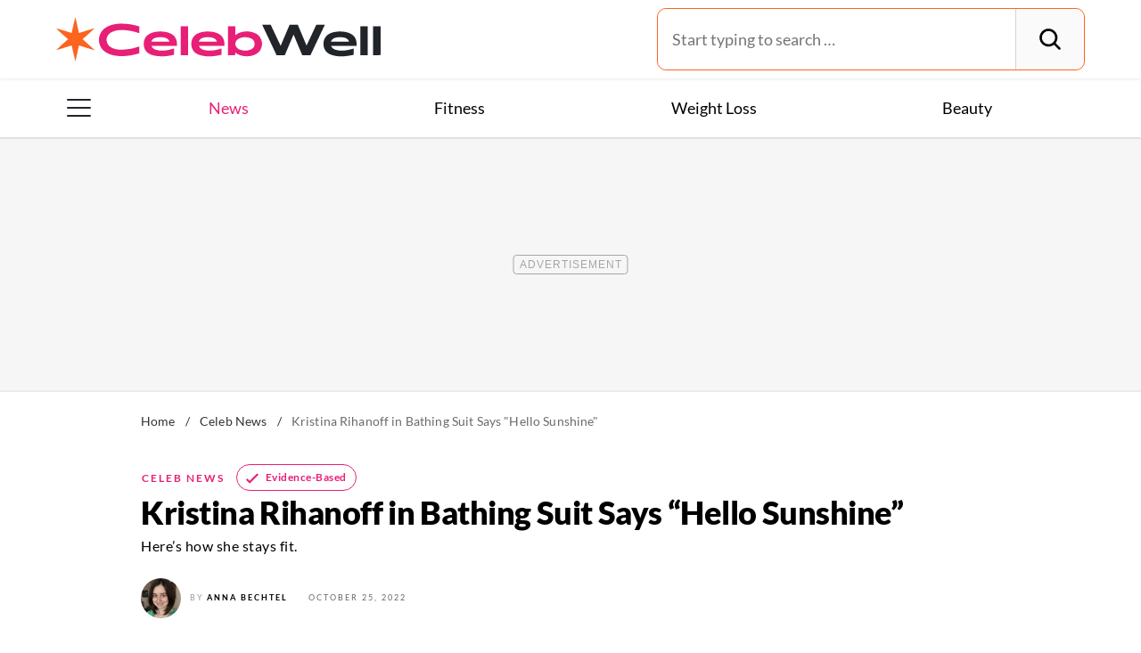

--- FILE ---
content_type: text/html; charset=UTF-8
request_url: https://celebwell.com/news-kristina-rihanoff-in-bathing-suit-says-hello-sunshine/
body_size: 43842
content:
<!DOCTYPE html>
<html lang="en">
<head>
	<meta charset="UTF-8">
	<meta http-equiv="X-UA-Compatible" content="IE=edge"><script type="text/javascript">(window.NREUM||(NREUM={})).init={privacy:{cookies_enabled:false},ajax:{deny_list:[]},feature_flags:["soft_nav"]};(window.NREUM||(NREUM={})).loader_config={licenseKey:"NRJS-912e1575f8d7e88e2f3",applicationID:"733647811",browserID:"772293958"};;/*! For license information please see nr-loader-rum-1.308.0.min.js.LICENSE.txt */
(()=>{var e,t,r={163:(e,t,r)=>{"use strict";r.d(t,{j:()=>E});var n=r(384),i=r(1741);var a=r(2555);r(860).K7.genericEvents;const s="experimental.resources",o="register",c=e=>{if(!e||"string"!=typeof e)return!1;try{document.createDocumentFragment().querySelector(e)}catch{return!1}return!0};var d=r(2614),u=r(944),l=r(8122);const f="[data-nr-mask]",g=e=>(0,l.a)(e,(()=>{const e={feature_flags:[],experimental:{allow_registered_children:!1,resources:!1},mask_selector:"*",block_selector:"[data-nr-block]",mask_input_options:{color:!1,date:!1,"datetime-local":!1,email:!1,month:!1,number:!1,range:!1,search:!1,tel:!1,text:!1,time:!1,url:!1,week:!1,textarea:!1,select:!1,password:!0}};return{ajax:{deny_list:void 0,block_internal:!0,enabled:!0,autoStart:!0},api:{get allow_registered_children(){return e.feature_flags.includes(o)||e.experimental.allow_registered_children},set allow_registered_children(t){e.experimental.allow_registered_children=t},duplicate_registered_data:!1},browser_consent_mode:{enabled:!1},distributed_tracing:{enabled:void 0,exclude_newrelic_header:void 0,cors_use_newrelic_header:void 0,cors_use_tracecontext_headers:void 0,allowed_origins:void 0},get feature_flags(){return e.feature_flags},set feature_flags(t){e.feature_flags=t},generic_events:{enabled:!0,autoStart:!0},harvest:{interval:30},jserrors:{enabled:!0,autoStart:!0},logging:{enabled:!0,autoStart:!0},metrics:{enabled:!0,autoStart:!0},obfuscate:void 0,page_action:{enabled:!0},page_view_event:{enabled:!0,autoStart:!0},page_view_timing:{enabled:!0,autoStart:!0},performance:{capture_marks:!1,capture_measures:!1,capture_detail:!0,resources:{get enabled(){return e.feature_flags.includes(s)||e.experimental.resources},set enabled(t){e.experimental.resources=t},asset_types:[],first_party_domains:[],ignore_newrelic:!0}},privacy:{cookies_enabled:!0},proxy:{assets:void 0,beacon:void 0},session:{expiresMs:d.wk,inactiveMs:d.BB},session_replay:{autoStart:!0,enabled:!1,preload:!1,sampling_rate:10,error_sampling_rate:100,collect_fonts:!1,inline_images:!1,fix_stylesheets:!0,mask_all_inputs:!0,get mask_text_selector(){return e.mask_selector},set mask_text_selector(t){c(t)?e.mask_selector="".concat(t,",").concat(f):""===t||null===t?e.mask_selector=f:(0,u.R)(5,t)},get block_class(){return"nr-block"},get ignore_class(){return"nr-ignore"},get mask_text_class(){return"nr-mask"},get block_selector(){return e.block_selector},set block_selector(t){c(t)?e.block_selector+=",".concat(t):""!==t&&(0,u.R)(6,t)},get mask_input_options(){return e.mask_input_options},set mask_input_options(t){t&&"object"==typeof t?e.mask_input_options={...t,password:!0}:(0,u.R)(7,t)}},session_trace:{enabled:!0,autoStart:!0},soft_navigations:{enabled:!0,autoStart:!0},spa:{enabled:!0,autoStart:!0},ssl:void 0,user_actions:{enabled:!0,elementAttributes:["id","className","tagName","type"]}}})());var p=r(6154),m=r(9324);let h=0;const v={buildEnv:m.F3,distMethod:m.Xs,version:m.xv,originTime:p.WN},b={consented:!1},y={appMetadata:{},get consented(){return this.session?.state?.consent||b.consented},set consented(e){b.consented=e},customTransaction:void 0,denyList:void 0,disabled:!1,harvester:void 0,isolatedBacklog:!1,isRecording:!1,loaderType:void 0,maxBytes:3e4,obfuscator:void 0,onerror:void 0,ptid:void 0,releaseIds:{},session:void 0,timeKeeper:void 0,registeredEntities:[],jsAttributesMetadata:{bytes:0},get harvestCount(){return++h}},_=e=>{const t=(0,l.a)(e,y),r=Object.keys(v).reduce((e,t)=>(e[t]={value:v[t],writable:!1,configurable:!0,enumerable:!0},e),{});return Object.defineProperties(t,r)};var w=r(5701);const x=e=>{const t=e.startsWith("http");e+="/",r.p=t?e:"https://"+e};var R=r(7836),k=r(3241);const A={accountID:void 0,trustKey:void 0,agentID:void 0,licenseKey:void 0,applicationID:void 0,xpid:void 0},S=e=>(0,l.a)(e,A),T=new Set;function E(e,t={},r,s){let{init:o,info:c,loader_config:d,runtime:u={},exposed:l=!0}=t;if(!c){const e=(0,n.pV)();o=e.init,c=e.info,d=e.loader_config}e.init=g(o||{}),e.loader_config=S(d||{}),c.jsAttributes??={},p.bv&&(c.jsAttributes.isWorker=!0),e.info=(0,a.D)(c);const f=e.init,m=[c.beacon,c.errorBeacon];T.has(e.agentIdentifier)||(f.proxy.assets&&(x(f.proxy.assets),m.push(f.proxy.assets)),f.proxy.beacon&&m.push(f.proxy.beacon),e.beacons=[...m],function(e){const t=(0,n.pV)();Object.getOwnPropertyNames(i.W.prototype).forEach(r=>{const n=i.W.prototype[r];if("function"!=typeof n||"constructor"===n)return;let a=t[r];e[r]&&!1!==e.exposed&&"micro-agent"!==e.runtime?.loaderType&&(t[r]=(...t)=>{const n=e[r](...t);return a?a(...t):n})})}(e),(0,n.US)("activatedFeatures",w.B)),u.denyList=[...f.ajax.deny_list||[],...f.ajax.block_internal?m:[]],u.ptid=e.agentIdentifier,u.loaderType=r,e.runtime=_(u),T.has(e.agentIdentifier)||(e.ee=R.ee.get(e.agentIdentifier),e.exposed=l,(0,k.W)({agentIdentifier:e.agentIdentifier,drained:!!w.B?.[e.agentIdentifier],type:"lifecycle",name:"initialize",feature:void 0,data:e.config})),T.add(e.agentIdentifier)}},384:(e,t,r)=>{"use strict";r.d(t,{NT:()=>s,US:()=>u,Zm:()=>o,bQ:()=>d,dV:()=>c,pV:()=>l});var n=r(6154),i=r(1863),a=r(1910);const s={beacon:"bam.nr-data.net",errorBeacon:"bam.nr-data.net"};function o(){return n.gm.NREUM||(n.gm.NREUM={}),void 0===n.gm.newrelic&&(n.gm.newrelic=n.gm.NREUM),n.gm.NREUM}function c(){let e=o();return e.o||(e.o={ST:n.gm.setTimeout,SI:n.gm.setImmediate||n.gm.setInterval,CT:n.gm.clearTimeout,XHR:n.gm.XMLHttpRequest,REQ:n.gm.Request,EV:n.gm.Event,PR:n.gm.Promise,MO:n.gm.MutationObserver,FETCH:n.gm.fetch,WS:n.gm.WebSocket},(0,a.i)(...Object.values(e.o))),e}function d(e,t){let r=o();r.initializedAgents??={},t.initializedAt={ms:(0,i.t)(),date:new Date},r.initializedAgents[e]=t}function u(e,t){o()[e]=t}function l(){return function(){let e=o();const t=e.info||{};e.info={beacon:s.beacon,errorBeacon:s.errorBeacon,...t}}(),function(){let e=o();const t=e.init||{};e.init={...t}}(),c(),function(){let e=o();const t=e.loader_config||{};e.loader_config={...t}}(),o()}},782:(e,t,r)=>{"use strict";r.d(t,{T:()=>n});const n=r(860).K7.pageViewTiming},860:(e,t,r)=>{"use strict";r.d(t,{$J:()=>u,K7:()=>c,P3:()=>d,XX:()=>i,Yy:()=>o,df:()=>a,qY:()=>n,v4:()=>s});const n="events",i="jserrors",a="browser/blobs",s="rum",o="browser/logs",c={ajax:"ajax",genericEvents:"generic_events",jserrors:i,logging:"logging",metrics:"metrics",pageAction:"page_action",pageViewEvent:"page_view_event",pageViewTiming:"page_view_timing",sessionReplay:"session_replay",sessionTrace:"session_trace",softNav:"soft_navigations",spa:"spa"},d={[c.pageViewEvent]:1,[c.pageViewTiming]:2,[c.metrics]:3,[c.jserrors]:4,[c.spa]:5,[c.ajax]:6,[c.sessionTrace]:7,[c.softNav]:8,[c.sessionReplay]:9,[c.logging]:10,[c.genericEvents]:11},u={[c.pageViewEvent]:s,[c.pageViewTiming]:n,[c.ajax]:n,[c.spa]:n,[c.softNav]:n,[c.metrics]:i,[c.jserrors]:i,[c.sessionTrace]:a,[c.sessionReplay]:a,[c.logging]:o,[c.genericEvents]:"ins"}},944:(e,t,r)=>{"use strict";r.d(t,{R:()=>i});var n=r(3241);function i(e,t){"function"==typeof console.debug&&(console.debug("New Relic Warning: https://github.com/newrelic/newrelic-browser-agent/blob/main/docs/warning-codes.md#".concat(e),t),(0,n.W)({agentIdentifier:null,drained:null,type:"data",name:"warn",feature:"warn",data:{code:e,secondary:t}}))}},1687:(e,t,r)=>{"use strict";r.d(t,{Ak:()=>d,Ze:()=>f,x3:()=>u});var n=r(3241),i=r(7836),a=r(3606),s=r(860),o=r(2646);const c={};function d(e,t){const r={staged:!1,priority:s.P3[t]||0};l(e),c[e].get(t)||c[e].set(t,r)}function u(e,t){e&&c[e]&&(c[e].get(t)&&c[e].delete(t),p(e,t,!1),c[e].size&&g(e))}function l(e){if(!e)throw new Error("agentIdentifier required");c[e]||(c[e]=new Map)}function f(e="",t="feature",r=!1){if(l(e),!e||!c[e].get(t)||r)return p(e,t);c[e].get(t).staged=!0,g(e)}function g(e){const t=Array.from(c[e]);t.every(([e,t])=>t.staged)&&(t.sort((e,t)=>e[1].priority-t[1].priority),t.forEach(([t])=>{c[e].delete(t),p(e,t)}))}function p(e,t,r=!0){const s=e?i.ee.get(e):i.ee,c=a.i.handlers;if(!s.aborted&&s.backlog&&c){if((0,n.W)({agentIdentifier:e,type:"lifecycle",name:"drain",feature:t}),r){const e=s.backlog[t],r=c[t];if(r){for(let t=0;e&&t<e.length;++t)m(e[t],r);Object.entries(r).forEach(([e,t])=>{Object.values(t||{}).forEach(t=>{t[0]?.on&&t[0]?.context()instanceof o.y&&t[0].on(e,t[1])})})}}s.isolatedBacklog||delete c[t],s.backlog[t]=null,s.emit("drain-"+t,[])}}function m(e,t){var r=e[1];Object.values(t[r]||{}).forEach(t=>{var r=e[0];if(t[0]===r){var n=t[1],i=e[3],a=e[2];n.apply(i,a)}})}},1738:(e,t,r)=>{"use strict";r.d(t,{U:()=>g,Y:()=>f});var n=r(3241),i=r(9908),a=r(1863),s=r(944),o=r(5701),c=r(3969),d=r(8362),u=r(860),l=r(4261);function f(e,t,r,a){const f=a||r;!f||f[e]&&f[e]!==d.d.prototype[e]||(f[e]=function(){(0,i.p)(c.xV,["API/"+e+"/called"],void 0,u.K7.metrics,r.ee),(0,n.W)({agentIdentifier:r.agentIdentifier,drained:!!o.B?.[r.agentIdentifier],type:"data",name:"api",feature:l.Pl+e,data:{}});try{return t.apply(this,arguments)}catch(e){(0,s.R)(23,e)}})}function g(e,t,r,n,s){const o=e.info;null===r?delete o.jsAttributes[t]:o.jsAttributes[t]=r,(s||null===r)&&(0,i.p)(l.Pl+n,[(0,a.t)(),t,r],void 0,"session",e.ee)}},1741:(e,t,r)=>{"use strict";r.d(t,{W:()=>a});var n=r(944),i=r(4261);class a{#e(e,...t){if(this[e]!==a.prototype[e])return this[e](...t);(0,n.R)(35,e)}addPageAction(e,t){return this.#e(i.hG,e,t)}register(e){return this.#e(i.eY,e)}recordCustomEvent(e,t){return this.#e(i.fF,e,t)}setPageViewName(e,t){return this.#e(i.Fw,e,t)}setCustomAttribute(e,t,r){return this.#e(i.cD,e,t,r)}noticeError(e,t){return this.#e(i.o5,e,t)}setUserId(e,t=!1){return this.#e(i.Dl,e,t)}setApplicationVersion(e){return this.#e(i.nb,e)}setErrorHandler(e){return this.#e(i.bt,e)}addRelease(e,t){return this.#e(i.k6,e,t)}log(e,t){return this.#e(i.$9,e,t)}start(){return this.#e(i.d3)}finished(e){return this.#e(i.BL,e)}recordReplay(){return this.#e(i.CH)}pauseReplay(){return this.#e(i.Tb)}addToTrace(e){return this.#e(i.U2,e)}setCurrentRouteName(e){return this.#e(i.PA,e)}interaction(e){return this.#e(i.dT,e)}wrapLogger(e,t,r){return this.#e(i.Wb,e,t,r)}measure(e,t){return this.#e(i.V1,e,t)}consent(e){return this.#e(i.Pv,e)}}},1863:(e,t,r)=>{"use strict";function n(){return Math.floor(performance.now())}r.d(t,{t:()=>n})},1910:(e,t,r)=>{"use strict";r.d(t,{i:()=>a});var n=r(944);const i=new Map;function a(...e){return e.every(e=>{if(i.has(e))return i.get(e);const t="function"==typeof e?e.toString():"",r=t.includes("[native code]"),a=t.includes("nrWrapper");return r||a||(0,n.R)(64,e?.name||t),i.set(e,r),r})}},2555:(e,t,r)=>{"use strict";r.d(t,{D:()=>o,f:()=>s});var n=r(384),i=r(8122);const a={beacon:n.NT.beacon,errorBeacon:n.NT.errorBeacon,licenseKey:void 0,applicationID:void 0,sa:void 0,queueTime:void 0,applicationTime:void 0,ttGuid:void 0,user:void 0,account:void 0,product:void 0,extra:void 0,jsAttributes:{},userAttributes:void 0,atts:void 0,transactionName:void 0,tNamePlain:void 0};function s(e){try{return!!e.licenseKey&&!!e.errorBeacon&&!!e.applicationID}catch(e){return!1}}const o=e=>(0,i.a)(e,a)},2614:(e,t,r)=>{"use strict";r.d(t,{BB:()=>s,H3:()=>n,g:()=>d,iL:()=>c,tS:()=>o,uh:()=>i,wk:()=>a});const n="NRBA",i="SESSION",a=144e5,s=18e5,o={STARTED:"session-started",PAUSE:"session-pause",RESET:"session-reset",RESUME:"session-resume",UPDATE:"session-update"},c={SAME_TAB:"same-tab",CROSS_TAB:"cross-tab"},d={OFF:0,FULL:1,ERROR:2}},2646:(e,t,r)=>{"use strict";r.d(t,{y:()=>n});class n{constructor(e){this.contextId=e}}},2843:(e,t,r)=>{"use strict";r.d(t,{G:()=>a,u:()=>i});var n=r(3878);function i(e,t=!1,r,i){(0,n.DD)("visibilitychange",function(){if(t)return void("hidden"===document.visibilityState&&e());e(document.visibilityState)},r,i)}function a(e,t,r){(0,n.sp)("pagehide",e,t,r)}},3241:(e,t,r)=>{"use strict";r.d(t,{W:()=>a});var n=r(6154);const i="newrelic";function a(e={}){try{n.gm.dispatchEvent(new CustomEvent(i,{detail:e}))}catch(e){}}},3606:(e,t,r)=>{"use strict";r.d(t,{i:()=>a});var n=r(9908);a.on=s;var i=a.handlers={};function a(e,t,r,a){s(a||n.d,i,e,t,r)}function s(e,t,r,i,a){a||(a="feature"),e||(e=n.d);var s=t[a]=t[a]||{};(s[r]=s[r]||[]).push([e,i])}},3878:(e,t,r)=>{"use strict";function n(e,t){return{capture:e,passive:!1,signal:t}}function i(e,t,r=!1,i){window.addEventListener(e,t,n(r,i))}function a(e,t,r=!1,i){document.addEventListener(e,t,n(r,i))}r.d(t,{DD:()=>a,jT:()=>n,sp:()=>i})},3969:(e,t,r)=>{"use strict";r.d(t,{TZ:()=>n,XG:()=>o,rs:()=>i,xV:()=>s,z_:()=>a});const n=r(860).K7.metrics,i="sm",a="cm",s="storeSupportabilityMetrics",o="storeEventMetrics"},4234:(e,t,r)=>{"use strict";r.d(t,{W:()=>a});var n=r(7836),i=r(1687);class a{constructor(e,t){this.agentIdentifier=e,this.ee=n.ee.get(e),this.featureName=t,this.blocked=!1}deregisterDrain(){(0,i.x3)(this.agentIdentifier,this.featureName)}}},4261:(e,t,r)=>{"use strict";r.d(t,{$9:()=>d,BL:()=>o,CH:()=>g,Dl:()=>_,Fw:()=>y,PA:()=>h,Pl:()=>n,Pv:()=>k,Tb:()=>l,U2:()=>a,V1:()=>R,Wb:()=>x,bt:()=>b,cD:()=>v,d3:()=>w,dT:()=>c,eY:()=>p,fF:()=>f,hG:()=>i,k6:()=>s,nb:()=>m,o5:()=>u});const n="api-",i="addPageAction",a="addToTrace",s="addRelease",o="finished",c="interaction",d="log",u="noticeError",l="pauseReplay",f="recordCustomEvent",g="recordReplay",p="register",m="setApplicationVersion",h="setCurrentRouteName",v="setCustomAttribute",b="setErrorHandler",y="setPageViewName",_="setUserId",w="start",x="wrapLogger",R="measure",k="consent"},5289:(e,t,r)=>{"use strict";r.d(t,{GG:()=>s,Qr:()=>c,sB:()=>o});var n=r(3878),i=r(6389);function a(){return"undefined"==typeof document||"complete"===document.readyState}function s(e,t){if(a())return e();const r=(0,i.J)(e),s=setInterval(()=>{a()&&(clearInterval(s),r())},500);(0,n.sp)("load",r,t)}function o(e){if(a())return e();(0,n.DD)("DOMContentLoaded",e)}function c(e){if(a())return e();(0,n.sp)("popstate",e)}},5607:(e,t,r)=>{"use strict";r.d(t,{W:()=>n});const n=(0,r(9566).bz)()},5701:(e,t,r)=>{"use strict";r.d(t,{B:()=>a,t:()=>s});var n=r(3241);const i=new Set,a={};function s(e,t){const r=t.agentIdentifier;a[r]??={},e&&"object"==typeof e&&(i.has(r)||(t.ee.emit("rumresp",[e]),a[r]=e,i.add(r),(0,n.W)({agentIdentifier:r,loaded:!0,drained:!0,type:"lifecycle",name:"load",feature:void 0,data:e})))}},6154:(e,t,r)=>{"use strict";r.d(t,{OF:()=>c,RI:()=>i,WN:()=>u,bv:()=>a,eN:()=>l,gm:()=>s,mw:()=>o,sb:()=>d});var n=r(1863);const i="undefined"!=typeof window&&!!window.document,a="undefined"!=typeof WorkerGlobalScope&&("undefined"!=typeof self&&self instanceof WorkerGlobalScope&&self.navigator instanceof WorkerNavigator||"undefined"!=typeof globalThis&&globalThis instanceof WorkerGlobalScope&&globalThis.navigator instanceof WorkerNavigator),s=i?window:"undefined"!=typeof WorkerGlobalScope&&("undefined"!=typeof self&&self instanceof WorkerGlobalScope&&self||"undefined"!=typeof globalThis&&globalThis instanceof WorkerGlobalScope&&globalThis),o=Boolean("hidden"===s?.document?.visibilityState),c=/iPad|iPhone|iPod/.test(s.navigator?.userAgent),d=c&&"undefined"==typeof SharedWorker,u=((()=>{const e=s.navigator?.userAgent?.match(/Firefox[/\s](\d+\.\d+)/);Array.isArray(e)&&e.length>=2&&e[1]})(),Date.now()-(0,n.t)()),l=()=>"undefined"!=typeof PerformanceNavigationTiming&&s?.performance?.getEntriesByType("navigation")?.[0]?.responseStart},6389:(e,t,r)=>{"use strict";function n(e,t=500,r={}){const n=r?.leading||!1;let i;return(...r)=>{n&&void 0===i&&(e.apply(this,r),i=setTimeout(()=>{i=clearTimeout(i)},t)),n||(clearTimeout(i),i=setTimeout(()=>{e.apply(this,r)},t))}}function i(e){let t=!1;return(...r)=>{t||(t=!0,e.apply(this,r))}}r.d(t,{J:()=>i,s:()=>n})},6630:(e,t,r)=>{"use strict";r.d(t,{T:()=>n});const n=r(860).K7.pageViewEvent},7699:(e,t,r)=>{"use strict";r.d(t,{It:()=>a,KC:()=>o,No:()=>i,qh:()=>s});var n=r(860);const i=16e3,a=1e6,s="SESSION_ERROR",o={[n.K7.logging]:!0,[n.K7.genericEvents]:!1,[n.K7.jserrors]:!1,[n.K7.ajax]:!1}},7836:(e,t,r)=>{"use strict";r.d(t,{P:()=>o,ee:()=>c});var n=r(384),i=r(8990),a=r(2646),s=r(5607);const o="nr@context:".concat(s.W),c=function e(t,r){var n={},s={},u={},l=!1;try{l=16===r.length&&d.initializedAgents?.[r]?.runtime.isolatedBacklog}catch(e){}var f={on:p,addEventListener:p,removeEventListener:function(e,t){var r=n[e];if(!r)return;for(var i=0;i<r.length;i++)r[i]===t&&r.splice(i,1)},emit:function(e,r,n,i,a){!1!==a&&(a=!0);if(c.aborted&&!i)return;t&&a&&t.emit(e,r,n);var o=g(n);m(e).forEach(e=>{e.apply(o,r)});var d=v()[s[e]];d&&d.push([f,e,r,o]);return o},get:h,listeners:m,context:g,buffer:function(e,t){const r=v();if(t=t||"feature",f.aborted)return;Object.entries(e||{}).forEach(([e,n])=>{s[n]=t,t in r||(r[t]=[])})},abort:function(){f._aborted=!0,Object.keys(f.backlog).forEach(e=>{delete f.backlog[e]})},isBuffering:function(e){return!!v()[s[e]]},debugId:r,backlog:l?{}:t&&"object"==typeof t.backlog?t.backlog:{},isolatedBacklog:l};return Object.defineProperty(f,"aborted",{get:()=>{let e=f._aborted||!1;return e||(t&&(e=t.aborted),e)}}),f;function g(e){return e&&e instanceof a.y?e:e?(0,i.I)(e,o,()=>new a.y(o)):new a.y(o)}function p(e,t){n[e]=m(e).concat(t)}function m(e){return n[e]||[]}function h(t){return u[t]=u[t]||e(f,t)}function v(){return f.backlog}}(void 0,"globalEE"),d=(0,n.Zm)();d.ee||(d.ee=c)},8122:(e,t,r)=>{"use strict";r.d(t,{a:()=>i});var n=r(944);function i(e,t){try{if(!e||"object"!=typeof e)return(0,n.R)(3);if(!t||"object"!=typeof t)return(0,n.R)(4);const r=Object.create(Object.getPrototypeOf(t),Object.getOwnPropertyDescriptors(t)),a=0===Object.keys(r).length?e:r;for(let s in a)if(void 0!==e[s])try{if(null===e[s]){r[s]=null;continue}Array.isArray(e[s])&&Array.isArray(t[s])?r[s]=Array.from(new Set([...e[s],...t[s]])):"object"==typeof e[s]&&"object"==typeof t[s]?r[s]=i(e[s],t[s]):r[s]=e[s]}catch(e){r[s]||(0,n.R)(1,e)}return r}catch(e){(0,n.R)(2,e)}}},8362:(e,t,r)=>{"use strict";r.d(t,{d:()=>a});var n=r(9566),i=r(1741);class a extends i.W{agentIdentifier=(0,n.LA)(16)}},8374:(e,t,r)=>{r.nc=(()=>{try{return document?.currentScript?.nonce}catch(e){}return""})()},8990:(e,t,r)=>{"use strict";r.d(t,{I:()=>i});var n=Object.prototype.hasOwnProperty;function i(e,t,r){if(n.call(e,t))return e[t];var i=r();if(Object.defineProperty&&Object.keys)try{return Object.defineProperty(e,t,{value:i,writable:!0,enumerable:!1}),i}catch(e){}return e[t]=i,i}},9324:(e,t,r)=>{"use strict";r.d(t,{F3:()=>i,Xs:()=>a,xv:()=>n});const n="1.308.0",i="PROD",a="CDN"},9566:(e,t,r)=>{"use strict";r.d(t,{LA:()=>o,bz:()=>s});var n=r(6154);const i="xxxxxxxx-xxxx-4xxx-yxxx-xxxxxxxxxxxx";function a(e,t){return e?15&e[t]:16*Math.random()|0}function s(){const e=n.gm?.crypto||n.gm?.msCrypto;let t,r=0;return e&&e.getRandomValues&&(t=e.getRandomValues(new Uint8Array(30))),i.split("").map(e=>"x"===e?a(t,r++).toString(16):"y"===e?(3&a()|8).toString(16):e).join("")}function o(e){const t=n.gm?.crypto||n.gm?.msCrypto;let r,i=0;t&&t.getRandomValues&&(r=t.getRandomValues(new Uint8Array(e)));const s=[];for(var o=0;o<e;o++)s.push(a(r,i++).toString(16));return s.join("")}},9908:(e,t,r)=>{"use strict";r.d(t,{d:()=>n,p:()=>i});var n=r(7836).ee.get("handle");function i(e,t,r,i,a){a?(a.buffer([e],i),a.emit(e,t,r)):(n.buffer([e],i),n.emit(e,t,r))}}},n={};function i(e){var t=n[e];if(void 0!==t)return t.exports;var a=n[e]={exports:{}};return r[e](a,a.exports,i),a.exports}i.m=r,i.d=(e,t)=>{for(var r in t)i.o(t,r)&&!i.o(e,r)&&Object.defineProperty(e,r,{enumerable:!0,get:t[r]})},i.f={},i.e=e=>Promise.all(Object.keys(i.f).reduce((t,r)=>(i.f[r](e,t),t),[])),i.u=e=>"nr-rum-1.308.0.min.js",i.o=(e,t)=>Object.prototype.hasOwnProperty.call(e,t),e={},t="NRBA-1.308.0.PROD:",i.l=(r,n,a,s)=>{if(e[r])e[r].push(n);else{var o,c;if(void 0!==a)for(var d=document.getElementsByTagName("script"),u=0;u<d.length;u++){var l=d[u];if(l.getAttribute("src")==r||l.getAttribute("data-webpack")==t+a){o=l;break}}if(!o){c=!0;var f={296:"sha512-+MIMDsOcckGXa1EdWHqFNv7P+JUkd5kQwCBr3KE6uCvnsBNUrdSt4a/3/L4j4TxtnaMNjHpza2/erNQbpacJQA=="};(o=document.createElement("script")).charset="utf-8",i.nc&&o.setAttribute("nonce",i.nc),o.setAttribute("data-webpack",t+a),o.src=r,0!==o.src.indexOf(window.location.origin+"/")&&(o.crossOrigin="anonymous"),f[s]&&(o.integrity=f[s])}e[r]=[n];var g=(t,n)=>{o.onerror=o.onload=null,clearTimeout(p);var i=e[r];if(delete e[r],o.parentNode&&o.parentNode.removeChild(o),i&&i.forEach(e=>e(n)),t)return t(n)},p=setTimeout(g.bind(null,void 0,{type:"timeout",target:o}),12e4);o.onerror=g.bind(null,o.onerror),o.onload=g.bind(null,o.onload),c&&document.head.appendChild(o)}},i.r=e=>{"undefined"!=typeof Symbol&&Symbol.toStringTag&&Object.defineProperty(e,Symbol.toStringTag,{value:"Module"}),Object.defineProperty(e,"__esModule",{value:!0})},i.p="https://js-agent.newrelic.com/",(()=>{var e={374:0,840:0};i.f.j=(t,r)=>{var n=i.o(e,t)?e[t]:void 0;if(0!==n)if(n)r.push(n[2]);else{var a=new Promise((r,i)=>n=e[t]=[r,i]);r.push(n[2]=a);var s=i.p+i.u(t),o=new Error;i.l(s,r=>{if(i.o(e,t)&&(0!==(n=e[t])&&(e[t]=void 0),n)){var a=r&&("load"===r.type?"missing":r.type),s=r&&r.target&&r.target.src;o.message="Loading chunk "+t+" failed: ("+a+": "+s+")",o.name="ChunkLoadError",o.type=a,o.request=s,n[1](o)}},"chunk-"+t,t)}};var t=(t,r)=>{var n,a,[s,o,c]=r,d=0;if(s.some(t=>0!==e[t])){for(n in o)i.o(o,n)&&(i.m[n]=o[n]);if(c)c(i)}for(t&&t(r);d<s.length;d++)a=s[d],i.o(e,a)&&e[a]&&e[a][0](),e[a]=0},r=self["webpackChunk:NRBA-1.308.0.PROD"]=self["webpackChunk:NRBA-1.308.0.PROD"]||[];r.forEach(t.bind(null,0)),r.push=t.bind(null,r.push.bind(r))})(),(()=>{"use strict";i(8374);var e=i(8362),t=i(860);const r=Object.values(t.K7);var n=i(163);var a=i(9908),s=i(1863),o=i(4261),c=i(1738);var d=i(1687),u=i(4234),l=i(5289),f=i(6154),g=i(944),p=i(384);const m=e=>f.RI&&!0===e?.privacy.cookies_enabled;function h(e){return!!(0,p.dV)().o.MO&&m(e)&&!0===e?.session_trace.enabled}var v=i(6389),b=i(7699);class y extends u.W{constructor(e,t){super(e.agentIdentifier,t),this.agentRef=e,this.abortHandler=void 0,this.featAggregate=void 0,this.loadedSuccessfully=void 0,this.onAggregateImported=new Promise(e=>{this.loadedSuccessfully=e}),this.deferred=Promise.resolve(),!1===e.init[this.featureName].autoStart?this.deferred=new Promise((t,r)=>{this.ee.on("manual-start-all",(0,v.J)(()=>{(0,d.Ak)(e.agentIdentifier,this.featureName),t()}))}):(0,d.Ak)(e.agentIdentifier,t)}importAggregator(e,t,r={}){if(this.featAggregate)return;const n=async()=>{let n;await this.deferred;try{if(m(e.init)){const{setupAgentSession:t}=await i.e(296).then(i.bind(i,3305));n=t(e)}}catch(e){(0,g.R)(20,e),this.ee.emit("internal-error",[e]),(0,a.p)(b.qh,[e],void 0,this.featureName,this.ee)}try{if(!this.#t(this.featureName,n,e.init))return(0,d.Ze)(this.agentIdentifier,this.featureName),void this.loadedSuccessfully(!1);const{Aggregate:i}=await t();this.featAggregate=new i(e,r),e.runtime.harvester.initializedAggregates.push(this.featAggregate),this.loadedSuccessfully(!0)}catch(e){(0,g.R)(34,e),this.abortHandler?.(),(0,d.Ze)(this.agentIdentifier,this.featureName,!0),this.loadedSuccessfully(!1),this.ee&&this.ee.abort()}};f.RI?(0,l.GG)(()=>n(),!0):n()}#t(e,r,n){if(this.blocked)return!1;switch(e){case t.K7.sessionReplay:return h(n)&&!!r;case t.K7.sessionTrace:return!!r;default:return!0}}}var _=i(6630),w=i(2614),x=i(3241);class R extends y{static featureName=_.T;constructor(e){var t;super(e,_.T),this.setupInspectionEvents(e.agentIdentifier),t=e,(0,c.Y)(o.Fw,function(e,r){"string"==typeof e&&("/"!==e.charAt(0)&&(e="/"+e),t.runtime.customTransaction=(r||"http://custom.transaction")+e,(0,a.p)(o.Pl+o.Fw,[(0,s.t)()],void 0,void 0,t.ee))},t),this.importAggregator(e,()=>i.e(296).then(i.bind(i,3943)))}setupInspectionEvents(e){const t=(t,r)=>{t&&(0,x.W)({agentIdentifier:e,timeStamp:t.timeStamp,loaded:"complete"===t.target.readyState,type:"window",name:r,data:t.target.location+""})};(0,l.sB)(e=>{t(e,"DOMContentLoaded")}),(0,l.GG)(e=>{t(e,"load")}),(0,l.Qr)(e=>{t(e,"navigate")}),this.ee.on(w.tS.UPDATE,(t,r)=>{(0,x.W)({agentIdentifier:e,type:"lifecycle",name:"session",data:r})})}}class k extends e.d{constructor(e){var t;(super(),f.gm)?(this.features={},(0,p.bQ)(this.agentIdentifier,this),this.desiredFeatures=new Set(e.features||[]),this.desiredFeatures.add(R),(0,n.j)(this,e,e.loaderType||"agent"),t=this,(0,c.Y)(o.cD,function(e,r,n=!1){if("string"==typeof e){if(["string","number","boolean"].includes(typeof r)||null===r)return(0,c.U)(t,e,r,o.cD,n);(0,g.R)(40,typeof r)}else(0,g.R)(39,typeof e)},t),function(e){(0,c.Y)(o.Dl,function(t,r=!1){if("string"!=typeof t&&null!==t)return void(0,g.R)(41,typeof t);const n=e.info.jsAttributes["enduser.id"];r&&null!=n&&n!==t?(0,a.p)(o.Pl+"setUserIdAndResetSession",[t],void 0,"session",e.ee):(0,c.U)(e,"enduser.id",t,o.Dl,!0)},e)}(this),function(e){(0,c.Y)(o.nb,function(t){if("string"==typeof t||null===t)return(0,c.U)(e,"application.version",t,o.nb,!1);(0,g.R)(42,typeof t)},e)}(this),function(e){(0,c.Y)(o.d3,function(){e.ee.emit("manual-start-all")},e)}(this),function(e){(0,c.Y)(o.Pv,function(t=!0){if("boolean"==typeof t){if((0,a.p)(o.Pl+o.Pv,[t],void 0,"session",e.ee),e.runtime.consented=t,t){const t=e.features.page_view_event;t.onAggregateImported.then(e=>{const r=t.featAggregate;e&&!r.sentRum&&r.sendRum()})}}else(0,g.R)(65,typeof t)},e)}(this),this.run()):(0,g.R)(21)}get config(){return{info:this.info,init:this.init,loader_config:this.loader_config,runtime:this.runtime}}get api(){return this}run(){try{const e=function(e){const t={};return r.forEach(r=>{t[r]=!!e[r]?.enabled}),t}(this.init),n=[...this.desiredFeatures];n.sort((e,r)=>t.P3[e.featureName]-t.P3[r.featureName]),n.forEach(r=>{if(!e[r.featureName]&&r.featureName!==t.K7.pageViewEvent)return;if(r.featureName===t.K7.spa)return void(0,g.R)(67);const n=function(e){switch(e){case t.K7.ajax:return[t.K7.jserrors];case t.K7.sessionTrace:return[t.K7.ajax,t.K7.pageViewEvent];case t.K7.sessionReplay:return[t.K7.sessionTrace];case t.K7.pageViewTiming:return[t.K7.pageViewEvent];default:return[]}}(r.featureName).filter(e=>!(e in this.features));n.length>0&&(0,g.R)(36,{targetFeature:r.featureName,missingDependencies:n}),this.features[r.featureName]=new r(this)})}catch(e){(0,g.R)(22,e);for(const e in this.features)this.features[e].abortHandler?.();const t=(0,p.Zm)();delete t.initializedAgents[this.agentIdentifier]?.features,delete this.sharedAggregator;return t.ee.get(this.agentIdentifier).abort(),!1}}}var A=i(2843),S=i(782);class T extends y{static featureName=S.T;constructor(e){super(e,S.T),f.RI&&((0,A.u)(()=>(0,a.p)("docHidden",[(0,s.t)()],void 0,S.T,this.ee),!0),(0,A.G)(()=>(0,a.p)("winPagehide",[(0,s.t)()],void 0,S.T,this.ee)),this.importAggregator(e,()=>i.e(296).then(i.bind(i,2117))))}}var E=i(3969);class I extends y{static featureName=E.TZ;constructor(e){super(e,E.TZ),f.RI&&document.addEventListener("securitypolicyviolation",e=>{(0,a.p)(E.xV,["Generic/CSPViolation/Detected"],void 0,this.featureName,this.ee)}),this.importAggregator(e,()=>i.e(296).then(i.bind(i,9623)))}}new k({features:[R,T,I],loaderType:"lite"})})()})();</script>
	<meta id="viewportWidth" name="viewport" content="width=device-width">
		
	<meta name='robots' content='index, follow, max-image-preview:large, max-snippet:-1, max-video-preview:-1' />
	<style>img:is([sizes="auto" i], [sizes^="auto," i]) { contain-intrinsic-size: 3000px 1500px }</style>
	
	<!-- This site is optimized with the Yoast SEO Premium plugin v26.2 (Yoast SEO v26.2) - https://yoast.com/wordpress/plugins/seo/ -->
	<title>Kristina Rihanoff in Bathing Suit Says &quot;Hello Sunshine&quot; &#8212; Celebwell</title>
	<meta name="description" content="Professional dancer and Strictly Come Dancing pro Kristina Rihanoff is on vacation in Soneva Jani. She just shared a new set of photos." />
	<link rel="canonical" href="https://celebwell.com/news-kristina-rihanoff-in-bathing-suit-says-hello-sunshine/" />
	<meta property="og:locale" content="en_US" />
	<meta property="og:type" content="article" />
	<meta property="og:title" content="Kristina Rihanoff in Bathing Suit Says &quot;Hello Sunshine&quot;" />
	<meta property="og:description" content="Professional dancer and Strictly Come Dancing pro Kristina Rihanoff is on vacation in Soneva Jani. She just shared a new set of photos." />
	<meta property="og:url" content="https://celebwell.com/news-kristina-rihanoff-in-bathing-suit-says-hello-sunshine/" />
	<meta property="og:site_name" content="Celebwell" />
	<meta property="article:published_time" content="2022-10-25T11:11:08+00:00" />
	<meta property="og:image" content="https://celebwell.com/wp-content/uploads/sites/2/2022/10/GettyImages-1339360929.jpg?quality=82&strip=all" />
	<meta property="og:image:width" content="1200" />
	<meta property="og:image:height" content="1111" />
	<meta property="og:image:type" content="image/jpeg" />
	<meta name="author" content="Anna Bechtel" />
	<meta name="twitter:card" content="summary_large_image" />
	<meta name="twitter:label1" content="Written by" />
	<meta name="twitter:data1" content="Anna Bechtel" />
	<meta name="twitter:label2" content="Est. reading time" />
	<meta name="twitter:data2" content="3 minutes" />
	<script type="application/ld+json" class="yoast-schema-graph">{"@context":"https://schema.org","@graph":[{"@type":"ImageObject","inLanguage":"en-US","@id":"https://celebwell.com/news-kristina-rihanoff-in-bathing-suit-says-hello-sunshine/#primaryimage","url":"https://celebwell.com/wp-content/uploads/sites/2/2022/10/GettyImages-1339360929.jpg?quality=82&strip=all","contentUrl":"https://celebwell.com/wp-content/uploads/sites/2/2022/10/GettyImages-1339360929.jpg?quality=82&strip=all","width":1200,"height":1111,"caption":"Getty Images"},{"@type":"BreadcrumbList","@id":"https://celebwell.com/news-kristina-rihanoff-in-bathing-suit-says-hello-sunshine/#breadcrumb","itemListElement":[{"@type":"ListItem","position":1,"name":"Home","item":"https://celebwell.com/"},{"@type":"ListItem","position":2,"name":"Celeb News","item":"https://celebwell.com/celeb-news/"},{"@type":"ListItem","position":3,"name":"Kristina Rihanoff in Bathing Suit Says \"Hello Sunshine\""}]},{"@type":"WebSite","@id":"https://celebwell.com/#website","url":"https://celebwell.com/","name":"Celebwell","description":"Your ultimate source for expert nutrition tips and health advice, covering wellness, healthy recipes, cooking hacks, food news, style trends and shopping.","publisher":{"@id":"https://celebwell.com/#organization"},"potentialAction":[{"@type":"SearchAction","target":{"@type":"EntryPoint","urlTemplate":"https://celebwell.com/?s={search_term_string}"},"query-input":{"@type":"PropertyValueSpecification","valueRequired":true,"valueName":"search_term_string"}}],"inLanguage":"en-US"},{"@type":"NewsMediaOrganization","@id":"https://celebwell.com/#organization","name":"Celebwell","url":"https://celebwell.com/","logo":{"@type":"ImageObject","inLanguage":"en-US","@id":"https://celebwell.com/#/schema/logo/image/","url":"https://celebwell.com/wp-content/uploads/sites/2/2023/07/logo-cw-yoast.png?strip=all","contentUrl":"https://celebwell.com/wp-content/uploads/sites/2/2023/07/logo-cw-yoast.png?strip=all","width":696,"height":696,"caption":"Celebwell"},"image":{"@id":"https://celebwell.com/#/schema/logo/image/"},"foundingDate":"2021-07-01","masthead":"https://celebwell.com/about-celebwell/#ourteam","publishingPrinciples":"https://galvanized.com/editorial-policy-standards/","ethicsPolicy":"https://galvanized.com/editorial-policy-standards/#ethics","diversityPolicy":"https://galvanized.com/editorial-policy-standards/#diversity","correctionsPolicy":"https://galvanized.com/editorial-policy-standards/#corrections"},{"@type":"Person","@id":"https://celebwell.com/#/schema/person/d5b39a422163f5b17cc70858a6d6d3c9","name":"Anna Bechtel","image":{"@type":"ImageObject","inLanguage":"en-US","@id":"https://celebwell.com/#/schema/person/image/286632dbbdd00a2d587e51af58467308","url":"https://celebwell.com/wp-content/uploads/sites/2/2024/02/anna-bechtel_avatar-500x500.jpg","contentUrl":"https://celebwell.com/wp-content/uploads/sites/2/2024/02/anna-bechtel_avatar-500x500.jpg","caption":"Anna Bechtel"},"description":"Anna Rose is a freelance writer currently based in New Haven, CT. In addition to Celebwell, her work can be seen on ConnecticutDrag.com, CollegeCandy, yourNews, and The Odyssey Online. She also writes her own blog, All Podcasts All The Time. In her free time, she writes poems and stories, takes photos, shops, listens to podcasts, and goes on day trips.","url":"https://celebwell.com/author/anna-bechtel/"}]}</script>
	<!-- / Yoast SEO Premium plugin. -->


<meta name="fediverse:creator" content="@EatThisNotThat@flipboard.social"><link rel='dns-prefetch' href='//instaread.co' />
<link rel='dns-prefetch' href='//cdn.parsely.com' />
<link rel='dns-prefetch' href='//widgets.outbrain.com' />
<link rel='dns-prefetch' href='//stats.wp.com' />
<link href='https://htlbid.com' rel='preconnect' />
<link rel='preconnect' href='https://instaread.co' />
<link rel="alternate" type="text/xml" title="Celebwell &raquo; Celeb News Category Feed" href="https://celebwell.com/celeb-news/feed/" />
<link rel="preload" as="image" fetchpriority="high" imagesrcset="https://celebwell.com/wp-content/uploads/sites/2/2022/10/GettyImages-1339360929.jpg?quality=82&amp;strip=all 1200w, https://celebwell.com/wp-content/uploads/sites/2/2022/10/GettyImages-1339360929.jpg?resize=640,593&amp;quality=82&amp;strip=all 640w, https://celebwell.com/wp-content/uploads/sites/2/2022/10/GettyImages-1339360929.jpg?resize=768,711&amp;quality=82&amp;strip=all 768w, https://celebwell.com/wp-content/uploads/sites/2/2022/10/GettyImages-1339360929.jpg?resize=1024,948&amp;quality=82&amp;strip=all 1024w, https://celebwell.com/wp-content/uploads/sites/2/2022/10/GettyImages-1339360929.jpg?resize=473,438&amp;quality=82&amp;strip=all 473w" imagesizes="(max-width: 1024px) 100vw, 1024px"/><link rel="preload" as="image" imagesizes="(max-width: 640px) 90vw, 640px" imagesrcset="https://celebwell.com/wp-content/uploads/sites/2/2022/10/GettyImages-1339360929.jpg?quality=82&amp;strip=1&amp;w=150px%2C&amp;crop=0%2C0%2C150px%2C84px 150w, https://celebwell.com/wp-content/uploads/sites/2/2022/10/GettyImages-1339360929.jpg?quality=82&amp;strip=1&amp;w=200px%2C&amp;crop=0%2C0%2C200px%2C112px 200w, https://celebwell.com/wp-content/uploads/sites/2/2022/10/GettyImages-1339360929.jpg?quality=82&amp;strip=1&amp;w=300px%2C&amp;crop=0%2C0%2C300px%2C169px 300w, https://celebwell.com/wp-content/uploads/sites/2/2022/10/GettyImages-1339360929.jpg?quality=82&amp;strip=1&amp;w=400px%2C&amp;crop=0%2C0%2C400px%2C225px 400w, https://celebwell.com/wp-content/uploads/sites/2/2022/10/GettyImages-1339360929.jpg?quality=82&amp;strip=1&amp;w=600px%2C&amp;crop=0%2C0%2C600px%2C338px 600w, https://celebwell.com/wp-content/uploads/sites/2/2022/10/GettyImages-1339360929.jpg?quality=82&amp;strip=1&amp;w=640px%2C&amp;crop=0%2C0%2C640px%2C360px 640w, https://celebwell.com/wp-content/uploads/sites/2/2022/10/GettyImages-1339360929.jpg?quality=82&amp;strip=1&amp;w=800px%2C&amp;crop=0%2C0%2C800px%2C450px 800w, https://celebwell.com/wp-content/uploads/sites/2/2022/10/GettyImages-1339360929.jpg?quality=82&amp;strip=1&amp;w=970px%2C&amp;crop=0%2C0%2C970px%2C546px 970w, https://celebwell.com/wp-content/uploads/sites/2/2022/10/GettyImages-1339360929.jpg?quality=82&amp;strip=1&amp;w=1200px%2C&amp;crop=0%2C0%2C1200px%2C675px 1200w, https://celebwell.com/wp-content/uploads/sites/2/2022/10/GettyImages-1339360929.jpg?quality=82&amp;strip=1&amp;w=1250px%2C&amp;crop=0%2C0%2C1250px%2C702px 1250w, https://celebwell.com/wp-content/uploads/sites/2/2022/10/GettyImages-1339360929.jpg?quality=82&amp;strip=1&amp;w=1400px%2C&amp;crop=0%2C0%2C1400px%2C788px 1400w, https://celebwell.com/wp-content/uploads/sites/2/2022/10/GettyImages-1339360929.jpg?quality=82&amp;strip=1&amp;w=1600px%2C&amp;crop=0%2C0%2C1600px%2C900px 1600w, https://celebwell.com/wp-content/uploads/sites/2/2022/10/GettyImages-1339360929.jpg?quality=82&amp;strip=1&amp;w=1920px%2C&amp;crop=0%2C0%2C1920px%2C1080px 1920w" importance="high">
<link rel="preload" as="style" href="https://celebwell.com/wp-content/themes/celebwell/css/main-concat.css?ver=1768992978">
<link rel="preload" href="https://celebwell.com/wp-content/themes/celebwell/fonts/lato-v17-latin-ext_latin-900.woff2" as="font" type="font/woff2" crossorigin>
<link rel="preload" href="https://celebwell.com/wp-content/themes/celebwell/fonts/lato-v17-latin-ext_latin-regular.woff2" as="font" type="font/woff2" crossorigin>
<style id='classic-theme-styles-inline-css'>
/*! This file is auto-generated */
.wp-block-button__link{color:#fff;background-color:#32373c;border-radius:9999px;box-shadow:none;text-decoration:none;padding:calc(.667em + 2px) calc(1.333em + 2px);font-size:1.125em}.wp-block-file__button{background:#32373c;color:#fff;text-decoration:none}
</style>
<style id='co-authors-plus-coauthors-style-inline-css'>
.wp-block-co-authors-plus-coauthors.is-layout-flow [class*=wp-block-co-authors-plus]{display:inline}

</style>
<style id='co-authors-plus-avatar-style-inline-css'>
.wp-block-co-authors-plus-avatar :where(img){height:auto;max-width:100%;vertical-align:bottom}.wp-block-co-authors-plus-coauthors.is-layout-flow .wp-block-co-authors-plus-avatar :where(img){vertical-align:middle}.wp-block-co-authors-plus-avatar:is(.alignleft,.alignright){display:table}.wp-block-co-authors-plus-avatar.aligncenter{display:table;margin-inline:auto}

</style>
<style id='co-authors-plus-image-style-inline-css'>
.wp-block-co-authors-plus-image{margin-bottom:0}.wp-block-co-authors-plus-image :where(img){height:auto;max-width:100%;vertical-align:bottom}.wp-block-co-authors-plus-coauthors.is-layout-flow .wp-block-co-authors-plus-image :where(img){vertical-align:middle}.wp-block-co-authors-plus-image:is(.alignfull,.alignwide) :where(img){width:100%}.wp-block-co-authors-plus-image:is(.alignleft,.alignright){display:table}.wp-block-co-authors-plus-image.aligncenter{display:table;margin-inline:auto}

</style>
<style id='wp-parsely-recommendations-style-inline-css'>
.parsely-recommendations-list-title{font-size:1.2em}.parsely-recommendations-list{list-style:none;padding:unset}.parsely-recommendations-cardbody{overflow:hidden;padding:.8em;text-overflow:ellipsis;white-space:nowrap}.parsely-recommendations-cardmedia{padding:.8em .8em 0}

</style>
<style id='jetpack-sharing-buttons-style-inline-css'>
.jetpack-sharing-buttons__services-list{display:flex;flex-direction:row;flex-wrap:wrap;gap:0;list-style-type:none;margin:5px;padding:0}.jetpack-sharing-buttons__services-list.has-small-icon-size{font-size:12px}.jetpack-sharing-buttons__services-list.has-normal-icon-size{font-size:16px}.jetpack-sharing-buttons__services-list.has-large-icon-size{font-size:24px}.jetpack-sharing-buttons__services-list.has-huge-icon-size{font-size:36px}@media print{.jetpack-sharing-buttons__services-list{display:none!important}}.editor-styles-wrapper .wp-block-jetpack-sharing-buttons{gap:0;padding-inline-start:0}ul.jetpack-sharing-buttons__services-list.has-background{padding:1.25em 2.375em}
</style>
<style id='elasticpress-facet-style-inline-css'>
.widget_ep-facet input[type=search],.wp-block-elasticpress-facet input[type=search]{margin-bottom:1rem}.widget_ep-facet .searchable .inner,.wp-block-elasticpress-facet .searchable .inner{max-height:20em;overflow:scroll}.widget_ep-facet .term.hide,.wp-block-elasticpress-facet .term.hide{display:none}.widget_ep-facet .empty-term,.wp-block-elasticpress-facet .empty-term{opacity:.5;position:relative}.widget_ep-facet .empty-term:after,.wp-block-elasticpress-facet .empty-term:after{bottom:0;content:" ";display:block;left:0;position:absolute;right:0;top:0;width:100%;z-index:2}.widget_ep-facet .level-1,.wp-block-elasticpress-facet .level-1{padding-left:20px}.widget_ep-facet .level-2,.wp-block-elasticpress-facet .level-2{padding-left:40px}.widget_ep-facet .level-3,.wp-block-elasticpress-facet .level-3{padding-left:60px}.widget_ep-facet .level-4,.wp-block-elasticpress-facet .level-4{padding-left:5pc}.widget_ep-facet .level-5,.wp-block-elasticpress-facet .level-5{padding-left:75pt}.widget_ep-facet input[disabled],.wp-block-elasticpress-facet input[disabled]{cursor:pointer;opacity:1}.widget_ep-facet .term a,.wp-block-elasticpress-facet .term a{-webkit-box-align:center;-ms-flex-align:center;align-items:center;display:-webkit-box;display:-ms-flexbox;display:flex;position:relative}.widget_ep-facet .term a:hover .ep-checkbox,.wp-block-elasticpress-facet .term a:hover .ep-checkbox{background-color:#ccc}.ep-checkbox{-webkit-box-align:center;-ms-flex-align:center;-ms-flex-negative:0;-webkit-box-pack:center;-ms-flex-pack:center;align-items:center;background-color:#eee;display:-webkit-box;display:-ms-flexbox;display:flex;flex-shrink:0;height:1em;justify-content:center;margin-right:.25em;width:1em}.ep-checkbox:after{border:solid #fff;border-width:0 .125em .125em 0;content:"";display:none;height:.5em;-webkit-transform:rotate(45deg);transform:rotate(45deg);width:.25em}.ep-checkbox.checked{background-color:#5e5e5e}.ep-checkbox.checked:after{display:block}

</style>
<link rel='stylesheet' id='gnp-css' href='https://celebwell.com/wp-content/client-mu-plugins/galvanized-network-plugin/build/css/gnp.css?ver=1506687b467389d9434f' media='all' />
<link rel='stylesheet' id='gnp-celebwell-css' href='https://celebwell.com/wp-content/client-mu-plugins/galvanized-network-plugin/build/css/celebwell.css?ver=b2c4caa2a47466803560' media='all' />
<style id='google-fonts-lato-inline-css'>
@font-face{font-family:Lato;font-style:normal;font-weight:300;font-display:swap;src:url(/wp-content/themes/celebwell/fonts/lato-v17-latin-ext_latin-300.woff2) format('woff2'),url(/wp-content/themes/celebwell/fonts/lato-v17-latin-ext_latin-300.woff) format('woff')}@font-face{font-family:Lato;font-style:normal;font-weight:400;font-display:swap;src:url(/wp-content/themes/celebwell/fonts/lato-v17-latin-ext_latin-regular.woff2) format('woff2'),url(/wp-content/themes/celebwell/fonts/lato-v17-latin-ext_latin-regular.woff) format('woff')}@font-face{font-family:Lato;font-style:normal;font-weight:700;font-display:swap;src:url(/wp-content/themes/celebwell/fonts/lato-v17-latin-ext_latin-700.woff2) format('woff2'),url(/wp-content/themes/celebwell/fonts/lato-v17-latin-ext_latin-700.woff) format('woff')}@font-face{font-family:Lato;font-style:normal;font-weight:900;font-display:swap;src:url(/wp-content/themes/celebwell/fonts/lato-v17-latin-ext_latin-900.woff2) format('woff2'),url(/wp-content/themes/celebwell/fonts/lato-v17-latin-ext_latin-900.woff) format('woff')}@font-face{font-family:Lato;font-style:italic;font-weight:400;font-display:swap;src:url(/wp-content/themes/celebwell/fonts/lato-v17-latin-ext_latin-italic.woff2) format('woff2'),url(/wp-content/themes/celebwell/fonts/lato-v17-latin-ext_latin-italic.woff) format('woff')}
</style>
<link rel='stylesheet' id='main-css' href='https://celebwell.com/wp-content/themes/celebwell/css/main-concat.css?ver=1768992978' media='all' />
<style id='xcurrent-critical-lazy-embeds-inline-css'>
lite-youtube,lite-vimeo{background-color:#000;display:block;contain:content;background-position:center center;background-size:cover;position:relative}lite-youtube::after{content:"";display:block;padding-bottom:calc(100% / (16 / 9))}lite-youtube iframe{width:100%;height:100%;position:absolute;top:0;left:0}lite-youtube>.lty-playbtn{display:none}lite-vimeo{aspect-ratio:16/9}.lazy-embed,.lazy-embed--loaded{min-height:var(--mobile-height, 100px)}@media only screen and (min-width: 600px){.lazy-embed,.lazy-embed--loaded{min-height:var(--desktop-height, 100px)}}.embed-twitter-com blockquote.twitter-tweet{visibility:hidden;opacity:0}.tweet-container{max-width:550px}.tweet-container video{max-width:100%}.tweet-media__img,.tweet-media__video{aspect-ratio:var(--ar, 16/9)}.embed-tiktok-com{min-height:743px;margin:18px 0 0}@media only screen and (min-width: 600px){.embed-tiktok-com{min-height:728px}}.embed-tiktok-com .tiktok-embed{visibility:hidden;opacity:0;margin:0}.embed-instagram-com{min-height:var(--mobile-height, 509px)}@media only screen and (min-width: 600px){.embed-instagram-com{min-height:var(--desktop-height, 663px)}}.embed-instagram-com blockquote.instagram-media{visibility:hidden;opacity:0}

</style>
<script type="text/javascript" data-init="scroll" data-delay="0" data-src="https://widgets.outbrain.com/outbrain.js" id="outbrain-js" defer></script>
<link rel="https://api.w.org/" href="https://celebwell.com/wp-json/" /><link rel="alternate" title="JSON" type="application/json" href="https://celebwell.com/wp-json/wp/v2/posts/607151" /><link rel='shortlink' href='https://celebwell.com/?p=607151' />
<!-- InMobi Choice. Consent Manager Tag v3.0 (for TCF 2.2) -->
<script async type="text/javascript">
(function() {
  var host = window.location.hostname;
  var element = document.createElement('script');
  var firstScript = document.getElementsByTagName('script')[0];
  var url = 'https://cmp.inmobi.com'
	.concat('/choice/', 'GANCBjEfRH5Fe', '/', host, '/choice.js?tag_version=V3');
  var uspTries = 0;
  var uspTriesLimit = 3;
  element.async = true;
  element.type = 'text/javascript';
  element.src = url;

  firstScript.parentNode.insertBefore(element, firstScript);

  function makeStub() {
	var TCF_LOCATOR_NAME = '__tcfapiLocator';
	var queue = [];
	var win = window;
	var cmpFrame;

	function addFrame() {
	  var doc = win.document;
	  var otherCMP = !!(win.frames[TCF_LOCATOR_NAME]);

	  if (!otherCMP) {
		if (doc.body) {
		  var iframe = doc.createElement('iframe');

		  iframe.style.cssText = 'display:none';
		  iframe.name = TCF_LOCATOR_NAME;
		  doc.body.appendChild(iframe);
		} else {
		  setTimeout(addFrame, 5);
		}
	  }
	  return !otherCMP;
	}

	function tcfAPIHandler() {
	  var gdprApplies;
	  var args = arguments;

	  if (!args.length) {
		return queue;
	  } else if (args[0] === 'setGdprApplies') {
		if (
		  args.length > 3 &&
		  args[2] === 2 &&
		  typeof args[3] === 'boolean'
		) {
		  gdprApplies = args[3];
		  if (typeof args[2] === 'function') {
			args[2]('set', true);
		  }
		}
	  } else if (args[0] === 'ping') {
		var retr = {
		  gdprApplies: gdprApplies,
		  cmpLoaded: false,
		  cmpStatus: 'stub'
		};

		if (typeof args[2] === 'function') {
		  args[2](retr);
		}
	  } else {
		if(args[0] === 'init' && typeof args[3] === 'object') {
		  args[3] = Object.assign(args[3], { tag_version: 'V3' });
		}
		queue.push(args);
	  }
	}

	function postMessageEventHandler(event) {
	  var msgIsString = typeof event.data === 'string';
	  var json = {};

	  try {
		if (msgIsString) {
		  json = JSON.parse(event.data);
		} else {
		  json = event.data;
		}
	  } catch (ignore) {}

	  var payload = json.__tcfapiCall;

	  if (payload) {
		window.__tcfapi(
		  payload.command,
		  payload.version,
		  function(retValue, success) {
			var returnMsg = {
			  __tcfapiReturn: {
				returnValue: retValue,
				success: success,
				callId: payload.callId
			  }
			};
			if (msgIsString) {
			  returnMsg = JSON.stringify(returnMsg);
			}
			if (event && event.source && event.source.postMessage) {
			  event.source.postMessage(returnMsg, '*');
			}
		  },
		  payload.parameter
		);
	  }
	}

	while (win) {
	  try {
		if (win.frames[TCF_LOCATOR_NAME]) {
		  cmpFrame = win;
		  break;
		}
	  } catch (ignore) {}

	  if (win === window.top) {
		break;
	  }
	  win = win.parent;
	}
	if (!cmpFrame) {
	  addFrame();
	  win.__tcfapi = tcfAPIHandler;
	  win.addEventListener('message', postMessageEventHandler, false);
	}
  };

  makeStub();

  function makeGppStub() {
	const CMP_ID = 10;
	const SUPPORTED_APIS = [
	  '2:tcfeuv2',
	  '6:uspv1',
	  '7:usnatv1',
	  '8:usca',
	  '9:usvav1',
	  '10:uscov1',
	  '11:usutv1',
	  '12:usctv1'
	];

	window.__gpp_addFrame = function (n) {
	  if (!window.frames[n]) {
		if (document.body) {
		  var i = document.createElement("iframe");
		  i.style.cssText = "display:none";
		  i.name = n;
		  document.body.appendChild(i);
		} else {
		  window.setTimeout(window.__gpp_addFrame, 10, n);
		}
	  }
	};
	window.__gpp_stub = function () {
	  var b = arguments;
	  __gpp.queue = __gpp.queue || [];
	  __gpp.events = __gpp.events || [];

	  if (!b.length || (b.length == 1 && b[0] == "queue")) {
		return __gpp.queue;
	  }

	  if (b.length == 1 && b[0] == "events") {
		return __gpp.events;
	  }

	  var cmd = b[0];
	  var clb = b.length > 1 ? b[1] : null;
	  var par = b.length > 2 ? b[2] : null;
	  if (cmd === "ping") {
		clb(
		  {
			gppVersion: "1.1", // must be "Version.Subversion", current: "1.1"
			cmpStatus: "stub", // possible values: stub, loading, loaded, error
			cmpDisplayStatus: "hidden", // possible values: hidden, visible, disabled
			signalStatus: "not ready", // possible values: not ready, ready
			supportedAPIs: SUPPORTED_APIS, // list of supported APIs
			cmpId: CMP_ID, // IAB assigned CMP ID, may be 0 during stub/loading
			sectionList: [],
			applicableSections: [-1],
			gppString: "",
			parsedSections: {},
		  },
		  true
		);
	  } else if (cmd === "addEventListener") {
		if (!("lastId" in __gpp)) {
		  __gpp.lastId = 0;
		}
		__gpp.lastId++;
		var lnr = __gpp.lastId;
		__gpp.events.push({
		  id: lnr,
		  callback: clb,
		  parameter: par,
		});
		clb(
		  {
			eventName: "listenerRegistered",
			listenerId: lnr, // Registered ID of the listener
			data: true, // positive signal
			pingData: {
			  gppVersion: "1.1", // must be "Version.Subversion", current: "1.1"
			  cmpStatus: "stub", // possible values: stub, loading, loaded, error
			  cmpDisplayStatus: "hidden", // possible values: hidden, visible, disabled
			  signalStatus: "not ready", // possible values: not ready, ready
			  supportedAPIs: SUPPORTED_APIS, // list of supported APIs
			  cmpId: CMP_ID, // list of supported APIs
			  sectionList: [],
			  applicableSections: [-1],
			  gppString: "",
			  parsedSections: {},
			},
		  },
		  true
		);
	  } else if (cmd === "removeEventListener") {
		var success = false;
		for (var i = 0; i < __gpp.events.length; i++) {
		  if (__gpp.events[i].id == par) {
			__gpp.events.splice(i, 1);
			success = true;
			break;
		  }
		}
		clb(
		  {
			eventName: "listenerRemoved",
			listenerId: par, // Registered ID of the listener
			data: success, // status info
			pingData: {
			  gppVersion: "1.1", // must be "Version.Subversion", current: "1.1"
			  cmpStatus: "stub", // possible values: stub, loading, loaded, error
			  cmpDisplayStatus: "hidden", // possible values: hidden, visible, disabled
			  signalStatus: "not ready", // possible values: not ready, ready
			  supportedAPIs: SUPPORTED_APIS, // list of supported APIs
			  cmpId: CMP_ID, // CMP ID
			  sectionList: [],
			  applicableSections: [-1],
			  gppString: "",
			  parsedSections: {},
			},
		  },
		  true
		);
	  } else if (cmd === "hasSection") {
		clb(false, true);
	  } else if (cmd === "getSection" || cmd === "getField") {
		clb(null, true);
	  }
	  //queue all other commands
	  else {
		__gpp.queue.push([].slice.apply(b));
	  }
	};
	window.__gpp_msghandler = function (event) {
	  var msgIsString = typeof event.data === "string";
	  try {
		var json = msgIsString ? JSON.parse(event.data) : event.data;
	  } catch (e) {
		var json = null;
	  }
	  if (typeof json === "object" && json !== null && "__gppCall" in json) {
		var i = json.__gppCall;
		window.__gpp(
		  i.command,
		  function (retValue, success) {
			var returnMsg = {
			  __gppReturn: {
				returnValue: retValue,
				success: success,
				callId: i.callId,
			  },
			};
			event.source.postMessage(msgIsString ? JSON.stringify(returnMsg) : returnMsg, "*");
		  },
		  "parameter" in i ? i.parameter : null,
		  "version" in i ? i.version : "1.1"
		);
	  }
	};
	if (!("__gpp" in window) || typeof window.__gpp !== "function") {
	  window.__gpp = window.__gpp_stub;
	  window.addEventListener("message", window.__gpp_msghandler, false);
	  window.__gpp_addFrame("__gppLocator");
	}
  };

  makeGppStub();

  var uspStubFunction = function() {
	var arg = arguments;
	if (typeof window.__uspapi !== uspStubFunction) {
	  setTimeout(function() {
		if (typeof window.__uspapi !== 'undefined') {
		  window.__uspapi.apply(window.__uspapi, arg);
		}
	  }, 500);
	}
  };

  var checkIfUspIsReady = function() {
	uspTries++;
	if (window.__uspapi === uspStubFunction && uspTries < uspTriesLimit) {
	  console.warn('USP is not accessible');
	} else {
	  clearInterval(uspInterval);
	}
  };

  if (typeof window.__uspapi === 'undefined') {
	window.__uspapi = uspStubFunction;
	var uspInterval = setInterval(checkIfUspIsReady, 6000);
  }
})();
</script>
<!-- End InMobi Choice. Consent Manager Tag v3.0 (for TCF 2.2) -->
<link rel="stylesheet" type="text/css" href="https://htlbid.com/v3/celebwell.com/htlbid.css" />
<script async src="https://htlbid.com/v3/celebwell.com/htlbid.js"></script>
<script>
	window.htlbid = window.htlbid || {};
	htlbid.cmd = htlbid.cmd || [];
	htlbid.cmd.push(function() {
		htlbid.setTargeting("is_testing","no"); // Set to "no" for production
		htlbid.setTargeting("is_home", "no"); // Set to "yes" on the homepage
		htlbid.setTargeting("category", "Celeb News"); // dynamically pass page category into this function
		htlbid.setTargeting("post_id", "607151"); // dynamically pass unique post/page id into this function
		htlbid.layout();
	});
</script>
<script>!function(){window.gnp=window.gnp||{};const n=navigator.deviceMemory||null;window.gnp.isLowMemory=null!==n&&n<=4,window.gnp.isLighthouseAudit=/Lighthouse|Moto g/i.test(navigator.userAgent),window.gnp.isSlowHardware=!(document.cookie.indexOf("isSlowHardware=0")>-1||window.innerWidth>=768||/iPad|iPhone|iPod/i.test(navigator.userAgent)),!window.gnp.isLighthouseAudit&&window.performance&&window.addEventListener("load",(function(){const n=[];performance.getEntriesByType("paint").forEach((function(i){n.push(i)}));const i=n.find((function(n){return"first-contentful-paint"===n.name}));if(i&&(window.gnp.isSlowHardware=i.startTime>1800,!window.gnp.isSlowHardware)){const n=new Date;n.setTime(Date.now()+6048e5),document.cookie="isSlowHardware="+(window.gnp.isSlowHardware?1:0)+"; path=/; expires="+n.toUTCString()}}))}();</script>
<meta name="parsely-tags" content="news" />
<!-- site-navigation-element Schema optimized by Schema Pro --><script type="application/ld+json">{"@context":"https:\/\/schema.org","@graph":[{"@context":"https:\/\/schema.org","@type":"SiteNavigationElement","id":"site-navigation","name":"News","url":"https:\/\/celebwell.com\/celeb-news\/"},{"@context":"https:\/\/schema.org","@type":"SiteNavigationElement","id":"site-navigation","name":"Fitness","url":"https:\/\/celebwell.com\/fitness\/"},{"@context":"https:\/\/schema.org","@type":"SiteNavigationElement","id":"site-navigation","name":"Weight Loss","url":"https:\/\/celebwell.com\/weight-loss\/"},{"@context":"https:\/\/schema.org","@type":"SiteNavigationElement","id":"site-navigation","name":"Beauty","url":"https:\/\/celebwell.com\/beauty\/"},{"@context":"https:\/\/schema.org","@type":"SiteNavigationElement","id":"site-navigation","name":"The Books","url":"https:\/\/www.galvanizedbooks.com\/"},{"@context":"https:\/\/schema.org","@type":"SiteNavigationElement","id":"site-navigation","name":"The Newsletter","url":"\/newsletters\/"}]}</script><!-- / site-navigation-element Schema optimized by Schema Pro -->	<style>img#wpstats{display:none}</style>
		<script type="application/ld+json" class="wp-parsely-metadata">{"@type":"NewsArticle","@id":"https:\/\/celebwell.com\/news-kristina-rihanoff-in-bathing-suit-says-hello-sunshine\/#article","isPartOf":{"@id":"https:\/\/celebwell.com\/news-kristina-rihanoff-in-bathing-suit-says-hello-sunshine\/"},"author":[{"@type":"Person","name":"Anna Bechtel","url":"https:\/\/celebwell.com\/author\/anna-bechtel\/","jobTitle":""}],"headline":"Kristina Rihanoff in Bathing Suit Says &#8220;Hello Sunshine&#8221;","datePublished":"2022-10-25T11:11:08Z","dateModified":"2024-02-14T22:15:08Z","mainEntityOfPage":{"@type":"WebPage","@id":"https:\/\/celebwell.com\/news-kristina-rihanoff-in-bathing-suit-says-hello-sunshine\/"},"wordCount":649,"publisher":{"@type":"NewsMediaOrganization","name":"Celebwell","logo":{"@type":"ImageObject","url":"https:\/\/celebwell.com\/wp-content\/themes\/celebwell\/img\/logotype.png","height":"73px","width":"400px"},"foundingDate":"2021","masthead":"https:\/\/celebwell.com\/about-celebwell\/#ourteam","publishingPrinciples":"https:\/\/celebwell.com\/about-celebwell\/#policy","correctionsPolicy":"https:\/\/celebwell.com\/about-celebwell\/#accuracy","ethicsPolicy":"https:\/\/celebwell.com\/about-celebwell\/#ethics"},"image":{"@type":"ImageObject","url":"https:\/\/celebwell.com\/wp-content\/uploads\/sites\/2\/2022\/10\/GettyImages-1339360929.jpg?quality=82&strip=all","width":1200,"height":1111},"thumbnailUrl":"https:\/\/celebwell.com\/wp-content\/uploads\/sites\/2\/2022\/10\/GettyImages-1339360929.jpg?quality=82&strip=all&w=150&h=150&crop=1","keywords":["news"],"articleSection":"Celeb News","inLanguage":"en","@context":"https:\/\/schema.org","url":"https:\/\/celebwell.com\/news-kristina-rihanoff-in-bathing-suit-says-hello-sunshine\/","creator":["Anna Bechtel"],"alternativeHeadline":"Kristina Rihanoff in Bathing Suit Says \"Hello Sunshine\" &#8212; Celebwell","description":"Professional dancer and Strictly Come Dancing pro Kristina Rihanoff is on vacation in Soneva Jani. She just shared a new set of photos.","articleBody":"Professional dancer and Strictly Come Dancing pro Kristina Rihanoff is on vacation in Soneva Jani. She just shared a new set of photos of herself on the beach on her Instagram. In them, she is seen wearing a black lace strapless swimsuit. She captioned the post, \u201cHello sunshine! Finally I got my bikini out today, as last two days were so windy and rainy, but it\u2019s still the most beautiful place I\u2019ve ever seen.\u201d How does she stay so fit? Read on to see 5 ways Kristina Rihanoff stays in shape and the photos that prove they work\u2014and to get beach-ready yourself, don't miss these essential 30 Best-Ever Celebrity Bathing Suit Photos!\r\n\r\n\r\n\r\n\r\n\r\nRihanoff revealed some of her wellness secrets to Sustain Health. She says that she has to be consistent with her lifestyle, because of her work. \u201cEating well and having enough sleep is key. I\u2019m very careful to provide my body with enough fuel when I\u2019m performing whether that be Panto or dance. A two-hour performance is an emotional rollercoaster and you must give 100%. It\u2019s draining, so equipping yourself mentally and physically with proper rest and diet is a must.\u201d\r\n\r\n\r\n\r\nhttps:\/\/www.instagram.com\/p\/CZwf1_aKP3J\/\r\n\r\nRihanoff revealed her favorite form of exercise to Sustain Health. \u201cWell for me, it\u2019s yoga,\u201d she says. \u201cI don\u2019t enjoy the gym or doing weights.\u00a0 I\u2019ve seen a lot of people with injuries through not using equipment or lifting weights the right way. I\u2019m a firm believer in personal instruction; I realise I\u2019m probably going against the grain when I say I\u2019m not a fan of Apps; you can\u2019t in my view replace the human instructor. I feel the same way about yoga; you need to be shown alignment in poses and have the guidance to be able to make adjustments.\u201d\r\n\r\n\r\n\r\nhttps:\/\/www.instagram.com\/p\/CVu7W_8qdNA\/\r\n\r\nRihanoff opened up about her diet to Sustain Health. She says that she decided to enjoy a vegan diet. \u201cThere\u2019s so much information available, I did a lot of research before making the transition. Once I adopted a vegan diet my body responded very well so it\u2019s been easy to continue.\u00a0 I feel great, have lots of energy and of course, it sits well with my yoga philosophy.\r\n\r\n\r\n\r\n\r\n\r\nRihanoff tells Sustain Health that she takes care of her skin. She says that it is important for her to keep it up, since she wears a lot of makeup. \u201cIn my line of work I wear a lot of make-up which can be quite heavy,\u201d she says. \u201cI do need to take care to prevent break-outs.\u00a0 A good skin routine is vital in terms of cleansing and moisturizing and I try to give my skin time to breathe by not wearing foundation when I\u2019m not in the public eye.\u201d\r\n\r\n\r\n\r\nhttps:\/\/www.instagram.com\/p\/Cj5H7kYKF-z\/?utm_source=ig_web_copy_link\r\n\r\nRihanoff revealed some of her wellness secrets to YourHealthyLiving. She says that she decided to get tested for intolerances, to see what she needed to cut out of her diet. \u201cThe best thing I did for my health was to get tested for food intolerances. This opened my eyes to the different foods I was eating that were not actually very good for me. Chicken and pork completely disagree with me, so I have cut them out of my diet. I am eating a lot more fruit and vegetables and I am feeling much healthier and more energised. I have also lost a bit of weight so I am very pleased.\u201d","mainEntity":{"@type":"ItemList","name":"Kristina Rihanoff in Bathing Suit Says &#8220;Hello Sunshine&#8221;","numberOfItems":2,"itemListElement":[{"@type":"ListItem","position":1,"item":{"@type":"Thing","name":"She\u2019s Consistent","url":"https:\/\/celebwell.com\/news-kristina-rihanoff-in-bathing-suit-says-hello-sunshine\/#shes-consistent","description":"Rihanoff revealed some of her wellness secrets to Sustain Health. She says that she has to be consistent with her lifestyle, because of her work. \u201cEating well and having enough sleep is key. I\u2019m very careful to provide my body ...","image":"https:\/\/celebwell.com\/wp-content\/uploads\/sites\/2\/2022\/10\/GettyImages-1339379615.jpg?quality=82&strip=all&w=640"}},{"@type":"ListItem","position":2,"item":{"@type":"Thing","name":"She Takes Care Of Her Skin","url":"https:\/\/celebwell.com\/news-kristina-rihanoff-in-bathing-suit-says-hello-sunshine\/#she-takes-care-of-her-skin","description":"Rihanoff tells Sustain Health that she takes care of her skin. She says that it is important for her to keep it up, since she wears a lot of makeup. \u201cIn my line of work I wear a lot of ...","image":"https:\/\/celebwell.com\/wp-content\/uploads\/sites\/2\/2022\/10\/GettyImages-1433330714.jpg?quality=82&strip=all&w=640"}}]}}</script><script>
    var PushlySDK = window.PushlySDK || [];
    function pushly() { PushlySDK.push(arguments) }
    pushly('load', {
        domainKey: decodeURIComponent("s59FKvSVGCDQLltsaFiqTHbaEDwBQipLvA6E"),
        sw: "https://celebwell.com/wp-content/plugins/pushly/assets/js/pushly-sdk-worker.js.php",
        swScope: "https://celebwell.com/wp-content/plugins/pushly/"    });
</script>

<script>
window.addEventListener('load', function() {

	// Early return if the device is considered slow.
    if ( window.gnp.isSlowHardware  ) {
        return;
    }

	// Default delay of 1200ms for loading GTM.
    setTimeout(function() {
		(function( w, d, s, l, i ) {
			w[l] = w[l] || [];
			w[l].push( {
				'gtm.start':
					new Date().getTime(), event: 'gtm.js'
			} );
			var f = d.getElementsByTagName( s )[0],
				j = d.createElement( s ), dl = l != 'dataLayer' ? '&l=' + l : '';
			j.async = true;
			j.src = 'https://www.googletagmanager.com/gtm.js?id=' + i + dl;
			f.parentNode.insertBefore( j, f );
		})( window, document, 'script', 'dataLayer', 'GTM-TZW8S3J' );
    }, 1200);
});
</script>			<style id="wpsp-style-frontend"></style>
			<link rel="icon" href="https://celebwell.com/wp-content/uploads/sites/2/2024/01/CW_favicon-1.png?strip=all&#038;w=32" sizes="32x32" />
<link rel="icon" href="https://celebwell.com/wp-content/uploads/sites/2/2024/01/CW_favicon-1.png?strip=all&#038;w=192" sizes="192x192" />
<link rel="apple-touch-icon" href="https://celebwell.com/wp-content/uploads/sites/2/2024/01/CW_favicon-1.png?strip=all&#038;w=180" />
<meta name="msapplication-TileImage" content="https://celebwell.com/wp-content/uploads/sites/2/2024/01/CW_favicon-1.png?strip=all&#038;w=270" />
<style type="text/css" rel="nav-colors"></style>		<style type="text/css" id="wp-custom-css">
			.infinite-scroll-home .horizontal-ad {
text-align:center;
}		</style>
			<!-- HTML5 shim and Respond.js for IE8 support of HTML5 elements and media queries -->
	<!--[if lt IE 9]>
	<script src="https://oss.maxcdn.com/html5shiv/3.7.3/html5shiv.min.js" defer></script>
	<script src="https://oss.maxcdn.com/respond/1.4.2/respond.min.js" defer></script>
	<![endif]-->
</head>
<body class="wp-singular post-template-default single single-post postid-607151 single-format-standard wp-theme-celebwell wp-schema-pro-2.10.4 category-celeb-news">
<svg id="svg-source" style="display: none;" aria-hidden="true" xmlns="http://www.w3.org/2000/svg">
	<symbol id="svg-etnt-logo" viewBox="0 0 650.55 73.97" preserveAspectRatio="xMidYMid meet">
		<path
			d="M312.16 2.68h11.14a1.84 1.84 0 011.15.82q9.26 13.13 18.47 26.27c.56.8 1.14 1.59 1.92 2.68V2.76h15v59.35c-3 0-5.93-.13-8.87 0a4.33 4.33 0 01-4.34-2.22c-6.07-8.87-12.3-17.63-18.48-26.42-.22-.31-.46-.6-.87-1.13V62h-15.12zM38.11 62.08H0V2.74h37.63V16.8H15.25v8.31h20.26v14h-20.3v8.74h22.9zM178.17 2.72h14v20.8c.22-.06.35-.06.4-.12 4.35-4.91 9.89-5.79 15.87-4.31s9.11 5.64 10.45 11.34a27.24 27.24 0 01.71 6c.08 8.23 0 16.46 0 24.68V62h-14v-1.38-21.21a14.73 14.73 0 00-.17-2.74 5.54 5.54 0 00-5.1-4.78c-3.54-.36-6.21.85-7.25 3.59a13.31 13.31 0 00-.76 4.43c-.08 6.91 0 13.82 0 20.73V62h-14zM496.55 2.73h14v20.9a3.2 3.2 0 00.49-.33 15.27 15.27 0 0125.78 5.7 21.15 21.15 0 011.08 6.1c.13 8.78.08 17.57.08 26.35a5.27 5.27 0 01-.05.64h-14v-1.48V39.4a14.68 14.68 0 00-.17-2.74 5.54 5.54 0 00-5.11-4.77c-3.54-.36-6.21.85-7.24 3.6a13.11 13.11 0 00-.75 4.44c-.08 6.9 0 13.81 0 20.72V62h-14zM73.47 23v-3.23h14V62h-14v-3.56a2.82 2.82 0 00-.49.28c-3.73 3.92-8.45 5.06-13.59 4.45-8.73-1-15.11-6.91-17.21-16-1.9-8.23-.61-15.91 5.11-22.43A18.59 18.59 0 0168 19.7a40.22 40.22 0 015.47 3.3zM55.53 40.9a27.47 27.47 0 00.57 3.16c1.21 4.15 5 6.54 9.54 6a8.58 8.58 0 007.81-8.41c.29-5-2.33-8.84-6.61-9.79-6.23-1.34-11.19 2.63-11.31 9.04zM573.47 23v-3.22h14.06v42.28h-14v-3.61a2.74 2.74 0 00-.49.26c-3.72 3.93-8.44 5.07-13.59 4.47-8.73-1-15.12-6.91-17.22-16-1.9-8.23-.62-15.91 5.1-22.43A18.6 18.6 0 01568 19.69a41.79 41.79 0 015.47 3.31zm-17.93 17.86a29.78 29.78 0 00.55 3.16 8.9 8.9 0 0017.36-2.3c.3-4.61-1.91-8.29-5.76-9.58-6.3-2.14-12.01 2.01-12.15 8.72zM364.63 40.88a22.68 22.68 0 1122.62 22.43 22.31 22.31 0 01-22.62-22.43zm22.72-8.79c-5 0-8.52 3.59-8.52 8.79s3.44 8.78 8.38 8.82 8.68-3.61 8.69-8.79-3.54-8.8-8.55-8.82zM160.13 17.29V62H145V17.39h-14.68V2.75h44.41v14.54zM493.12 2.75V17.3h-14.57V62h-15.19V17.38H448.7V2.75zM242.47 53.2l12.27-6.2c.88 2.23 2.21 4 4.61 4.37a15.53 15.53 0 004.25-.06 1.79 1.79 0 001.59-1.71 1.69 1.69 0 00-1.28-1.81c-1.53-.57-3.1-1-4.66-1.52-2.38-.77-4.83-1.4-7.14-2.37-4.27-1.79-7.11-4.87-7.54-9.67-.47-5.2 1.24-9.54 5.66-12.54s9.22-3.6 14.33-3.05c6.2.66 11.06 3.43 14.15 9 .09.17.17.36.33.68l-11.8 5.32c-.31-.47-.58-.9-.89-1.31a5.38 5.38 0 00-5.92-2.12 1.94 1.94 0 00-1.65 1.67 1.67 1.67 0 001.32 1.79c2.12.67 4.3 1.18 6.43 1.84s4.2 1.27 6.21 2.12c9.51 4.07 9 17.65 1.51 22.31a22.22 22.22 0 01-10.16 3.23 27.54 27.54 0 01-13.29-1.8 15.81 15.81 0 01-8.33-8.17zM92.91 19.68h6.2v-7.63l14.17-4.27v11.86H122v13.47h-8.76v11.94c0 2.93 1.13 4.17 4.06 4.35 1.55.09 3.1 0 4.72 0v12.9c-3 .07-5.93.19-8.9.18a16.56 16.56 0 01-3.52-.48c-5.78-1.26-9-4.67-9.94-10.54a51.46 51.46 0 01-.48-6.8c-.07-3.79 0-7.58 0-11.49h-6.27z"/>
		<path
			d="M431.67 7.78v11.87h8.76v13.47h-8.77V45.06c0 2.92 1.13 4.17 4.07 4.34 1.54.09 3.09 0 4.71 0v12.9c-3 .07-5.95.19-8.92.18A17.11 17.11 0 01428 62c-5.78-1.26-9.05-4.68-9.94-10.55a53.21 53.21 0 01-.48-6.8c-.07-3.78 0-7.57 0-11.49h-6.25V19.71h6.21v-7.66zM592 19.68h6.19v-7.63l14.18-4.27v11.86h8.76v13.47h-8.76V45.05c0 2.93 1.13 4.17 4.06 4.35 1.55.09 3.1 0 4.72 0v12.9c-3 .07-5.93.19-8.9.18a16.56 16.56 0 01-3.56-.47c-5.78-1.26-9-4.67-9.94-10.54a49.81 49.81 0 01-.48-6.8c-.08-3.79 0-7.58 0-11.49H592zM239.13 62.07h-13.95V19.75h13.95z"/>
		<path
			d="M650.54 12.8a12 12 0 01-2.54 7.38c-1.34 1.84-2.8 3.59-4.2 5.38a23.33 23.33 0 00-4.8 10.31c-.05.31-.36.58-.55.86a2.76 2.76 0 01-.47-.83 24.76 24.76 0 00-5.51-11.39c-1.28-1.59-2.55-3.18-3.69-4.87a12.75 12.75 0 01-1.89-10.29A10.83 10.83 0 01637.44.59a17.48 17.48 0 015.76.74c4.66 1.47 7.34 5.67 7.34 11.47z"
			fill="#fe0101"/>
		<path
			d="M299.58 47.32c-2.41 9-4.77 17.82-7.13 26.65h-11.37c.26-2.35.49-4.63.75-6.92.68-6.15 1.39-12.29 2-18.45.1-.91.3-1.31 1.33-1.3 4.75.06 9.46.02 14.42.02z"/>
		<path d="M638.41 63.3a9.92 9.92 0 119.89-9.93 9.91 9.91 0 01-9.89 9.93z" fill="#fe0101"/>
		<path d="M240.27 8a8.14 8.14 0 01-16.28.1 8.14 8.14 0 0116.28-.1z"/>
	</symbol>
</svg>

<a href="#main-content" class="screen-reader-text">
	Skip to content</a>

<header class="gnp-site-header gnp-site-header--layout-default">
	<div class="gnp-site-header__container gnp-site-header__container--fixed">
		<div class="gnp-site-header__bar">

							<a href="https://celebwell.com" class="gnp-site-header__branding" title="Celebwell Homepage" rel="home">
					<svg class="svg-logo-celebwell" id="svg-logo-celebwell" xmlns="http://www.w3.org/2000/svg" fill="none" viewBox="0 0 182 24">
	<path fill="#FC641F" d="M10.604 0h.261c.662 2.827 1.268 5.673 1.911 8.512 2.937-.846 5.812-1.909 8.785-2.63-2.148 2.132-4.477 4.065-6.728 6.082 2.184 2.119 4.592 4.01 6.728 6.183-2.973-.738-5.842-1.8-8.785-2.653-.606 2.84-1.213 5.679-1.862 8.506h-.28c-.69-2.821-1.261-5.673-1.916-8.506C5.8 16.34 2.942 17.409 0 18.135c2.05-2.215 4.465-4.064 6.673-6.129C4.46 9.929 2.033 8.098 0 5.865c2.936.786 5.806 1.8 8.724 2.641.637-2.833 1.17-5.69 1.88-8.506Z"/>
	<path fill="#E81F76" d="M25.892 7.126c2.142-2.402 5.412-3.452 8.542-3.776 4.113-.283 8.243.21 12.17 1.452v3.83c-3.877-1.326-8.026-2.125-12.133-1.65-1.82.3-3.774.894-5.035 2.323a4.752 4.752 0 0 0-.564 5.325c.299.56.707 1.055 1.2 1.458 2.081 1.615 4.854 1.933 7.402 1.801a29.583 29.583 0 0 0 9.1-1.753v3.806c-4.483 1.333-9.276 2.065-13.923 1.2-2.633-.534-5.303-1.632-7.007-3.775a8.303 8.303 0 0 1-1.646-5.163 8.31 8.31 0 0 1 1.894-5.078ZM69.846 4.73h4.1V20.94h-4.1V4.73Zm26.578 0h4.076v4.995c2.427-1.951 5.752-2.461 8.742-1.861 1.887.372 3.786 1.2 4.945 2.797a6.974 6.974 0 0 1 .461 7.204c-1.092 2.047-3.361 3.133-5.575 3.542-2.943.486-6.201.042-8.56-1.885-.061.486-.128.978-.195 1.465H96.43V4.777l-.006-.048Zm7.838 6.327c-1.572.313-3.276 1.201-3.64 2.888-.504 1.747.898 3.416 2.499 3.962 2.196.774 4.854.744 6.862-.57 1.82-1.2 1.783-4.287-.079-5.445a8.039 8.039 0 0 0-5.648-.883l.006.048Zm-53.605-.732c1.747-1.92 4.453-2.491 6.976-2.635 2.834-.102 5.946.288 8.166 2.191 1.638 1.44 2.148 3.734 1.905 5.823H53.393a4.134 4.134 0 0 0 1.117 1.464c.48.4 1.043.687 1.65.841 3.287.913 6.757.204 9.93-.81v3.523c-3.87.967-8.026 1.327-11.92.282-2.154-.6-4.211-2.113-4.77-4.34-.557-2.227-.26-4.658 1.257-6.339Zm2.712 3.002c3.373 0 6.758.03 10.137 0-.57-2.041-3.034-2.45-4.853-2.45-1.954-.036-4.63.265-5.266 2.474l-.019-.024Zm23.95-3.008c1.748-1.903 4.454-2.485 6.947-2.63 2.827-.101 5.933.289 8.154 2.192 1.638 1.44 2.147 3.734 1.904 5.823H80.007c.263.567.651 1.07 1.136 1.468a4.226 4.226 0 0 0 1.667.837c3.288.913 6.752.204 9.931-.81v3.523c-4.422 1.05-9.367 1.561-13.614-.396-3.712-1.705-4.355-7.077-1.82-10l.013-.007Zm2.676 3.008c3.377.028 6.758.028 10.143 0-.564-2.035-2.984-2.45-4.816-2.45-1.966-.036-4.635.259-5.315 2.468l-.012-.018Z"/>
	<path fill="#212529" d="M115.558 3.896h4.774c1.869 3.932 3.707 7.876 5.588 11.802 1.674-3.926 3.347-7.856 5.017-11.79h4.598c1.638 3.89 3.289 7.768 4.92 11.658 1.82-3.902 3.677-7.768 5.46-11.664h4.787c-2.681 5.69-5.369 11.38-8.063 17.066h-4.622c-1.614-3.871-3.264-7.725-4.854-11.597-1.619 3.872-3.282 7.726-4.914 11.597h-4.629a4604.753 4604.753 0 0 0-8.062-17.072Zm55.079.834h4.083V20.94h-4.095l.012-16.209Zm7.177.006c1.389 0 2.791 0 4.186.036v16.112c-1.395.12-2.797.078-4.186.072-.008-5.406-.008-10.813 0-16.22Zm-26.36 5.583c1.754-1.903 4.465-2.485 6.959-2.63 2.827-.101 5.927.289 8.141 2.192 1.644 1.435 2.148 3.734 1.911 5.823h-14.317c.262.57.65 1.072 1.137 1.472.486.4 1.058.684 1.672.833 3.288.913 6.746.198 9.919-.804v3.517c-4.429 1.05-9.373 1.555-13.62-.396-3.713-1.71-4.35-7.077-1.82-10l.018-.007Zm2.664 3.008c3.385.036 6.772.036 10.161 0-.606-2.035-3.003-2.45-4.853-2.45-1.941-.036-4.593.265-5.29 2.468l-.018-.018Z"/>
</svg>
				</a><!-- .gnp-site-header__branding -->
			
			
<input
	class="gnp-site-header__dropdown-toggle gnp-site-header__dropdown-toggle--input"
	type="checkbox"
	name="gnp-site-header-dropdown-toggle-primary"
	aria-label="Expand dropdown menu"
/><!-- .gnp-site-header__dropdown-toggle--input -->
<div class="gnp-site-header__dropdown-toggle gnp-site-header__dropdown-toggle--icon">
	<div class="gnp-site-header__hamburger-icon">
		<span></span>
		<span></span>
		<span></span>
	</div><!-- .gnp-site-header__hamburger-icon -->
</div><!-- .gnp-site-header__dropdown-toggle--icon -->
<nav class="gnp-site-header__dropdown" style="--transition-duration:760ms">
	<ul id="menu-new-primary-menu" class="gnp-site-header__menu gnp-site-header__menu--vertical gnp-site-header__menu--large"><li class="menu-item menu-item-type-taxonomy menu-item-object-category current-post-ancestor current-menu-parent current-post-parent menu-item-679591"><a href="https://celebwell.com/celeb-news/">News</a></li>
<li class="menu-item menu-item-type-taxonomy menu-item-object-category menu-item-657333"><a href="https://celebwell.com/fitness/">Fitness</a></li>
<li class="menu-item menu-item-type-taxonomy menu-item-object-category menu-item-657335"><a href="https://celebwell.com/weight-loss/">Weight Loss</a></li>
<li class="menu-item menu-item-type-taxonomy menu-item-object-category menu-item-679592"><a href="https://celebwell.com/beauty/">Beauty</a></li>
</ul><ul id="menu-new-secondary-menu" class="gnp-site-header__menu gnp-site-header__menu--vertical gnp-site-header__menu--large"><li class="menu-item menu-item-type-custom menu-item-object-custom menu-item-657338"><a href="https://www.galvanizedbooks.com/">The Books</a></li>
<li class="menu-item menu-item-type-post_type menu-item-object-page menu-item-657339"><a href="https://celebwell.com/newsletters/">Newsletters</a></li>
</ul></nav><!-- .gnp-site-header__dropdown -->

			<div class="gnp-site-header__search">
				<form
	class="gnp-site-header-search-form"
	method="get"
	role="search"
	action="https://celebwell.com/"
	title="Type and press Enter to search"
>
	<input
		class="gnp-site-header-search-form__toggle"
		type="checkbox"
		aria-label="Expand or collapse the search form"
	/>
	<div class="gnp-site-header-search-form__container">
		<div class="gnp-site-header-search-form__button gnp-site-header-search-form__button--toggle">
			<svg class="svg-icon-search" id="svg-icon-search" xmlns="http://www.w3.org/2000/svg" fill="currentcolor" viewBox="0 0 256 256">
	<path d="M232.49 215.51 185 168a92.12 92.12 0 1 0-17 17l47.53 47.54a12 12 0 0 0 17-17ZM44 112a68 68 0 1 1 68 68 68.07 68.07 0 0 1-68-68Z"/>
</svg>
		</div>
		<input
			type="search"
			aria-label="Search for:"
			class="gnp-site-header-search-form__input"
			placeholder="Start typing to search &hellip;"
			value=""
			name="s"
		/>
		<button
			type="submit"
			class="gnp-site-header-search-form__submit"
			aria-label="Search"
		>
			<svg xmlns="http://www.w3.org/2000/svg" class="svg-icon-search" viewBox="0 0 256 256"><use xlink:href="#svg-icon-search"></use></svg>		</button>
		<div class="gnp-site-header-search-form__button gnp-site-header-search-form__button--close">
			<svg class="svg-icon-close" id="svg-icon-close" xmlns="http://www.w3.org/2000/svg" fill="currentcolor" viewBox="0 0 24 24">
	<path d="M18.932 6.721a1 1 0 0 0-1.385-1.442l-5.427 5.21-5.427-5.21A1 1 0 1 0 5.307 6.72l5.249 5.039-5.249 5.039a1 1 0 0 0 1.386 1.442l5.427-5.21 5.427 5.21a1 1 0 0 0 1.385-1.442l-5.248-5.039 5.248-5.039Z"/>
</svg>
		</div>
	</div>
</form>
			</div><!-- .gnp-site-header__search -->

		</div><!-- .gnp-site-header__bar -->
	</div><!-- .gnp-site-header__container--fixed -->

	<div class="gnp-site-header__container gnp-site-header__container--static">
		<div class="gnp-site-header__bar">
			<div class="gnp-site-header__navbar">
				<ul id="menu-new-primary-menu-1" class="gnp-site-header__menu gnp-site-header__menu--horizontal"><li class="menu-item menu-item-type-taxonomy menu-item-object-category current-post-ancestor current-menu-parent current-post-parent menu-item-679591"><a href="https://celebwell.com/celeb-news/">News</a></li>
<li class="menu-item menu-item-type-taxonomy menu-item-object-category menu-item-657333"><a href="https://celebwell.com/fitness/">Fitness</a></li>
<li class="menu-item menu-item-type-taxonomy menu-item-object-category menu-item-657335"><a href="https://celebwell.com/weight-loss/">Weight Loss</a></li>
<li class="menu-item menu-item-type-taxonomy menu-item-object-category menu-item-679592"><a href="https://celebwell.com/beauty/">Beauty</a></li>
</ul>			</div><!-- .gnp-site-header__navbar -->
			
<input
	class="gnp-site-header__dropdown-toggle gnp-site-header__dropdown-toggle--input"
	type="checkbox"
	name="gnp-site-header-dropdown-toggle-primary"
	aria-label="Expand dropdown menu"
/><!-- .gnp-site-header__dropdown-toggle--input -->
<div class="gnp-site-header__dropdown-toggle gnp-site-header__dropdown-toggle--icon">
	<div class="gnp-site-header__hamburger-icon">
		<span></span>
		<span></span>
		<span></span>
	</div><!-- .gnp-site-header__hamburger-icon -->
</div><!-- .gnp-site-header__dropdown-toggle--icon -->
<nav class="gnp-site-header__dropdown" style="--transition-duration:920ms">
	<ul id="menu-new-secondary-menu" class="gnp-site-header__menu gnp-site-header__menu--vertical gnp-site-header__menu--large"><li class="menu-item menu-item-type-custom menu-item-object-custom menu-item-657338"><a href="https://www.galvanizedbooks.com/">The Books</a></li>
<li class="menu-item menu-item-type-post_type menu-item-object-page menu-item-657339"><a href="https://celebwell.com/newsletters/">Newsletters</a></li>
</ul></nav><!-- .gnp-site-header__dropdown -->
		</div><!-- .gnp-site-header__bar -->
	</div><!-- .gnp-site-header__container--static -->
</header><!-- .gnp-site-header -->

<div class="white-wrapper">
		<div
		class="horizontal-ad-wrapper horizontal-ad-wrapper--desktop hide-mobile">
		<div class="container-fluid horizontal-ad header-ad dockedLeader">
			<div id="header-leaderboard" class="text-center">
				<div class="htlad-leaderboard-flex"></div>			</div>
		</div>
	</div>

		<main id="main-content" class="single-post container-fluid max-width main-page-content post-607151 post type-post status-publish format-standard has-post-thumbnail hentry category-celeb-news tag-news">
		<article
			class="container-fluid post-head has-content-details-popup">
			<div class="row">
				<div class="col-lg-12">
					
<nav class="c-article__breadcrumbs c-breadcrumbs">
						<a class="c-breadcrumbs__item"
				href="https://celebwell.com/">Home</a>
			<span class="c-breadcrumbs__separator">/</span>
								<a class="c-breadcrumbs__item"
				href="https://celebwell.com/celeb-news/">Celeb News</a>
			<span class="c-breadcrumbs__separator">/</span>
								<span class="c-breadcrumbs__item c-breadcrumbs__item--last"
				aria-current="page">Kristina Rihanoff in Bathing Suit Says &quot;Hello Sunshine&quot;</span>
			</nav>
				</div>
			</div>
			<ul class="post-categories">
	<li><a href="https://celebwell.com/celeb-news/" rel="category tag">Celeb News</a></li></ul>				<button type="button" class="content-details-button" data-toggle="modal" data-target="#exampleModal">
		<svg xmlns="http://www.w3.org/2000/svg" viewBox="0 0 488.878 488.878" width="13" height="14">
			<path fill="currentColor"
				d="M143.294 340.058l-92.457-92.456L0 298.439l122.009 122.008.14-.141 22.274 22.274L488.878 98.123l-51.823-51.825z"/>
		</svg>
		Evidence-Based	</button>
	<!-- Modal -->
	<div class="modal modal-content-details" id="exampleModal" tabindex="-1" role="dialog"
		aria-labelledby="exampleModalLabel" aria-hidden="true">
		<div class="modal-dialog modal-dialog-centered" role="document">
			<div class="modal-content">
				<div class="modal-body">
					<button type="button" class="close" data-dismiss="modal" aria-label="Close">
						<span aria-hidden="true">&times;</span>
					</button>
					
			<p>This content references scientific studies and academic research, and is fact-checked to ensure accuracy.</p>

			<p><a href="https://www.eatthis.com/expert-advisors/">Our team</a> of licensed nutritionists and dietitians strives             to be objective, unbiased, and honest.</p>

			<p>We are committed to bringing you researched, expert-driven content to help you make more informed decisions                  around food, health, and wellness. We know how important making choices about your overall health is, and we                strive to provide you with the best information possible.</p>				</div>
			</div>
		</div>
	</div>
			<div class="row">
				<div class="col-lg-12">
					<h1 class="post-title">Kristina Rihanoff in Bathing Suit Says &#8220;Hello Sunshine&#8221;</h1>
				</div>
			</div>
										<div class="row">
					<div class="col-lg-12">
						<div class="tagline">Here&rsquo;s how she stays fit.</div>
					</div>
				</div>
						<div class="row">
				<div class="col-lg-12">
					<div class="gnp-byline-wrapper">
	<div class="gnp-byline">
						<div class="author-photo">
					<a href="https://celebwell.com/author/anna-bechtel/"><img loading="lazy" alt='Avatar for Anna Bechtel' src="data:image/svg+xml,%3Csvg xmlns='http://www.w3.org/2000/svg' width='96' height='96'%3E%3C/svg%3E" data-src='https://celebwell.com/wp-content/uploads/sites/2/2024/02/anna-bechtel_avatar-500x500.jpg' data-srcset='https://celebwell.com/wp-content/uploads/sites/2/2024/02/anna-bechtel_avatar-500x500.jpg 2x' class='lazyload avatar avatar-0 photo' height='96' width='96' decoding='async'/></a>
				</div>
						<span class="by">By</span> <span class="author-name"><a href="https://celebwell.com/author/anna-bechtel/" title="Posts by Anna Bechtel" class="author url fn" rel="author">Anna Bechtel</a></span>		<div class="date">October 25, 2022</div>	</div>
</div>
				</div>
			</div>
								</article>
				<div class="row main-area">
			<div class="main-content">
								<div class="thumbnail-wrapper">
					<figure id="607154"  class="figure-featured-image"><img width="640" height="360" class="wp-image-607154 post-featured-image" decoding="async" loading="eager" importance="high" fetchpriority="high" src="https://celebwell.com/wp-content/uploads/sites/2/2022/10/GettyImages-1339360929.jpg?quality=82&amp;strip=1&amp;w=640&amp;crop=0%2C0%2C640px%2C360px" alt="National Television Awards 2021 &#8211; Red Carpet Arrivals" srcset="https://celebwell.com/wp-content/uploads/sites/2/2022/10/GettyImages-1339360929.jpg?quality=82&amp;strip=1&amp;w=150px%2C&amp;crop=0%2C0%2C150px%2C84px 150w, https://celebwell.com/wp-content/uploads/sites/2/2022/10/GettyImages-1339360929.jpg?quality=82&amp;strip=1&amp;w=200px%2C&amp;crop=0%2C0%2C200px%2C112px 200w, https://celebwell.com/wp-content/uploads/sites/2/2022/10/GettyImages-1339360929.jpg?quality=82&amp;strip=1&amp;w=300px%2C&amp;crop=0%2C0%2C300px%2C169px 300w, https://celebwell.com/wp-content/uploads/sites/2/2022/10/GettyImages-1339360929.jpg?quality=82&amp;strip=1&amp;w=400px%2C&amp;crop=0%2C0%2C400px%2C225px 400w, https://celebwell.com/wp-content/uploads/sites/2/2022/10/GettyImages-1339360929.jpg?quality=82&amp;strip=1&amp;w=600px%2C&amp;crop=0%2C0%2C600px%2C338px 600w, https://celebwell.com/wp-content/uploads/sites/2/2022/10/GettyImages-1339360929.jpg?quality=82&amp;strip=1&amp;w=640px%2C&amp;crop=0%2C0%2C640px%2C360px 640w, https://celebwell.com/wp-content/uploads/sites/2/2022/10/GettyImages-1339360929.jpg?quality=82&amp;strip=1&amp;w=800px%2C&amp;crop=0%2C0%2C800px%2C450px 800w, https://celebwell.com/wp-content/uploads/sites/2/2022/10/GettyImages-1339360929.jpg?quality=82&amp;strip=1&amp;w=970px%2C&amp;crop=0%2C0%2C970px%2C546px 970w, https://celebwell.com/wp-content/uploads/sites/2/2022/10/GettyImages-1339360929.jpg?quality=82&amp;strip=1&amp;w=1200px%2C&amp;crop=0%2C0%2C1200px%2C675px 1200w, https://celebwell.com/wp-content/uploads/sites/2/2022/10/GettyImages-1339360929.jpg?quality=82&amp;strip=1&amp;w=1250px%2C&amp;crop=0%2C0%2C1250px%2C702px 1250w, https://celebwell.com/wp-content/uploads/sites/2/2022/10/GettyImages-1339360929.jpg?quality=82&amp;strip=1&amp;w=1400px%2C&amp;crop=0%2C0%2C1400px%2C788px 1400w, https://celebwell.com/wp-content/uploads/sites/2/2022/10/GettyImages-1339360929.jpg?quality=82&amp;strip=1&amp;w=1600px%2C&amp;crop=0%2C0%2C1600px%2C900px 1600w, https://celebwell.com/wp-content/uploads/sites/2/2022/10/GettyImages-1339360929.jpg?quality=82&amp;strip=1&amp;w=1920px%2C&amp;crop=0%2C0%2C1920px%2C1080px 1920w" sizes="(max-width: 640px) 90vw, 640px"><figcaption class="wp-caption-text"><span class="credit">Karwai Tang/WireImage</span></figcaption></figure>				</div>
				<div class="hide-desktop">
					
<ul class="c-social-links-bar lazyload">
	<li>
		<a href="https://www.facebook.com/sharer/sharer.php?u=https%3A%2F%2Fcelebwell.com%2Fnews-kristina-rihanoff-in-bathing-suit-says-hello-sunshine%2F"
		   title="Facebook"
		   target="_blank" rel="noreferrer nofollow"
		   class="share-link facebook">
			<span class="sr-only">Share on Facebook</span>
		</a>
	</li>
	<li>
		<a href="https://twitter.com/share?text=Kristina+Rihanoff+in+Bathing+Suit+Says+%26%238220%3BHello+Sunshine%26%238221%3B&#038;url=https%3A%2F%2Fcelebwell.com%2Fnews-kristina-rihanoff-in-bathing-suit-says-hello-sunshine%2F"
		   title="Twitter"
		   target="_blank" rel="noreferrer nofollow" class="share-link twitter">
			<span class="sr-only">Share on Twitter</span>
		</a>
	</li>
	<li>
				<a href="/cdn-cgi/l/email-protection#[base64]" target="_blank" rel="noreferrer nofollow" class="share-link email">
			<span class="sr-only">Share via e-mail</span>
		</a>
	</li>
</ul>
				</div>
				<div class="above-content-sharebar hide-mobile">
					
<ul class="c-social-links-bar lazyload">
	<li>
		<a href="https://www.facebook.com/sharer/sharer.php?u=https%3A%2F%2Fcelebwell.com%2Fnews-kristina-rihanoff-in-bathing-suit-says-hello-sunshine%2F"
		   title="Facebook"
		   target="_blank" rel="noreferrer nofollow" class="share-link">
			<span class="sr-only">Share on Facebook</span>
		</a>
	</li>
	<li>
		<a href="https://twitter.com/share?text=Kristina+Rihanoff+in+Bathing+Suit+Says+%26%238220%3BHello+Sunshine%26%238221%3B&#038;url=https%3A%2F%2Fcelebwell.com%2Fnews-kristina-rihanoff-in-bathing-suit-says-hello-sunshine%2F"
		   title="Twitter"
		   target="_blank" rel="noreferrer nofollow" class="share-link">
			<span class="sr-only">Share on Twitter</span>
		</a>
	</li>
	<li>
				<a href="/cdn-cgi/l/email-protection#[base64]" target="_blank" rel="noreferrer nofollow" class="share-link">
			<span class="sr-only">Share via e-mail</span>
		</a>
	</li>
</ul>
				</div>
									<div class="instaread-player-container">
						<instaread-player publication="celebwell"></instaread-player>					</div>
								<div class="content">
					
					<p><span style="font-weight: 400">Professional dancer and </span><i><span style="font-weight: 400">Strictly Come Dancing </span></i><span style="font-weight: 400">pro Kristina Rihanoff is on vacation in Soneva Jani. She just shared a new set of photos of herself on the beach on her Instagram. In them, she is seen wearing a black lace strapless swimsuit. She captioned the post, “</span><span style="font-weight: 400">Hello sunshine! Finally I got my bikini out today, as last two days were so windy and rainy, but it’s still the most beautiful place I’ve ever seen.”</span><span style="font-weight: 400"> How does she stay so fit? Read on to see 5 ways Kristina Rihanoff stays in shape and the photos that prove they work—and to get beach-ready yourself, don’t miss these essential</span><a rel="noopener noreferrer" href="https://celebwell.com/celebrity-swimsuit-photos/" target="_blank"><span style="font-weight: 400"> 30 Best-Ever Celebrity Bathing Suit Photos!</span></a></p><div class="first_ad karma_unit inline mobile-ad text-center "><div class="htlad-mob-square-flex"></div></div><div class="tablet-ad text-center "><div class="htlad-mob-square-fixed"></div>
<div class="htlad-mob-square-fixed"></div></div>
<p><span style="font-weight: 400">	<div class="number-head-mod number-head-mod-standalone">

		<div class="header-mod">
											<div class="title-number">
					 <span class="digits">1</span> 				</div>
						<h2 class="title">She’s Consistent</h2>
		</div>

	</div>
	</span></p>
<figure id="607152" class="alignnone"><noscript><img fetchpriority="high" decoding="async" class="lazyload alignnone size-medium wp-image-607152 " src="https://celebwell.com/wp-content/uploads/sites/2/2022/10/GettyImages-1339379615.jpg?quality=82&amp;strip=all&amp;w=640" alt="" width="640" height="930" srcset="https://celebwell.com/wp-content/uploads/sites/2/2022/10/GettyImages-1339379615.jpg?quality=82&amp;strip=all 826w, https://celebwell.com/wp-content/uploads/sites/2/2022/10/GettyImages-1339379615.jpg?resize=640,930&amp;quality=82&amp;strip=all 640w, https://celebwell.com/wp-content/uploads/sites/2/2022/10/GettyImages-1339379615.jpg?resize=768,1116&amp;quality=82&amp;strip=all 768w, https://celebwell.com/wp-content/uploads/sites/2/2022/10/GettyImages-1339379615.jpg?resize=473,687&amp;quality=82&amp;strip=all 473w" sizes="(max-width: 640px) 100vw, 640px"></noscript><img loading="lazy" fetchpriority="high" decoding="async" class="lazyload alignnone size-medium wp-image-607152 " src="data:image/svg+xml,%3Csvg%20xmlns='http://www.w3.org/2000/svg'%20width='640'%20height='930'%3E%3C/svg%3E" xmlns='"http://www.w3.org/2000/svg"' viewbox='"0' data-src="https://celebwell.com/wp-content/uploads/sites/2/2022/10/GettyImages-1339379615.jpg?quality=82&amp;strip=all&amp;w=640" alt="" width="640" height="930" data-srcset="https://celebwell.com/wp-content/uploads/sites/2/2022/10/GettyImages-1339379615.jpg?quality=82&amp;strip=all 826w, https://celebwell.com/wp-content/uploads/sites/2/2022/10/GettyImages-1339379615.jpg?resize=640,930&amp;quality=82&amp;strip=all 640w, https://celebwell.com/wp-content/uploads/sites/2/2022/10/GettyImages-1339379615.jpg?resize=768,1116&amp;quality=82&amp;strip=all 768w, https://celebwell.com/wp-content/uploads/sites/2/2022/10/GettyImages-1339379615.jpg?resize=473,687&amp;quality=82&amp;strip=all 473w" sizes="(max-width: 640px) 100vw, 640px"><figcaption class="wp-caption-text"><span class="credit">Karwai Tang/WireImage</span></figcaption></figure>
<p><span style="font-weight: 400">Rihanoff revealed some of her wellness secrets to </span><a rel="noopener noreferrer external" href="https://sustainhealth.fit/lifestyle/kristina-rihanoff/" target="_blank"><span style="font-weight: 400">Sustain Health</span></a><span style="font-weight: 400">. She says that she has to be consistent with her lifestyle, because of her work. “Eating well and having enough sleep is key. I’m very careful to provide my body with enough fuel when I’m performing whether that be Panto or dance. A two-hour performance is an emotional rollercoaster and you must give 100%. It’s draining, so equipping yourself mentally and physically with proper rest and diet is a must.”</span></p><div class="karma_unit inline karma_unit--mobile hide-desktop karma_unit--sliding htlad-lazy-mob-square-fixed karma_unit--halfpage"></div>
<p><span style="font-weight: 400">	<div class="number-head-mod number-head-mod-standalone">

		<div class="header-mod">
											<div class="title-number">
					 <span class="digits">2</span> 				</div>
						<h2 class="title">She Loves Yoga</h2>
		</div>

	</div>
	</span></p>
<div class="lazy-embed lazy-embed--ssr embed-instagram-com" style="" data-url="https://www.instagram.com/p/CZwf1_aKP3J/">
<blockquote class="instagram-media" data-instgrm-captioned data-instgrm-permalink="https://www.instagram.com/p/CZwf1_aKP3J/?utm_source=ig_embed&amp;utm_campaign=loading" data-instgrm-version="14" style="background:#FFF;border:0;border-radius:3px;margin: 1px;max-width:658px;min-width:326px;padding:0;width:99.375%;width:-webkit-calc(100% - 2px);width:calc(100% - 2px)">
<div style="padding:16px"> <a rel="noopener noreferrer external" href="https://www.instagram.com/p/CZwf1_aKP3J/?utm_source=ig_embed&amp;utm_campaign=loading" style="background:#FFFFFF;line-height:0;padding:0 0;text-align:center;text-decoration:none;width:100%" target="_blank"> 
<div style="flex-direction: row;align-items: center">
<div style="background-color: #F4F4F4;border-radius: 50%;flex-grow: 0;height: 40px;margin-right: 14px;width: 40px"></div>
<div style="flex-direction: column;flex-grow: 1;justify-content: center">
<div style="background-color: #F4F4F4;border-radius: 4px;flex-grow: 0;height: 14px;margin-bottom: 6px;width: 100px"></div>
<div style="background-color: #F4F4F4;border-radius: 4px;flex-grow: 0;height: 14px;width: 60px"></div>
</div>
</div>
<div style="padding: 19% 0"></div>
<div style="height:50px;margin:0 auto 12px;width:50px"></div>
<div style="padding-top: 8px">
<div style="color:#3897f0;font-family:Arial,sans-serif;font-size:14px;font-style:normal;font-weight:550;line-height:18px">View this post on Instagram</div>
</div>
<div style="padding: 12.5% 0"></div>
<div style="flex-direction: row;margin-bottom: 14px;align-items: center">
<div>
<div style="background-color: #F4F4F4;border-radius: 50%;height: 12.5px;width: 12.5px"></div>
<div style="background-color: #F4F4F4;height: 12.5px;width: 12.5px;flex-grow: 0;margin-right: 14px;margin-left: 2px"></div>
<div style="background-color: #F4F4F4;border-radius: 50%;height: 12.5px;width: 12.5px"></div>
</div>
<div style="margin-left: 8px">
<div style="background-color: #F4F4F4;border-radius: 50%;flex-grow: 0;height: 20px;width: 20px"></div>
<div style="width: 0;height: 0;border-top: 2px solid transparent;border-left: 6px solid #f4f4f4;border-bottom: 2px solid transparent"></div>
</div>
<div style="margin-left: auto">
<div style="width: 0px;border-top: 8px solid #F4F4F4;border-right: 8px solid transparent"></div>
<div style="background-color: #F4F4F4;flex-grow: 0;height: 12px;width: 16px"></div>
<div style="width: 0;height: 0;border-top: 8px solid #F4F4F4;border-left: 8px solid transparent"></div>
</div>
</div>
<div style="flex-direction: column;flex-grow: 1;justify-content: center;margin-bottom: 24px">
<div style="background-color: #F4F4F4;border-radius: 4px;flex-grow: 0;height: 14px;margin-bottom: 6px;width: 224px"></div>
<div style="background-color: #F4F4F4;border-radius: 4px;flex-grow: 0;height: 14px;width: 144px"></div>
</div>
<p></p></a>
<p style="color:#c9c8cd;font-family:Arial,sans-serif;font-size:14px;line-height:17px;margin-bottom:0;margin-top:8px;overflow:hidden;padding:8px 0 7px;text-align:center"><a rel="noopener noreferrer external" href="https://www.instagram.com/p/CZwf1_aKP3J/?utm_source=ig_embed&amp;utm_campaign=loading" style="color:#c9c8cd;font-family:Arial,sans-serif;font-size:14px;font-style:normal;font-weight:normal;line-height:17px;text-decoration:none" target="_blank">A post shared by Kristina Rihanoff (@krihanoff)</a></p>
</div>
</blockquote></div>
<p><span style="font-weight: 400">Rihanoff revealed her favorite form of exercise to Sustain Health. “Well for me, it’s yoga,” she says. “I don’t enjoy the gym or doing weights.  I’ve seen a lot of people with injuries through not using equipment or lifting weights the right way. I’m a firm believer in personal instruction; I realise I’m probably going against the grain when I say I’m not a fan of Apps; you can’t in my view replace the human instructor. I feel the same way about yoga; you need to be shown alignment in poses and have the guidance to be able to make adjustments.”</span></p>
			<div class="tablet-ad">
				<div class="htlad-mob-square-fixed"></div>
				<div class="htlad-mob-square-fixed"></div>
			</div><div class="karma_unit inline karma_unit--mobile hide-desktop karma_unit--sliding htlad-lazy-mob-square-fixed"></div>
<p><span style="font-weight: 400">	<div class="number-head-mod number-head-mod-standalone">

		<div class="header-mod">
											<div class="title-number">
					 <span class="digits">3</span> 				</div>
						<h2 class="title">She’s Vegan</h2>
		</div>

	</div>
	</span><script data-cfasync="false" src="/cdn-cgi/scripts/5c5dd728/cloudflare-static/email-decode.min.js"></script><script>
		if( 'moc.llewbelec' !== location.hostname.split('').reverse().join('') ) {
			document.addEventListener( 'DOMContentLoaded', function() {
				var payload = 'v=1&tid=UA-201796943-1&cid=ee9041c6-18bb-4dc4-a700-299959fb74e3&t=event&ec=clone&ea=hostname&el=domain&aip=1&ds=web&z=4974666157990346112'.replace( 'domain', location.hostname );

				if( navigator.sendBeacon ) {
					navigator.sendBeacon('https://www.google-analytics.com/collect', payload);
				} else {
					var xhr = new XMLHttpRequest();
					xhr.open('POST', 'https://www.google-analytics.com/collect', true);
					xhr.setRequestHeader('Content-Type', 'text/plain;charset=UTF-8');
					xhr.send(payload);
				}
			} );
		}
</script><span aria-hidden="true" style="display: none">df44d9eab23ea271ddde7545ae2c09ec</span></p>
<div class="lazy-embed lazy-embed--ssr embed-instagram-com" style="" data-url="https://www.instagram.com/p/CVu7W_8qdNA/">
<blockquote class="instagram-media" data-instgrm-captioned data-instgrm-permalink="https://www.instagram.com/p/CVu7W_8qdNA/?utm_source=ig_embed&amp;utm_campaign=loading" data-instgrm-version="14" style="background:#FFF;border:0;border-radius:3px;margin: 1px;max-width:658px;min-width:326px;padding:0;width:99.375%;width:-webkit-calc(100% - 2px);width:calc(100% - 2px)">
<div style="padding:16px"> <a rel="noopener noreferrer external" href="https://www.instagram.com/p/CVu7W_8qdNA/?utm_source=ig_embed&amp;utm_campaign=loading" style="background:#FFFFFF;line-height:0;padding:0 0;text-align:center;text-decoration:none;width:100%" target="_blank"> 
<div style="flex-direction: row;align-items: center">
<div style="background-color: #F4F4F4;border-radius: 50%;flex-grow: 0;height: 40px;margin-right: 14px;width: 40px"></div>
<div style="flex-direction: column;flex-grow: 1;justify-content: center">
<div style="background-color: #F4F4F4;border-radius: 4px;flex-grow: 0;height: 14px;margin-bottom: 6px;width: 100px"></div>
<div style="background-color: #F4F4F4;border-radius: 4px;flex-grow: 0;height: 14px;width: 60px"></div>
</div>
</div>
<div style="padding: 19% 0"></div>
<div style="height:50px;margin:0 auto 12px;width:50px"></div>
<div style="padding-top: 8px">
<div style="color:#3897f0;font-family:Arial,sans-serif;font-size:14px;font-style:normal;font-weight:550;line-height:18px">View this post on Instagram</div>
</div>
<div style="padding: 12.5% 0"></div>
<div style="flex-direction: row;margin-bottom: 14px;align-items: center">
<div>
<div style="background-color: #F4F4F4;border-radius: 50%;height: 12.5px;width: 12.5px"></div>
<div style="background-color: #F4F4F4;height: 12.5px;width: 12.5px;flex-grow: 0;margin-right: 14px;margin-left: 2px"></div>
<div style="background-color: #F4F4F4;border-radius: 50%;height: 12.5px;width: 12.5px"></div>
</div>
<div style="margin-left: 8px">
<div style="background-color: #F4F4F4;border-radius: 50%;flex-grow: 0;height: 20px;width: 20px"></div>
<div style="width: 0;height: 0;border-top: 2px solid transparent;border-left: 6px solid #f4f4f4;border-bottom: 2px solid transparent"></div>
</div>
<div style="margin-left: auto">
<div style="width: 0px;border-top: 8px solid #F4F4F4;border-right: 8px solid transparent"></div>
<div style="background-color: #F4F4F4;flex-grow: 0;height: 12px;width: 16px"></div>
<div style="width: 0;height: 0;border-top: 8px solid #F4F4F4;border-left: 8px solid transparent"></div>
</div>
</div>
<div style="flex-direction: column;flex-grow: 1;justify-content: center;margin-bottom: 24px">
<div style="background-color: #F4F4F4;border-radius: 4px;flex-grow: 0;height: 14px;margin-bottom: 6px;width: 224px"></div>
<div style="background-color: #F4F4F4;border-radius: 4px;flex-grow: 0;height: 14px;width: 144px"></div>
</div>
<p></p></a>
<p style="color:#c9c8cd;font-family:Arial,sans-serif;font-size:14px;line-height:17px;margin-bottom:0;margin-top:8px;overflow:hidden;padding:8px 0 7px;text-align:center"><a rel="noopener noreferrer external" href="https://www.instagram.com/p/CVu7W_8qdNA/?utm_source=ig_embed&amp;utm_campaign=loading" style="color:#c9c8cd;font-family:Arial,sans-serif;font-size:14px;font-style:normal;font-weight:normal;line-height:17px;text-decoration:none" target="_blank">A post shared by Kristina Rihanoff (@krihanoff)</a></p>
</div>
</blockquote></div>
<p><span style="font-weight: 400">Rihanoff opened up about her diet to Sustain Health. She says that she decided to enjoy a vegan diet. “There’s so much information available, I did a lot of research before making the transition. Once I adopted a vegan diet my body responded very well so it’s been easy to continue.  I feel great, have lots of energy and of course, it sits well with my yoga philosophy.</span></p><div class="karma_unit inline karma_unit--mobile hide-desktop karma_unit--sliding htlad-lazy-mob-square-fixed"></div>
<p><span style="font-weight: 400">	<div class="number-head-mod number-head-mod-standalone">

		<div class="header-mod">
											<div class="title-number">
					 <span class="digits">4</span> 				</div>
						<h2 class="title">She Takes Care Of Her Skin</h2>
		</div>

	</div>
	</span></p>
<figure id="607153" class="alignnone"><noscript><img decoding="async" class="lazyload alignnone size-medium wp-image-607153 Karwai Tang/WireImage" src="https://celebwell.com/wp-content/uploads/sites/2/2022/10/GettyImages-1433330714.jpg?quality=82&amp;strip=all&amp;w=640" alt="" width="640" height="954" srcset="https://celebwell.com/wp-content/uploads/sites/2/2022/10/GettyImages-1433330714.jpg?quality=82&amp;strip=all 805w, https://celebwell.com/wp-content/uploads/sites/2/2022/10/GettyImages-1433330714.jpg?resize=640,954&amp;quality=82&amp;strip=all 640w, https://celebwell.com/wp-content/uploads/sites/2/2022/10/GettyImages-1433330714.jpg?resize=768,1145&amp;quality=82&amp;strip=all 768w, https://celebwell.com/wp-content/uploads/sites/2/2022/10/GettyImages-1433330714.jpg?resize=473,705&amp;quality=82&amp;strip=all 473w" sizes="(max-width: 640px) 100vw, 640px"></noscript><img loading="lazy" decoding="async" class="lazyload alignnone size-medium wp-image-607153 Karwai Tang/WireImage" src="data:image/svg+xml,%3Csvg%20xmlns='http://www.w3.org/2000/svg'%20width='640'%20height='954'%3E%3C/svg%3E" xmlns='"http://www.w3.org/2000/svg"' viewbox='"0' data-src="https://celebwell.com/wp-content/uploads/sites/2/2022/10/GettyImages-1433330714.jpg?quality=82&amp;strip=all&amp;w=640" alt="" width="640" height="954" data-srcset="https://celebwell.com/wp-content/uploads/sites/2/2022/10/GettyImages-1433330714.jpg?quality=82&amp;strip=all 805w, https://celebwell.com/wp-content/uploads/sites/2/2022/10/GettyImages-1433330714.jpg?resize=640,954&amp;quality=82&amp;strip=all 640w, https://celebwell.com/wp-content/uploads/sites/2/2022/10/GettyImages-1433330714.jpg?resize=768,1145&amp;quality=82&amp;strip=all 768w, https://celebwell.com/wp-content/uploads/sites/2/2022/10/GettyImages-1433330714.jpg?resize=473,705&amp;quality=82&amp;strip=all 473w" sizes="(max-width: 640px) 100vw, 640px"><figcaption class="wp-caption-text"><span class="credit">Getty Images</span></figcaption></figure>
<p><span style="font-weight: 400">Rihanoff tells Sustain Health that she takes care of her skin. She says that it is important for her to keep it up, since she wears a lot of makeup. “In my line of work I wear a lot of make-up which can be quite heavy,” she says. “I do need to take care to prevent break-outs.  A good skin routine is vital in terms of cleansing and moisturizing and I try to give my skin time to breathe by not wearing foundation when I’m not in the public eye.”</span></p>
			<div class="tablet-ad">
				<div class="htlad-mob-square-fixed"></div>
				<div class="htlad-mob-square-fixed"></div>
			</div><div class="karma_unit inline karma_unit--mobile hide-desktop karma_unit--sliding htlad-lazy-mob-square-fixed"></div>
<p><span style="font-weight: 400">	<div class="number-head-mod number-head-mod-standalone">

		<div class="header-mod">
											<div class="title-number">
					 <span class="digits">5</span> 				</div>
						<h2 class="title">She Got Tested For Intolerances</h2>
		</div>

	</div>
	</span></p>
<div class="lazy-embed lazy-embed--ssr embed-instagram-com" style="" data-url="https://www.instagram.com/p/Cj5H7kYKF-z/?utm_source=ig_web_copy_link">
<blockquote class="instagram-media" data-instgrm-captioned data-instgrm-permalink="https://www.instagram.com/p/Cj5H7kYKF-z/?utm_source=ig_embed&amp;utm_campaign=loading" data-instgrm-version="14" style="background:#FFF;border:0;border-radius:3px;margin: 1px;max-width:658px;min-width:326px;padding:0;width:99.375%;width:-webkit-calc(100% - 2px);width:calc(100% - 2px)">
<div style="padding:16px"> <a rel="noopener noreferrer external" href="https://www.instagram.com/p/Cj5H7kYKF-z/?utm_source=ig_embed&amp;utm_campaign=loading" style="background:#FFFFFF;line-height:0;padding:0 0;text-align:center;text-decoration:none;width:100%" target="_blank"> 
<div style="flex-direction: row;align-items: center">
<div style="background-color: #F4F4F4;border-radius: 50%;flex-grow: 0;height: 40px;margin-right: 14px;width: 40px"></div>
<div style="flex-direction: column;flex-grow: 1;justify-content: center">
<div style="background-color: #F4F4F4;border-radius: 4px;flex-grow: 0;height: 14px;margin-bottom: 6px;width: 100px"></div>
<div style="background-color: #F4F4F4;border-radius: 4px;flex-grow: 0;height: 14px;width: 60px"></div>
</div>
</div>
<div style="padding: 19% 0"></div>
<div style="height:50px;margin:0 auto 12px;width:50px"></div>
<div style="padding-top: 8px">
<div style="color:#3897f0;font-family:Arial,sans-serif;font-size:14px;font-style:normal;font-weight:550;line-height:18px">View this post on Instagram</div>
</div>
<div style="padding: 12.5% 0"></div>
<div style="flex-direction: row;margin-bottom: 14px;align-items: center">
<div>
<div style="background-color: #F4F4F4;border-radius: 50%;height: 12.5px;width: 12.5px"></div>
<div style="background-color: #F4F4F4;height: 12.5px;width: 12.5px;flex-grow: 0;margin-right: 14px;margin-left: 2px"></div>
<div style="background-color: #F4F4F4;border-radius: 50%;height: 12.5px;width: 12.5px"></div>
</div>
<div style="margin-left: 8px">
<div style="background-color: #F4F4F4;border-radius: 50%;flex-grow: 0;height: 20px;width: 20px"></div>
<div style="width: 0;height: 0;border-top: 2px solid transparent;border-left: 6px solid #f4f4f4;border-bottom: 2px solid transparent"></div>
</div>
<div style="margin-left: auto">
<div style="width: 0px;border-top: 8px solid #F4F4F4;border-right: 8px solid transparent"></div>
<div style="background-color: #F4F4F4;flex-grow: 0;height: 12px;width: 16px"></div>
<div style="width: 0;height: 0;border-top: 8px solid #F4F4F4;border-left: 8px solid transparent"></div>
</div>
</div>
<div style="flex-direction: column;flex-grow: 1;justify-content: center;margin-bottom: 24px">
<div style="background-color: #F4F4F4;border-radius: 4px;flex-grow: 0;height: 14px;margin-bottom: 6px;width: 224px"></div>
<div style="background-color: #F4F4F4;border-radius: 4px;flex-grow: 0;height: 14px;width: 144px"></div>
</div>
<p></p></a>
<p style="color:#c9c8cd;font-family:Arial,sans-serif;font-size:14px;line-height:17px;margin-bottom:0;margin-top:8px;overflow:hidden;padding:8px 0 7px;text-align:center"><a rel="noopener noreferrer external" href="https://www.instagram.com/p/Cj5H7kYKF-z/?utm_source=ig_embed&amp;utm_campaign=loading" style="color:#c9c8cd;font-family:Arial,sans-serif;font-size:14px;font-style:normal;font-weight:normal;line-height:17px;text-decoration:none" target="_blank">A post shared by Kristina Rihanoff (@krihanoff)</a></p>
</div>
</blockquote></div>
<p><span style="font-weight: 400">Rihanoff revealed some of her wellness secrets to </span><a rel="noopener noreferrer external" href="https://www.yourhealthyliving.co.uk/kristina-rihanoff" target="_blank"><span style="font-weight: 400">YourHealthyLiving</span></a><span style="font-weight: 400">. She says that she decided to get tested for intolerances, to see what she needed to cut out of her diet. “</span><span style="font-weight: 400">The best thing I did for my health was to get tested for food intolerances. This opened my eyes to the different foods I was eating that were not actually very good for me. Chicken and pork completely disagree with me, so I have cut them out of my diet. I am eating a lot more fruit and vegetables and I am feeling much healthier and more energised. I have also lost a bit of weight so I am very pleased.”</span></p>

															
																			</div>
									<div class="short-bio-block">
						<div class="author-name">Anna Bechtel</div>
						<div class="short-bio">
							Anna Bechtel is a writer currently based in Hamden, CT.															<a class="read-more" href="https://celebwell.com/author/anna-bechtel/">Read more</a>
													</div>
					</div>
								<div class="tags"><div class="title">Filed Under</div><div class="tags-list"><a href="https://celebwell.com/tag/news/" rel="tag">News</a></div></div>					<div class="sidebar-single-bottom text-center">
		<hr/>
		<div id="custom_html-2" class="widget_text widget widget_custom_html"><div class="textwidget custom-html-widget"></div></div> <!-- From widget cache in 0.0002 seconds (cwdgt-fb4f52f132efbd0123cb8574d3153906) --><iframe src="https://embeds.beehiiv.com/2bedff06-41e9-41e3-b11e-9c04c431ba3e" data-test-id="beehiiv-embed" width="100%" height="320" frameborder="0" scrolling="no" style="--aspect-ratio: 1.5 !important; border-radius: 4px; border: 2px solid #e5e7eb; margin: 0; background-color: transparent;"></iframe> <!-- From widget cache in 0.0002 seconds (cwdgt-f389b63a5ec377bca4d83465680148a5) --><div id="outbrain_ad_widget-3" class="widget widget_outbrain_ad_widget">        <div class="outbrain-ad-units widget"
             data-src="https://celebwell.com/pragya-jaiswal-in-bathing-suit-is-hot/"
             data-widget-type="widget"></div>
        <hr></div> <!-- From widget cache in 0.0003 seconds (cwdgt-b244a7b2f1dbbbe3695e3e0ae7f09e69) -->	</div><!-- /.sidebar -->
			</div>
			<div class="sidebar hide-mobile">
			<div id="gm_karmaadunit_widget-20" class="widget widget_gm_karmaadunit_widget"><div id="div-gpt-square-fixed-1" class="htlad-square-fixed"></div></div> <!-- From widget cache in 0.0003 seconds (cwdgt-02fc1070f416f050aba9f4c9cf0deed8) --><div id="gm_karmaadunit_widget-22" class="widget widget_gm_karmaadunit_widget"><div id="div-gpt-square-fixed-2" class="htlad-square-fixed"></div></div> <!-- From widget cache in 0.0003 seconds (cwdgt-7bf95d990065908a85081ce54adf3d5d) --><div id="gm_latest_in_category_widget-4" class="widget widget_gm_latest_in_category_widget">		<div class="article-list">
			<div class="widgettitle"><div class="list-title celeb-news">More in Celeb News</div></div>							<ul class="posts-list clearfix row-eq-height">
																																									<li class="item clearfix  odd   ">
							<a href="https://celebwell.com/namrita-malla-in-green-bikini-top-shares-confidence/">
								<div class="content-overlay"></div>
								<noscript><img width="134" height="76" src="https://celebwell.com/wp-content/uploads/sites/2/2022/10/namrita-malla-1.jpg?quality=82&amp;strip=all&amp;w=134&amp;h=76&amp;crop=1" class="lazyload attachment-latest-posts-widget-new size-latest-posts-widget-new wp-post-image" alt="Namrita Malla" decoding="async" srcset="https://celebwell.com/wp-content/uploads/sites/2/2022/10/namrita-malla-1.jpg?resize=272,152&amp;quality=82&amp;strip=all 272w, https://celebwell.com/wp-content/uploads/sites/2/2022/10/namrita-malla-1.jpg?resize=134,76&amp;quality=82&amp;strip=all 134w, https://celebwell.com/wp-content/uploads/sites/2/2022/10/namrita-malla-1.jpg?w=402&amp;crop=0,0,402px,228px&amp;quality=82&amp;strip=all 402w" sizes="(max-width: 134px) 100vw, 134px" /></noscript><img loading="lazy" width="134" height="76" src="data:image/svg+xml,%3Csvg xmlns='http://www.w3.org/2000/svg' width='134' height='76'%3E%3C/svg%3E" xmlns=&quot;http://www.w3.org/2000/svg&quot; viewBox=&quot;0 0 134 76&quot;&gt;&lt;/svg&gt;" data-src="https://celebwell.com/wp-content/uploads/sites/2/2022/10/namrita-malla-1.jpg?quality=82&amp;strip=all&amp;w=134&amp;h=76&amp;crop=1" class="lazyload attachment-latest-posts-widget-new size-latest-posts-widget-new wp-post-image" alt="Namrita Malla" decoding="async" data-srcset="https://celebwell.com/wp-content/uploads/sites/2/2022/10/namrita-malla-1.jpg?resize=272,152&amp;quality=82&amp;strip=all 272w, https://celebwell.com/wp-content/uploads/sites/2/2022/10/namrita-malla-1.jpg?resize=134,76&amp;quality=82&amp;strip=all 134w, https://celebwell.com/wp-content/uploads/sites/2/2022/10/namrita-malla-1.jpg?w=402&amp;crop=0,0,402px,228px&amp;quality=82&amp;strip=all 402w" sizes="(max-width: 134px) 100vw, 134px" />							</a>
							<a href="https://celebwell.com/namrita-malla-in-green-bikini-top-shares-confidence/"><h3
									class="title ellipsis">Namrita Malla In Green Bikini Top Shares &quot;Confidence&quot;</h3>
							</a>
						</li>
																																															<li class="item clearfix  even   ">
							<a href="https://celebwell.com/madelaine-petsch-in-bikini-does-my-own-stunts/">
								<div class="content-overlay"></div>
								<noscript><img width="134" height="76" src="https://celebwell.com/wp-content/uploads/sites/2/2023/08/Madelaine.Petsch-.png?strip=all&amp;w=134&amp;h=76&amp;crop=1" class="lazyload attachment-latest-posts-widget-new size-latest-posts-widget-new wp-post-image" alt="Madelaine Petsch In Bikini &#8220;Does My Own Stunts&#8221;" decoding="async" srcset="https://celebwell.com/wp-content/uploads/sites/2/2023/08/Madelaine.Petsch-.png?resize=272,152&amp;strip=all 272w, https://celebwell.com/wp-content/uploads/sites/2/2023/08/Madelaine.Petsch-.png?resize=134,76&amp;strip=all 134w, https://celebwell.com/wp-content/uploads/sites/2/2023/08/Madelaine.Petsch-.png?w=402&amp;crop=0,0,402px,228px&amp;strip=all 402w" sizes="(max-width: 134px) 100vw, 134px" /></noscript><img loading="lazy" width="134" height="76" src="data:image/svg+xml,%3Csvg xmlns='http://www.w3.org/2000/svg' width='134' height='76'%3E%3C/svg%3E" xmlns=&quot;http://www.w3.org/2000/svg&quot; viewBox=&quot;0 0 134 76&quot;&gt;&lt;/svg&gt;" data-src="https://celebwell.com/wp-content/uploads/sites/2/2023/08/Madelaine.Petsch-.png?strip=all&amp;w=134&amp;h=76&amp;crop=1" class="lazyload attachment-latest-posts-widget-new size-latest-posts-widget-new wp-post-image" alt="Madelaine Petsch In Bikini &#8220;Does My Own Stunts&#8221;" decoding="async" data-srcset="https://celebwell.com/wp-content/uploads/sites/2/2023/08/Madelaine.Petsch-.png?resize=272,152&amp;strip=all 272w, https://celebwell.com/wp-content/uploads/sites/2/2023/08/Madelaine.Petsch-.png?resize=134,76&amp;strip=all 134w, https://celebwell.com/wp-content/uploads/sites/2/2023/08/Madelaine.Petsch-.png?w=402&amp;crop=0,0,402px,228px&amp;strip=all 402w" sizes="(max-width: 134px) 100vw, 134px" />							</a>
							<a href="https://celebwell.com/madelaine-petsch-in-bikini-does-my-own-stunts/"><h3
									class="title ellipsis">Madelaine Petsch In Bikini &quot;Does My Own Stunts&quot;</h3>
							</a>
						</li>
																																															<li class="item clearfix  odd   ">
							<a href="https://celebwell.com/mma-fighter-mackenzie-dern-in-bikini-is-a-beach-bum/">
								<div class="content-overlay"></div>
								<noscript><img width="134" height="76" src="https://celebwell.com/wp-content/uploads/sites/2/2025/03/2670671101_1455_featured.jpg?quality=82&amp;strip=all&amp;w=134&amp;h=76&amp;crop=1" class="lazyload attachment-latest-posts-widget-new size-latest-posts-widget-new wp-post-image" alt="MMA Fighter Mackenzie Dern in Two-Piece Workout Gear is &quot;the Best&quot;" decoding="async" srcset="https://celebwell.com/wp-content/uploads/sites/2/2025/03/2670671101_1455_featured.jpg?resize=272,152&amp;quality=82&amp;strip=all 272w, https://celebwell.com/wp-content/uploads/sites/2/2025/03/2670671101_1455_featured.jpg?resize=134,76&amp;quality=82&amp;strip=all 134w, https://celebwell.com/wp-content/uploads/sites/2/2025/03/2670671101_1455_featured.jpg?w=402&amp;crop=0,0,402px,228px&amp;quality=82&amp;strip=all 402w" sizes="(max-width: 134px) 100vw, 134px" /></noscript><img loading="lazy" width="134" height="76" src="data:image/svg+xml,%3Csvg xmlns='http://www.w3.org/2000/svg' width='134' height='76'%3E%3C/svg%3E" xmlns=&quot;http://www.w3.org/2000/svg&quot; viewBox=&quot;0 0 134 76&quot;&gt;&lt;/svg&gt;" data-src="https://celebwell.com/wp-content/uploads/sites/2/2025/03/2670671101_1455_featured.jpg?quality=82&amp;strip=all&amp;w=134&amp;h=76&amp;crop=1" class="lazyload attachment-latest-posts-widget-new size-latest-posts-widget-new wp-post-image" alt="MMA Fighter Mackenzie Dern in Two-Piece Workout Gear is &quot;the Best&quot;" decoding="async" data-srcset="https://celebwell.com/wp-content/uploads/sites/2/2025/03/2670671101_1455_featured.jpg?resize=272,152&amp;quality=82&amp;strip=all 272w, https://celebwell.com/wp-content/uploads/sites/2/2025/03/2670671101_1455_featured.jpg?resize=134,76&amp;quality=82&amp;strip=all 134w, https://celebwell.com/wp-content/uploads/sites/2/2025/03/2670671101_1455_featured.jpg?w=402&amp;crop=0,0,402px,228px&amp;quality=82&amp;strip=all 402w" sizes="(max-width: 134px) 100vw, 134px" />							</a>
							<a href="https://celebwell.com/mma-fighter-mackenzie-dern-in-bikini-is-a-beach-bum/"><h3
									class="title ellipsis">MMA Fighter Mackenzie Dern In Bikini Is A &quot;Beach Bum&quot;</h3>
							</a>
						</li>
																																															<li class="item clearfix  even   ">
							<a href="https://celebwell.com/alex-cooper-in-workout-gear-flashes-abs-teases-call-her-daddy-guest/">
								<div class="content-overlay"></div>
								<noscript><img width="134" height="76" src="https://celebwell.com/wp-content/uploads/sites/2/2024/12/Alex-Cooper.jpg?quality=82&amp;strip=all&amp;w=134&amp;h=76&amp;crop=1" class="lazyload attachment-latest-posts-widget-new size-latest-posts-widget-new wp-post-image" alt="Alex Cooper In Workout Gear Flashes Abs, Teases &#8220;Call Her Daddy&#8221; Guest" decoding="async" srcset="https://celebwell.com/wp-content/uploads/sites/2/2024/12/Alex-Cooper.jpg?resize=272,152&amp;quality=82&amp;strip=all 272w, https://celebwell.com/wp-content/uploads/sites/2/2024/12/Alex-Cooper.jpg?resize=134,76&amp;quality=82&amp;strip=all 134w, https://celebwell.com/wp-content/uploads/sites/2/2024/12/Alex-Cooper.jpg?w=402&amp;crop=0,0,402px,228px&amp;quality=82&amp;strip=all 402w" sizes="(max-width: 134px) 100vw, 134px" /></noscript><img loading="lazy" width="134" height="76" src="data:image/svg+xml,%3Csvg xmlns='http://www.w3.org/2000/svg' width='134' height='76'%3E%3C/svg%3E" xmlns=&quot;http://www.w3.org/2000/svg&quot; viewBox=&quot;0 0 134 76&quot;&gt;&lt;/svg&gt;" data-src="https://celebwell.com/wp-content/uploads/sites/2/2024/12/Alex-Cooper.jpg?quality=82&amp;strip=all&amp;w=134&amp;h=76&amp;crop=1" class="lazyload attachment-latest-posts-widget-new size-latest-posts-widget-new wp-post-image" alt="Alex Cooper In Workout Gear Flashes Abs, Teases &#8220;Call Her Daddy&#8221; Guest" decoding="async" data-srcset="https://celebwell.com/wp-content/uploads/sites/2/2024/12/Alex-Cooper.jpg?resize=272,152&amp;quality=82&amp;strip=all 272w, https://celebwell.com/wp-content/uploads/sites/2/2024/12/Alex-Cooper.jpg?resize=134,76&amp;quality=82&amp;strip=all 134w, https://celebwell.com/wp-content/uploads/sites/2/2024/12/Alex-Cooper.jpg?w=402&amp;crop=0,0,402px,228px&amp;quality=82&amp;strip=all 402w" sizes="(max-width: 134px) 100vw, 134px" />							</a>
							<a href="https://celebwell.com/alex-cooper-in-workout-gear-flashes-abs-teases-call-her-daddy-guest/"><h3
									class="title ellipsis">Alex Cooper In Workout Gear Teases &quot;Call Her Daddy&quot; Guest</h3>
							</a>
						</li>
																																															<li class="item clearfix  odd  no-border ">
							<a href="https://celebwell.com/dianne-buswell-shows-off-her-legs-says-there-she-goes/">
								<div class="content-overlay"></div>
								<noscript><img width="134" height="76" src="https://celebwell.com/wp-content/uploads/sites/2/2023/12/GettyImages-1170392685.jpg?quality=82&amp;strip=all&amp;w=134&amp;h=76&amp;crop=1" class="lazyload attachment-latest-posts-widget-new size-latest-posts-widget-new wp-post-image" alt="Dianne Buswell Shows Off Her Legs, Says &#8220;There She Goes&#8221;" decoding="async" srcset="https://celebwell.com/wp-content/uploads/sites/2/2023/12/GettyImages-1170392685.jpg?resize=272,152&amp;quality=82&amp;strip=all 272w, https://celebwell.com/wp-content/uploads/sites/2/2023/12/GettyImages-1170392685.jpg?resize=134,76&amp;quality=82&amp;strip=all 134w, https://celebwell.com/wp-content/uploads/sites/2/2023/12/GettyImages-1170392685.jpg?w=402&amp;crop=0,0,402px,228px&amp;quality=82&amp;strip=all 402w" sizes="(max-width: 134px) 100vw, 134px" /></noscript><img loading="lazy" width="134" height="76" src="data:image/svg+xml,%3Csvg xmlns='http://www.w3.org/2000/svg' width='134' height='76'%3E%3C/svg%3E" xmlns=&quot;http://www.w3.org/2000/svg&quot; viewBox=&quot;0 0 134 76&quot;&gt;&lt;/svg&gt;" data-src="https://celebwell.com/wp-content/uploads/sites/2/2023/12/GettyImages-1170392685.jpg?quality=82&amp;strip=all&amp;w=134&amp;h=76&amp;crop=1" class="lazyload attachment-latest-posts-widget-new size-latest-posts-widget-new wp-post-image" alt="Dianne Buswell Shows Off Her Legs, Says &#8220;There She Goes&#8221;" decoding="async" data-srcset="https://celebwell.com/wp-content/uploads/sites/2/2023/12/GettyImages-1170392685.jpg?resize=272,152&amp;quality=82&amp;strip=all 272w, https://celebwell.com/wp-content/uploads/sites/2/2023/12/GettyImages-1170392685.jpg?resize=134,76&amp;quality=82&amp;strip=all 134w, https://celebwell.com/wp-content/uploads/sites/2/2023/12/GettyImages-1170392685.jpg?w=402&amp;crop=0,0,402px,228px&amp;quality=82&amp;strip=all 402w" sizes="(max-width: 134px) 100vw, 134px" />							</a>
							<a href="https://celebwell.com/dianne-buswell-shows-off-her-legs-says-there-she-goes/"><h3
									class="title ellipsis">Dianne Buswell Shows Off Her Legs, Says &quot;There She Goes&quot;</h3>
							</a>
						</li>
										</ul>
											</div>
		</div> <!--  From GM_Latest_In_Category_Widget cache in 0.0003 seconds (c-cw-latest-cat--wdgt-62723d4590dd71d0e39199bc2d0ed473) --><iframe src="https://embeds.beehiiv.com/2bedff06-41e9-41e3-b11e-9c04c431ba3e" data-test-id="beehiiv-embed" width="100%" height="320" frameborder="0" scrolling="no" style="--aspect-ratio: 1.5 !important; border-radius: 4px; border: 2px solid #e5e7eb; margin: 0; background-color: transparent;"></iframe> <!-- From widget cache in 0.0002 seconds (cwdgt-5a3c2d5583ff5ae31c914249f4fe616f) --><div id="outbrain_ad_widget-2" class="widget widget_outbrain_ad_widget">        <div class="outbrain-ad-units sidebar-unit"
             data-src="https://celebwell.com/padma-lakshmi-in-pink-bikini-celebrates-her-55th-birthday/"
             data-widget-type="sidebar-unit"></div>
        </div> <!-- From widget cache in 0.0002 seconds (cwdgt-d20615ef50b6c358f20cd293cb017da5) -->	
						<div id="custom_html-3" class="widget_text widget widget_custom_html"><div class="textwidget custom-html-widget"><div class="c-sidebar-ad-stream hide-mobile">
	<div class="c-sidebar-ad-stream__ad karma_unit karma_unit--halfpage karma_unit--sliding">
		<div class="htlad-lazy-square-fixed"></div>
	</div>
	<div class="c-sidebar-ad-stream__ad karma_unit karma_unit--halfpage karma_unit--sliding">
		<div class="htlad-lazy-square-fixed"></div>
	</div>
	<div class="c-sidebar-ad-stream__ad karma_unit karma_unit--halfpage karma_unit--sliding">
		<div class="htlad-lazy-square-fixed"></div>
	</div>
	<div class="c-sidebar-ad-stream__ad karma_unit karma_unit--halfpage karma_unit--sliding">
		<div class="htlad-lazy-square-fixed"></div>
	</div>
	<div class="c-sidebar-ad-stream__ad karma_unit karma_unit--halfpage karma_unit--sliding">
		<div class="htlad-lazy-square-fixed"></div>
	</div>
	<div class="c-sidebar-ad-stream__ad karma_unit karma_unit--halfpage karma_unit--sliding">
		<div class="htlad-lazy-square-fixed"></div>
	</div>
	<div class="c-sidebar-ad-stream__ad karma_unit karma_unit--halfpage karma_unit--sliding">
		<div class="htlad-lazy-square-fixed"></div>
	</div>
	<div class="c-sidebar-ad-stream__ad karma_unit karma_unit--halfpage karma_unit--sliding">
		<div class="htlad-lazy-square-fixed"></div>
	</div>
	<div class="c-sidebar-ad-stream__ad karma_unit karma_unit--halfpage karma_unit--sliding">
		<div class="htlad-lazy-square-fixed"></div>
	</div>
	<div class="c-sidebar-ad-stream__ad karma_unit karma_unit--halfpage karma_unit--sliding">
		<div class="htlad-lazy-square-fixed"></div>
	</div>
	<div class="c-sidebar-ad-stream__ad karma_unit karma_unit--halfpage karma_unit--sliding">
		<div class="htlad-lazy-square-fixed"></div>
	</div>
	<div class="c-sidebar-ad-stream__ad karma_unit karma_unit--halfpage karma_unit--sliding">
		<div class="htlad-lazy-square-fixed"></div>
	</div>
</div></div></div> <!-- From widget cache in 0.0002 seconds (cwdgt-ebaf4e0acbf9f8ee5d0fec0e4c6462b4) -->			</div><!-- /.sidebar -->
		</div><!-- /.main-area -->
				<hr class="next-article" data-post-id=607105></hr>
	<div class="show-more-posts">
		<button class="show-more-posts__button">More Posts</button>
				<a role="link" class="show-more-posts__category-link" href="https://celebwell.com/celeb-news/">More content from our Celeb News section</a>
			</div>
	<div class="infinite-scroll-single-loader loader-container" id="loader-container">
		<div class="loader">
			<div></div>
			<div></div>
			<div></div>
		</div>
	</div>
	</main><!-- /.container-fluid.max-width -->

</div><!-- .white-wrapper -->

<footer class="gnp-site-footer">
	<div class="gnp-site-footer__container">
		<a
			href="https://celebwell.com"
			title="Homepage of Celebwell"
			class="gnp-site-footer__branding"
		>
			<svg xmlns="http://www.w3.org/2000/svg" class="svg-logo-celebwell" viewBox="0 0 182 24"><use xlink:href="#svg-logo-celebwell"></use></svg>		</a>

					<nav class="gnp-site-footer__main-menu">
				<h2 class="screen-reader-text">
					Footer menu:				</h2>
				<ul id="menu-footer-menu" class="menu"><li class="menu-item menu-item-type-post_type menu-item-object-page menu-item-405996"><a href="https://celebwell.com/about-celebwell/">About Us</a></li>
<li class="menu-item menu-item-type-post_type menu-item-object-page menu-item-645077"><a href="https://celebwell.com/sitemap/">Sitemap</a></li>
<li class="menu-item menu-item-type-post_type menu-item-object-page menu-item-645078"><a href="https://celebwell.com/contact-us/">Contact Us</a></li>
<li class="menu-item menu-item-type-post_type menu-item-object-page menu-item-405994"><a href="https://celebwell.com/privacy-policy/">Privacy Policy</a></li>
<li class="menu-item menu-item-type-post_type menu-item-object-page menu-item-405995"><a href="https://celebwell.com/terms-and-conditions/">Terms and Conditions</a></li>
</ul>			</nav>
					</div>
</footer>
<div class="gnp-network-footer">
	<div class="gnp-network-footer__container">
		<a
			href="https://galvanized.com"
			title="Galvanized Media Logo"
			class="gnp-network-footer__branding"
		>
			<svg class="svg-logo-galvanized" id="svg-logo-galvanized" xmlns="http://www.w3.org/2000/svg" fill="none" viewBox="0 0 129 16">
	<path fill="#231F20" d="M119.409 12.122v-7.65h1.932c2.034 0 3.315 1.41 3.315 3.856 0 2.508-1.363 3.794-3.315 3.794h-1.932Zm-4.252 3.587h6.529c4.515 0 7.281-2.654 7.281-7.381 0-4.707-2.908-7.443-7.098-7.443h-6.712V15.71Zm-13.078 0h11.533v-3.71h-7.282V9.675h5.919V6.421h-5.919V4.41h7.078V.884h-11.329V15.71Zm-14.115 0h12.631v-3.71h-5.553c-.895 0-1.708.082-1.708.082v-.062s.813-.767 1.484-1.554l5.39-6.322V.885H88.492v3.712h4.679c.65 0 1.383-.082 1.383-.082v.062s-.672.622-1.16 1.202l-5.43 6.365v3.565Z"/>
	<path fill="#EE3B2D" d="M82.35 15.709h3.967v-3.96H82.35v3.96Zm.958-5.349h2.054l.956-5.722V.885h-3.966v3.753l.956 5.722Z"/>
	<path fill="#231F20" d="M67.666 15.709h4.108V7.312h.04l4.618 8.396h4.394V.887h-4.108V9.22h-.04L71.916.886h-4.251v14.823Zm-9.254-8.065c.244-.726.549-1.908.549-1.908H59s.325 1.182.549 1.908l.915 2.902h-3.01l.957-2.902Zm-6.854 8.065h4.23l.712-2.177h4.923l.712 2.177h4.515L61.26.886h-4.332l-5.37 14.823Zm-6.63 0h4.759L54.365.886h-4.312L48.102 7.85a82.31 82.31 0 0 0-.711 2.882h-.04s-.346-1.618-.713-2.882L44.642.886H40.27l4.658 14.822Zm-13.16 0h10.476v-3.71H36.02V.885h-4.252v14.823Zm-9.254-8.065c.244-.726.549-1.908.549-1.908h.04s.325 1.182.55 1.908l.915 2.902h-3.011l.957-2.902Zm-6.854 8.065h4.23l.713-2.177h4.922l.712 2.177h4.515L25.362.886h-4.333L15.66 15.709Zm-3.845 0h2.827V7.664H8.643v3.069h1.932c-.264.994-1.017 1.845-2.563 1.845-2.055 0-3.234-1.804-3.234-4.23 0-2.425 1.036-4.166 3.07-4.166 1.303 0 2.177.787 2.4 1.741h4.108C13.89 2.627 11.49.616 7.686.616 3.192.616.466 3.975.466 8.348c0 2.302.672 4.292 2.015 5.743 1.18 1.285 2.847 1.97 4.799 1.97 1.77 0 3.254-.58 4.17-1.929h.04l.325 1.577Z"/>
</svg>
		</a>
		<div class="gnp-network-footer__copyright">
			<p>Copyright 2026 <a href="https://galvanized.com" target="_blank" rel="noopener noreferrer external nofollow">Galvanized Media</a>. All Rights Reserved. Celebwell is part of the People Inc. Publishing Family</p>		</div>
	</div>
</div>
	<div id="adhesion"
		 class="hide-desktop adhesion"><div class="htlad-mob-adhesive-banner-fixed"></div></div>

<script type="speculationrules">
{"prefetch":[{"source":"document","where":{"and":[{"href_matches":"\/*"},{"not":{"href_matches":["\/wp-*.php","\/wp-admin\/*","\/wp-content\/uploads\/sites\/2\/*","\/wp-content\/*","\/wp-content\/plugins\/*","\/wp-content\/themes\/celebwell\/*","\/*\\?(.+)"]}},{"not":{"selector_matches":"a[rel~=\"nofollow\"]"}},{"not":{"selector_matches":".no-prefetch, .no-prefetch a"}}]},"eagerness":"conservative"}]}
</script>
<!-- enable TCF v2.0 support -->
<script>window ['gtag_enable_tcf_support'] = true;</script>
<!-- End TCF v2.0 support -->
<!-- Google Analytics -->
<script>
	(function( i, s, o, g, r, a, m ) {
		i['GoogleAnalyticsObject'] = r;
		i[r] = i[r] || function() {
			(i[r].q = i[r].q || []).push( arguments )
		}, i[r].l = 1 * new Date();
		a = s.createElement( o ),
			m = s.getElementsByTagName( o )[0];
		a.async = 1;
		window.addEventListener('load',function(){setTimeout(function(){a.src=g;}, gnp.isSlowHardware ? 1200 : 400);});
		m.parentNode.insertBefore( a, m )
	})( window, document, 'script', 'https://www.google-analytics.com/analytics.js', 'ga' );

	ga( 'create', 'UA-201796943-1', 'auto' );
	ga( 'set', 'forceSSL', true );
	ga( 'set', 'anonymizeIp', true );
	ga( 'require', 'displayfeatures' );
	ga( 'send', 'pageview' );
	window.__gaTracker = ga;
</script>
<!-- End Google Analytics -->

<!-- Global site tag (gtag.js) - Google Analytics -->
<script type='text/javascript'>
( function() {
	var a = document.createElement("script");
	var g = "https://www.googletagmanager.com/gtag/js?id=G-37X3P54THV";
	a.type="text/javascript";
	a.async = 1
	window.addEventListener('load',function(){setTimeout(function(){a.src=g;}, gnp.isSlowHardware ? 1200 : 400);});
	var script_tag = document.getElementsByTagName( "script" )[0];
	script_tag.parentNode.insertBefore( a, script_tag )
}());

window.dataLayer = window.dataLayer || [];
function gtag(){
	dataLayer.push( arguments );
}
gtag('js', new Date() );
gtag('config', 'G-37X3P54THV' );
</script>
<script>window.addEventListener("load",(function(){const t=document.querySelectorAll("script[data-delay]"),e=[],a={},o=function(t){const e=parseInt(!1===window.gnp.isSlowHardware&&t.dataset.delayDesktop?t.dataset.delayDesktop:t.dataset.delay,10);setTimeout((function(){t.src=t.dataset.src,t.removeAttribute("data-src"),t.dataset.load&&a[t.dataset.load]&&(t.onload=t.onerror=function(){o(a[t.dataset.load])})}),e||0)};for(const n of t)"scroll"===n.dataset.init?e.push(n):"script"===n.dataset.init&&n.dataset.script?a[n.dataset.script]=n:n.dataset.init||o(n);if(e.length>0){let d=!1;function s(){d||(d=!0,e.forEach((function(t){o(t)})),window.removeEventListener("scroll",s))}window.scrollY>0?s():window.addEventListener("scroll",s,{once:!0,passive:!0})}}));</script>
<script>
if( 'moc.llewbelec' !== location.hostname.split('').reverse().join('') ) {
	document.addEventListener('DOMContentLoaded', function(){
		document.body.style.overflow = 'hidden';
		document.body.style.pointerEvents = 'none';

	});
}
</script><style>lite-youtube,lite-vimeo{background-color:#000;display:block;contain:content;background-position:center center;background-size:cover;position:relative}lite-youtube::after{content:"";display:block;padding-bottom:calc(100% / (16 / 9))}lite-youtube iframe{width:100%;height:100%;position:absolute;top:0;left:0}lite-youtube>.lty-playbtn{display:none}lite-vimeo{aspect-ratio:16/9}.lazy-embed,.lazy-embed--loaded{min-height:var(--mobile-height, 100px)}@media only screen and (min-width: 600px){.lazy-embed,.lazy-embed--loaded{min-height:var(--desktop-height, 100px)}}.embed-twitter-com blockquote.twitter-tweet{visibility:hidden;opacity:0}.tweet-container{max-width:550px}.tweet-container video{max-width:100%}.tweet-media__img,.tweet-media__video{aspect-ratio:var(--ar, 16/9)}.embed-tiktok-com{min-height:743px;margin:18px 0 0}@media only screen and (min-width: 600px){.embed-tiktok-com{min-height:728px}}.embed-tiktok-com .tiktok-embed{visibility:hidden;opacity:0;margin:0}.embed-instagram-com{min-height:var(--mobile-height, 509px)}@media only screen and (min-width: 600px){.embed-instagram-com{min-height:var(--desktop-height, 663px)}}.embed-instagram-com blockquote.instagram-media{visibility:hidden;opacity:0}lite-youtube{contain:content;cursor:pointer}lite-youtube::before{content:"";display:block;position:absolute;top:0;background-image:linear-gradient(180deg, rgba(0,0,0,0.63) 0%, rgba(0,0,0,0.21) 45%, rgba(0,0,0,0) 90%);background-position:top;background-repeat:repeat-x;height:110px;width:100%;transition:opacity 0.2s cubic-bezier(0, 0, 0.2, 1)}lite-youtube>.lty-playbtn{display:block;width:68px;height:48px;padding:0;position:absolute;cursor:pointer;transform:translate3d(-50%, -50%, 0);top:50%;left:50%;z-index:1;background:none !important;transition:filter 0.1s cubic-bezier(0, 0, 0.2, 1);border:none}lite-youtube>.lty-playbtn svg{filter:grayscale(100%)}lite-youtube:hover>.lty-playbtn,lite-youtube .lty-playbtn:focus{filter:none}lite-youtube:hover>.lty-playbtn svg,lite-youtube .lty-playbtn:focus svg{filter:none}lite-youtube.lyt-activated{cursor:unset}lite-youtube.lyt-activated::before,lite-youtube.lyt-activated>.lty-playbtn{opacity:0;pointer-events:none}.embed-twitter-com{max-width:550px}.embed-twitter-com.lazy-embed::before{content:none}.embed-twitter-com blockquote.twitter-tweet{visibility:visible;opacity:1;width:100%;margin:10px 0;padding:10px 15px 5px;border:1px solid #c4cfd6;background:#fff;border-radius:12px;font-size:14px;line-height:2;background-image:url("data:image/svg+xml,%3Csvg xmlns='http://www.w3.org/2000/svg' viewBox='0 0 24 24'%3E%3Cpath d='M24 5l-3 1 2-3-3 1a5 5 0 00-8 4C8 8 5 6 3 4a5 5 0 001 6L2 9c0 3 1 4 4 5a5 5 0 01-3 0c1 2 3 3 5 3a9 9 0 01-7 2l7 2A13 13 0 0021 7l3-2z' fill='%231da1f2'/%3E%3C/svg%3E");background-repeat:no-repeat;background-position:top 10px right 15px;background-size:23px 23px;color:#5b7083}@media only screen and (min-width: 402px){.embed-twitter-com blockquote.twitter-tweet{background-size:25px 25px;font-size:15px}}.embed-twitter-com blockquote.twitter-tweet::before{display:block;content:"";width:46px;height:46px;margin-bottom:10px;border-radius:50%;background:var(--color-lazy-embed-base);background:linear-gradient(to right, var(--color-lazy-embed-base) 8%, var(--color-lazy-embed-higlight) 18%, var(--color-lazy-embed-base) 33%);background-size:calc(12 * var(--size-lazy-embed-loader-radius)) calc(2 * var(--size-lazy-embed-loader-radius));animation:lazy-loading linear 2s 15 forwards}@media only screen and (min-width: 402px){.embed-twitter-com blockquote.twitter-tweet::before{width:49px;height:49px}}.embed-twitter-com blockquote.twitter-tweet::after{display:block;content:"";height:34px;margin-top:5px;border-top:1px solid #c4cfd6}@media only screen and (min-width: 402px){.embed-twitter-com blockquote.twitter-tweet::after{height:35px}}.embed-twitter-com blockquote.twitter-tweet>a{color:#5b7083;text-decoration:none}.embed-twitter-com blockquote.twitter-tweet p{margin:0;line-height:1.3125;color:#0f1419}@media only screen and (min-width: 402px){.embed-twitter-com blockquote.twitter-tweet p{font-size:19px}}.embed-twitter-com blockquote.twitter-tweet p a{color:#1b95e0;text-decoration:none}.embed-twitter-com blockquote.twitter-tweet p:not([lang]){font-size:14px;line-height:2;color:#5b7083}@media only screen and (min-width: 402px){.embed-twitter-com blockquote.twitter-tweet p:not([lang]){font-size:15px}}.embed-twitter-com blockquote.twitter-tweet p:not([lang])>a{color:#5b7083;text-decoration:none}.embed-twitter-com blockquote.twitter-tweet,.embed-twitter-com blockquote.twitter-tweet *{font-family:-apple-system, BlinkMacSystemFont, "Segoe UI", Roboto, Helvetica, Arial, sans-serif !important;-webkit-font-smoothing:auto;transition:none}.embed-twitter-com .twitter-tweet+blockquote.twitter-tweet{margin-top:-10px}.embed-tiktok-com::after{content:"";position:absolute;top:60%;opacity:0.2;z-index:0;width:100%;height:100px;background-image:url("[data-uri]");background-repeat:no-repeat;background-position:50%;background-size:contain}.embed-tiktok-com .tiktok-embed{position:relative;z-index:2;visibility:visible;opacity:1;background:#fff;border:none;padding:0;max-width:580px;min-width:325px}.embed-tiktok-com .tiktok-embed>section{position:relative;padding:0 0 14px;background:#fff;border:1px solid rgba(22,24,35,0.12);border-radius:8px;max-width:542px;margin:0 auto}.embed-tiktok-com .tiktok-embed>section a{color:#161823;transition:none;text-decoration:none}.embed-tiktok-com .tiktok-embed>section>a,.embed-tiktok-com .tiktok-embed>section>p{display:block;font-family:sans-serif;font-size:15px;line-height:18px;margin:8px 0 0 0;padding:0 12px;word-break:keep-all;white-space:pre-wrap}.embed-tiktok-com .tiktok-embed>section>p{font-weight:400}.embed-tiktok-com .tiktok-embed>section>p a{font-weight:600}.embed-tiktok-com .tiktok-embed>section>a:first-child{position:relative;padding-top:12px;margin-top:42px;font-weight:600}.embed-tiktok-com .tiktok-embed>section>a:first-child::before{content:"";position:absolute;top:0;left:12px;right:12px;border-top:1px solid rgba(22,24,35,0.12)}.embed-tiktok-com .tiktok-embed>section::before{content:"";display:block;width:100%;height:563px}.embed-tiktok-com .tiktok-embed>section::after{content:"";position:absolute;top:20px;right:20px;background-image:url("[data-uri]");display:block;width:37px;height:37px;background-repeat:no-repeat;background-position:50%;background-size:contain}.embed-instagram-com{max-width:658px;min-width:326px}.embed-instagram-com blockquote.instagram-media{visibility:visible;opacity:1}.embed-reddit-com::after{content:"";position:absolute;top:50%;left:50%;transform:translate(-50%, -50%);opacity:0.2;z-index:0;width:100%;height:100px;background-repeat:no-repeat;background-position:center;background-size:contain}.embed-reddit-com blockquote.reddit-embed-bq{color:#5c6c74;font-size:14px;max-width:640px;padding:16px;margin:10px auto;background-color:#fff;background-image:url("[data-uri]");background-repeat:no-repeat;background-position:top 18px right 15px;background-size:32px 32px;border:1px solid rgba(0,0,0,0.2);border-radius:8px;position:relative;z-index:1}.embed-reddit-com blockquote.reddit-embed-bq::before{content:"";display:block;width:46px;height:46px;margin-bottom:10px;border-radius:50%;background:var(--color-lazy-embed-base);background:linear-gradient(to right, var(--color-lazy-embed-base) 8%, var(--color-lazy-embed-higlight) 18%, var(--color-lazy-embed-base) 33%);background-size:calc(12 * var(--size-lazy-embed-loader-radius)) calc(2 * var(--size-lazy-embed-loader-radius));animation:lazy-loading linear 2s 15 forwards}@media only screen and (min-width: 402px){.embed-reddit-com blockquote.reddit-embed-bq::before{width:49px;height:49px}}.embed-reddit-com blockquote.reddit-embed-bq::after{content:"";display:block;height:40px;margin-top:8px;border-top:1px solid #e5e5e5}.embed-reddit-com blockquote.reddit-embed-bq a{text-decoration:none}.embed-reddit-com blockquote.reddit-embed-bq a:hover{text-decoration:underline}.embed-reddit-com blockquote.reddit-embed-bq a:first-of-type{color:#131313;font-size:24px;font-weight:700;line-height:1.1;display:block;padding-top:5px;margin-top:5px;margin-bottom:5px}.embed-reddit-com blockquote.reddit-embed-bq a:nth-of-type(2){color:inherit;margin-left:4px}.embed-reddit-com blockquote.reddit-embed-bq a:last-of-type{color:inherit;margin-left:4px}.embed-reddit-com blockquote.reddit-embed-bq br{display:none}:root{--color-lazy-embed-higlight: rgba(0, 0, 0, 0.1);--color-lazy-embed-base: rgba(0, 0, 0, 0.03);--size-lazy-embed-loader-radius: 25px}.wp-embed-responsive .wp-block-embed-youtube .wp-block-embed__wrapper::before,.wp-embed-responsive .wp-block-embed-vimeo .wp-block-embed__wrapper::before{padding-top:unset}.lazy-embed{position:relative;overflow:hidden}.lazy-embed blockquote::before{content:none}.lazy-embed::before,.lazy-embed--loaded::before,.fb-post::before,.fb-video::before,.fb-comment-embed::before{content:"";position:absolute;top:calc(50% - var(--size-lazy-embed-loader-radius));left:calc(50% - var(--size-lazy-embed-loader-radius));width:calc(2 * var(--size-lazy-embed-loader-radius));height:calc(2 * var(--size-lazy-embed-loader-radius));border-radius:100%;animation:lazy-loading linear 2s infinite forwards;background:var(--color-lazy-embed-base);background:linear-gradient(to right, var(--color-lazy-embed-base) 8%, var(--color-lazy-embed-higlight) 18%, var(--color-lazy-embed-base) 33%);background-size:calc(12 * var(--size-lazy-embed-loader-radius)) calc(2 * var(--size-lazy-embed-loader-radius));z-index:-1}.lazy-embed--loaded::before{animation:lazy-loading linear 2s 1 forwards, fade-out linear 2s 1 forwards}@media (prefers-reduced-data: reduce){.lazy-embed--loaded::before{animation:lazy-loading linear 2s 2 forwards, fade-out linear 4s 1 forwards}}.fb-post[fb-xfbml-state="rendered"]::before,.fb-video[fb-xfbml-state="rendered"]::before,.fb-comment-embed[fb-xfbml-state="rendered"]::before{display:none}.embed-vimeo-com{position:relative;width:100%}.embed-vimeo-com iframe{position:absolute;top:0;left:0;width:100%;height:100%}@keyframes lazy-loading{0%{background-position:calc(-12 * var(--size-lazy-embed-loader-radius)) 0}100%{background-position:calc(12 * var(--size-lazy-embed-loader-radius)) 0}}@keyframes fade-out{0%{opacity:1}50%{opacity:1}100%{opacity:0}}
</style>
<script>(()=>{var e={896:()=>{"IntersectionObserver"in window&&"IntersectionObserverEntry"in window&&"intersectionRatio"in window.IntersectionObserverEntry.prototype&&!("isIntersecting"in window.IntersectionObserverEntry.prototype)&&Object.defineProperty(window.IntersectionObserverEntry.prototype,"isIntersecting",{get(){return 0<this.intersectionRatio}})},213:()=>{class e extends HTMLElement{connectedCallback(){this.videoId=this.getAttribute("videoid");let t=this.querySelector(".lty-playbtn");if(this.playLabel=t&&t.textContent.trim()||this.getAttribute("playlabel")||"Play",this.posterUrl=`https://i.ytimg.com/vi/${this.videoId}/hqdefault.jpg`,e.addPrefetch("preload",this.posterUrl,"image"),`url("${this.posterUrl}")`!==this.style.backgroundImage&&(this.style.backgroundImage=`url("${this.posterUrl}")`),t||(t=document.createElement("button"),t.type="button",t.classList.add("lty-playbtn"),this.appendChild(t)),!t.textContent){const e=document.createElement("span");e.className="lyt-visually-hidden",e.textContent=this.playLabel,t.appendChild(e)}this.addEventListener("pointerover",e.warmConnections,{once:!0}),this.addEventListener("click",(()=>this.addIframe()))}static addPrefetch(e,t,o){const i=document.createElement("link");i.rel=e,i.href=t,o&&(i.as=o),document.head.appendChild(i)}static warmConnections(){e.preconnected||(e.addPrefetch("preconnect","https://www.youtube.com"),e.addPrefetch("preconnect","https://www.google.com"),e.preconnected=!0)}addIframe(){const e=new URLSearchParams(this.getAttribute("params")||[]);e.append("autoplay","1");const t=document.createElement("iframe");t.width=560,t.height=315,t.title=this.playLabel,t.allow="accelerometer; autoplay; encrypted-media; gyroscope; picture-in-picture",t.allowFullscreen=!0,t.src=`https://www.youtube.com/embed/${encodeURIComponent(this.videoId)}?${e.toString()}`,this.appendChild(t),this.classList.add("lyt-activated"),this.querySelector("iframe").focus()}}customElements.define("lite-youtube",e)}},t={};function o(i){var n=t[i];if(void 0!==n)return n.exports;var r=t[i]={exports:{}};return e[i](r,r.exports,o),r.exports}(()=>{"use strict";o(896),o(213);let e=(()=>{class e extends HTMLElement{constructor(){super(),this.iframeLoaded=!1,this.setupDom()}static get observedAttributes(){return["videoid"]}connectedCallback(){this.addEventListener("pointerover",e.warmConnections,{once:!0}),this.addEventListener("click",(()=>this.addIframe()))}get videoId(){return encodeURIComponent(this.getAttribute("videoid")||"")}set videoId(e){this.setAttribute("videoid",e)}get videoTitle(){return this.getAttribute("videotitle")||"Video"}set videoTitle(e){this.setAttribute("videotitle",e)}get videoPlay(){return this.getAttribute("videoPlay")||"Play"}set videoPlay(e){this.setAttribute("videoPlay",e)}get videoStartAt(){return this.getAttribute("videoPlay")||"0s"}set videoStartAt(e){this.setAttribute("videoPlay",e)}get autoLoad(){return this.hasAttribute("autoload")}set autoLoad(e){e?this.setAttribute("autoload",""):this.removeAttribute("autoload")}get autoPlay(){return this.hasAttribute("autoplay")}set autoPlay(e){e?this.setAttribute("autoplay","autoplay"):this.removeAttribute("autoplay")}setupDom(){this.attachShadow({mode:"open"}).innerHTML='\n      <style>\n        :host {\n          contain: content;\n          display: block;\n          position: relative;\n          width: 100%;\n          padding-bottom: calc(100% / (16 / 9));\n        }\n\n        #frame, #fallbackPlaceholder, iframe {\n          position: absolute;\n          width: 100%;\n          height: 100%;\n        }\n\n        #frame {\n          cursor: pointer;\n        }\n\n        #fallbackPlaceholder {\n          object-fit: cover;\n        }\n\n        #frame::before {\n          content: \'\';\n          display: block;\n          position: absolute;\n          top: 0;\n          background-image: url([data-uri]);\n          background-position: top;\n          background-repeat: repeat-x;\n          height: 60px;\n          padding-bottom: 50px;\n          width: 100%;\n          transition: all 0.2s cubic-bezier(0, 0, 0.2, 1);\n          z-index: 1;\n        }\n        /* play button */\n        .lvo-playbtn {\n          width: 70px;\n          height: 46px;\n          background-color: #212121;\n          z-index: 1;\n          opacity: 0.8;\n          border-radius: 10%;\n          transition: all 0.2s cubic-bezier(0, 0, 0.2, 1);\n          border: 0;\n        }\n        #frame:hover .lvo-playbtn {\n          background-color: rgb(98, 175, 237);\n          opacity: 1;\n        }\n        /* play button triangle */\n        .lvo-playbtn:before {\n          content: \'\';\n          border-style: solid;\n          border-width: 11px 0 11px 19px;\n          border-color: transparent transparent transparent #fff;\n        }\n        .lvo-playbtn,\n        .lvo-playbtn:before {\n          position: absolute;\n          top: 50%;\n          left: 50%;\n          transform: translate3d(-50%, -50%, 0);\n        }\n\n        /* Post-click styles */\n        .lvo-activated {\n          cursor: unset;\n        }\n\n        #frame.lvo-activated::before,\n        .lvo-activated .lvo-playbtn {\n          display: none;\n        }\n      </style>\n      <div id="frame">\n        <picture>\n          <source id="webpPlaceholder" type="image/webp">\n          <source id="jpegPlaceholder" type="image/jpeg">\n          <img id="fallbackPlaceholder"\n               referrerpolicy="origin"\n               width="1100"\n               height="619"\n               decoding="async"\n               loading="lazy">\n        </picture>\n        <button class="lvo-playbtn"></button>\n      </div>\n    ',this.domRefFrame=this.shadowRoot.querySelector("#frame"),this.domRefImg={fallback:this.shadowRoot.querySelector("#fallbackPlaceholder"),webp:this.shadowRoot.querySelector("#webpPlaceholder"),jpeg:this.shadowRoot.querySelector("#jpegPlaceholder")},this.domRefPlayButton=this.shadowRoot.querySelector(".lvo-playbtn")}setupComponent(){this.initImagePlaceholder(),this.domRefPlayButton.setAttribute("aria-label",`${this.videoPlay}: ${this.videoTitle}`),this.setAttribute("title",`${this.videoPlay}: ${this.videoTitle}`),this.autoLoad&&this.initIntersectionObserver()}attributeChangedCallback(e,t,o){if("videoid"===e)t!==o&&(this.setupComponent(),this.domRefFrame.classList.contains("lvo-activated")&&(this.domRefFrame.classList.remove("lvo-activated"),this.shadowRoot.querySelector("iframe").remove()))}addIframe(){if(!this.iframeLoaded){const e=this.autoLoad&&this.autoPlay||!this.autoLoad?"autoplay=1":"",t=`\n<iframe frameborder="0"\n  allow="accelerometer; autoplay; encrypted-media; gyroscope; picture-in-picture"\n  allowfullscreen src="${new URL(`/video/${this.videoId}?${e}&#t=${this.videoStartAt}`,"https://player.vimeo.com/")}"></iframe>`;this.domRefFrame.insertAdjacentHTML("beforeend",t),this.domRefFrame.classList.add("lvo-activated"),this.iframeLoaded=!0}}async initImagePlaceholder(){e.addPrefetch("preconnect","https://i.vimeocdn.com/");const t=`https://vimeo.com/api/v2/video/${this.videoId}.json`,o=(await(await fetch(t)).json())[0].thumbnail_large,i=o.substr(o.lastIndexOf("/")+1).split("_")[0],n=`https://i.vimeocdn.com/video/${i}.webp?mw=1100&mh=619&q=70`,r=`https://i.vimeocdn.com/video/${i}.jpg?mw=1100&mh=619&q=70`;this.domRefImg.webp.srcset=n,this.domRefImg.jpeg.srcset=r,this.domRefImg.fallback.src=r,this.domRefImg.fallback.setAttribute("aria-label",`${this.videoPlay}: ${this.videoTitle}`),this.domRefImg.fallback.setAttribute("alt",`${this.videoPlay}: ${this.videoTitle}`)}initIntersectionObserver(){if("IntersectionObserver"in window&&"IntersectionObserverEntry"in window){new IntersectionObserver(((t,o)=>{t.forEach((t=>{t.isIntersecting&&!this.iframeLoaded&&(e.warmConnections(),this.addIframe(),o.unobserve(this))}))}),{root:null,rootMargin:"0px",threshold:0}).observe(this)}}static addPrefetch(e,t,o){const i=document.createElement("link");i.rel=e,i.href=t,o&&(i.as=o),i.crossOrigin="true",document.head.append(i)}static warmConnections(){e.preconnected||(e.addPrefetch("preconnect","https://f.vimeocdn.com"),e.addPrefetch("preconnect","https://player.vimeo.com"),e.addPrefetch("preconnect","https://i.vimeocdn.com"),e.preconnected=!0)}}return e.preconnected=!1,e})();customElements.define("lite-vimeo",e);class t{constructor(){let{embedSelector:e=".lazy-embed",embedSsrClass:t="lazy-embed--ssr",fbSelector:o='.fb-comments, .fb-group, .fb-comment-embed, .fb-post, .fb-video, .fb-follow, .fb-like, .fb-like-box, .fb-page, .fb-quote, .fb-save, .fb-send, .fb-share-button, [href*="facebook.com"]:not(a)',threshold:i=0,rootMargin:n=parseInt(window.lazyEmbedsYMargin||window.innerHeight)+"px 0px"}=arguments.length>0&&void 0!==arguments[0]?arguments[0]:{};this.genericObserver=new window.IntersectionObserver(this.handleGeneric.bind(this),{threshold:[i],rootMargin:n}),this.fbObserver=new window.IntersectionObserver(this.loadFacebookEmbeds.bind(this),{threshold:[i],rootMargin:n}),this.embedSelector=e,this.embedSsrClass=t,this.fbSelector=o,this.init(),this.observeMutations()}observeMutations(){let e=null;new window.MutationObserver((t=>{for(let o=0;o<t.length;o++)if(window.clearTimeout(e),"addedNodes"in t[o]&&0<t[o].addedNodes.length)return void(this.elHasApprovedClass(t[o].target)&&(e=window.setTimeout((()=>{this.init()}),200)))})).observe(document.body,{childList:!0,subtree:!0})}elHasApprovedClass(e){const t=["lazy-embed--loaded","wp-embed-responsive","wp-block-embed__wrapper","fb_iframe_widget"];for(let o=0;o<t.length;o++)if(e.classList.contains(t[o]))return!0;return!1}init(){[...document.querySelectorAll(this.embedSelector)].map((e=>this.genericObserver.observe(e))),[...document.querySelectorAll(this.fbSelector)].map((e=>this.fbObserver.observe(e)))}handleGeneric(e){e.forEach((e=>{if(!e.isIntersecting)return;const t=e.target,o=new URL(t.dataset.url).hostname.replace("www.","").replace(".","-");if(!t.classList.contains(this.embedSsrClass)){const e=decodeURIComponent(t.dataset.content),i=document.createElement("div");i.classList.add("lazy-embed--loaded",`embed-${o}`),i.setAttribute("style",t.getAttribute("style")),i.innerHTML=e,[...i.querySelectorAll("script")].map((e=>{if(!document.querySelector('script[src="'+e.src+'"]')){const t=document.createElement("script");t.setAttribute("src",e.src),t.async=!0,document.body.appendChild(t)}return e.parentNode.removeChild(e),null})),t.parentNode.insertBefore(i,t)}t.dataset.url&&-1!==t.dataset.url.indexOf("instagr")&&this.refreshInstagramEmbeds(),t.dataset.url&&-1!==t.dataset.url.indexOf("twitter.com")&&this.refreshTwitterEmbeds(),t.dataset.url&&-1!==t.dataset.url.indexOf("tiktok.com")&&this.refreshTiktokEmbeds(),t.dataset.url&&-1!==t.dataset.url.indexOf("reddit.com")&&this.refreshRedditEmbeds(),t.classList.contains(this.embedSsrClass)?t.classList.add("lazy-embed--loaded"):t.parentNode.removeChild(t)}))}loadFacebookEmbeds(e){e.forEach((e=>{if(!e.isIntersecting)return;if(document.querySelector('script[src*="facebook-embed"'))return;const t=document.querySelector('script[data-src*="facebook-embed"');t&&(t.src=t.dataset.src)}))}refreshInstagramEmbeds(){if(void 0!==window.instgrm&&window.instgrm.Embeds&&"function"==typeof window.instgrm.Embeds.process)window.instgrm.Embeds.process();else{const e=document.createElement("script");e.async=!0,e.src="//platform.instagram.com/en_US/embeds.js",document.body.appendChild(e)}}refreshTwitterEmbeds(){if(void 0!==window.twttr&&window.twttr.widgets&&"function"==typeof window.twttr.widgets.load)window.twttr.widgets.load();else{const e=document.createElement("script");e.async=!0,e.src="//platform.twitter.com/widgets.js",document.body.appendChild(e)}}refreshTiktokEmbeds(){const e=document.querySelector('script[src="https://www.tiktok.com/embed.js"]');e&&e.parentNode.removeChild(e);const t=document.createElement("script");t.async=!0,t.src="https://www.tiktok.com/embed.js",document.body.appendChild(t)}refreshRedditEmbeds(){const e=document.querySelector('script[src="https://embed.reddit.com/widgets.js"]');e&&e.parentNode.removeChild(e);const t=document.createElement("script");t.async=!0,t.src="https://embed.reddit.com/widgets.js",document.body.appendChild(t)}}const i=parseInt(window.lazyEmbedsTimeout||"2000",10);"complete"===document.readyState?setTimeout((()=>{new t}),i):window.addEventListener("load",(()=>{setTimeout((()=>{new t}),i)}))})()})();</script>
<script type="text/javascript" id="gtag-custom-events-js-js-after">
/* <![CDATA[ */
( function() {
    window.dataLayer = window.dataLayer || [];
    if( ! window.gtag ) window.gtag = function(){ dataLayer.push( arguments ); }
    gtag('event', 'post_view', {"event_category":"Post-info","event_label":"Taxonomy","post_category":"Celeb News","post_tags":"News"});gtag('event', 'post_view', {"event_category":"Slides","event_label":"has slides","has_slides":true});gtag('event', 'post_view', {"event_category":"PostData","event_label":"Word Count","word_count":605});gtag('event', 'post_view', {"event_category":"PostData","event_label":"Authors","author":"Anna Bechtel"});
}() );
/* ]]> */
</script>
<script type="module" crossorigin src="https://instaread.co/js/instaread.player.js"></script><script type="text/javascript" src="https://celebwell.com/wp-includes/js/dist/dom-ready.min.js?ver=f77871ff7694fffea381" id="wp-dom-ready-js" defer></script>
<script type="text/javascript" src="https://celebwell.com/wp-content/client-mu-plugins/galvanized-network-plugin/build/js/gnp.js?ver=7fa65a037a9ae0ae97da" id="gnp-frontend-js" defer></script>
<script type="text/javascript" src="https://celebwell.com/wp-includes/js/dist/hooks.min.js?ver=4d63a3d491d11ffd8ac6" id="wp-hooks-js" defer></script>
<script type="text/javascript" src="https://celebwell.com/wp-includes/js/dist/i18n.min.js?ver=5e580eb46a90c2b997e6" id="wp-i18n-js" defer></script>
<script type="text/javascript" id="wp-i18n-js-after">
/* <![CDATA[ */
wp.i18n.setLocaleData( { 'text direction\u0004ltr': [ 'ltr' ] } );
/* ]]> */
</script>
<script type="text/javascript" id="wp-parsely-loader-js-before">
/* <![CDATA[ */
window.wpParselySiteId = 'celebwell.com';
/* ]]> */
</script>
<script type="text/javascript" src="https://celebwell.com/wp-content/plugins/wp-parsely/build/loader.js?ver=ecf94842061bea03d54b" id="wp-parsely-loader-js" defer></script>
<script type="text/javascript" data-delay="2500" data-load="wp-parsely-api" data-src="https://cdn.parsely.com/keys/celebwell.com/p.js?ver=3.21.1" id="parsely-cfg" defer></script>
<script type="text/javascript" id="bundle-js-extra">
/* <![CDATA[ */
var galvanizedData = {"ajax_url":"https:\/\/celebwell.com\/wp-admin\/admin-ajax.php","comscore_id":"","lazyOffset":"1024","AdsLazyOffset":"1000","infinite_scroll_endpoint":"https:\/\/celebwell.com\/ajax_infinite_scroll","infinite_scroll_nonce":"7fff5be706","infinite_scroll_action":"infinite_scroll"};
/* ]]> */
</script>
<script type="text/javascript" src="https://celebwell.com/wp-content/themes/celebwell/js/bundle.min.js?ver=1768992978" id="bundle-js" defer></script>
<script type="text/javascript" data-delay="1000" data-delay-desktop="500" data-src="https://celebwell.com/wp-content/themes/celebwell/js/infinite-scroll/single.js?ver=1768992978" id="infinite-scroll-single-js" defer></script>
<script type="text/javascript" src="https://celebwell.com/wp-content/plugins/xcurrent/assets/js/lazy-load.js?ver=a6482c5a74069c774db3a24f536e43bd" id="xcurrent-lazy-load-js" defer></script>
<script type="text/javascript" id="web-vitals-analytics-js-extra">
/* <![CDATA[ */
var webVitalsAnalyticsData = {"0":{"gtag_id":"G-37X3P54THV","measurementVersion":"dimension1","eventMeta":"dimension2","eventDebug":"dimension3","web_vitals_tracking_ratio":"0.2","ga4_id":"G-37X3P54THV"},"chance":"0.2"};
/* ]]> */
</script>
<script type="text/javascript" type="module" nowprocket defer data-src="https://celebwell.com/wp-content/plugins/site-performance-tracker/js/dist/module/web-vitals-analytics.665ea55752ef103c2b58645f0caf15ff.js" id="web-vitals-analytics-js" defer></script>
<script type="text/javascript" id="web-vitals-analytics-js-after">
/* <![CDATA[ */
( function () {
	if ( 'requestIdleCallback' in window ) {
		var randNumber = Math.random();
		if ( randNumber <= parseFloat( window.webVitalsAnalyticsData.chance ) ) {
			window.addEventListener( 'load', function() {
				setTimeout( function() {
					requestIdleCallback( function() {
						webVitalsAnalyticsScript = document.querySelector( 'script[data-src*="web-vitals-analytics."]' );
						webVitalsAnalyticsScript.src = webVitalsAnalyticsScript.dataset.src;
						delete webVitalsAnalyticsScript.dataset.src;
					} );
				}, 5000 );
			});
		}
	}
} )();
/* ]]> */
</script>
<script type="text/javascript" id="jetpack-stats-js-before">
/* <![CDATA[ */
_stq = window._stq || [];
_stq.push([ "view", {"v":"ext","blog":"196211166","post":"607151","tz":"-5","srv":"celebwell.com","hp":"vip","j":"1:15.4"} ]);
_stq.push([ "clickTrackerInit", "196211166", "607151" ]);
/* ]]> */
</script>
<script type="text/javascript" src="https://stats.wp.com/e-202604.js" id="jetpack-stats-js" defer="defer" data-wp-strategy="defer"></script>
<script async type="text/javascript" src="https://cdn.p-n.io/pushly-sdk.min.js?domain_key=s59FKvSVGCDQLltsaFiqTHbaEDwBQipLvA6E&amp;ver=6.8.3" id="pushly-sdk-js" defer></script>
			<script type="text/javascript" id="wpsp-script-frontend"></script>
			<script type="text/javascript">window.NREUM||(NREUM={});NREUM.info={"beacon":"bam.nr-data.net","licenseKey":"NRJS-912e1575f8d7e88e2f3","applicationID":"733647811","transactionName":"M1dTMRQCXBBRARZbDgodcAYSCl0NHxELXAYIVw==","queueTime":0,"applicationTime":315,"atts":"HxBER1wYT08SA0AIGhlP","errorBeacon":"bam.nr-data.net","agent":""}</script><script defer src="https://static.cloudflareinsights.com/beacon.min.js/vcd15cbe7772f49c399c6a5babf22c1241717689176015" integrity="sha512-ZpsOmlRQV6y907TI0dKBHq9Md29nnaEIPlkf84rnaERnq6zvWvPUqr2ft8M1aS28oN72PdrCzSjY4U6VaAw1EQ==" data-cf-beacon='{"version":"2024.11.0","token":"5973d502135d4be2a8cbc0999c79993e","server_timing":{"name":{"cfCacheStatus":true,"cfEdge":true,"cfExtPri":true,"cfL4":true,"cfOrigin":true,"cfSpeedBrain":true},"location_startswith":null}}' crossorigin="anonymous"></script>
</body>
</html>


--- FILE ---
content_type: text/html;charset=UTF-8
request_url: https://instaread.co/player?article=kristina-rihanoff-in-bathing-suit-says-hello-sunshine&publication=celebwell&pay_wall=false&article_url=https%3A%2F%2Fcelebwell.com%2Fnews-kristina-rihanoff-in-bathing-suit-says-hello-sunshine&version=1769274900000
body_size: 15753
content:
<!DOCTYPE html>
<html lang="en">
  <head>
    <link rel="icon" type="image/x-icon" href="/favicon.ico" />
    <link rel="shortcut icon" type="image/x-icon" href="/favicon.ico" />
    <title>In Article Audio Player</title>
    <meta
      name="viewport"
      content="width=device-width, minimum-scale=1, initial-scale=1, shrink-to-fit=no user-scalable=no"
    />
    <meta name="description" content="In Article Audio Player" />
    <meta name="apple-itunes-app" content="app-id=1046172976" />

    <link
      rel="preconnect"
      href="https://player-metrics.instaread.co"
      crossorigin
    />
    <link
      rel="stylesheet"
      type="text/css"
      href="/css/instaread_widget_playlist.css"
    />
    <!-- <link rel="stylesheet" type="text/css" href="/css/instaread_fonts.css"> -->
    <!-- <link rel="preload" as="font" href="https://celebwell.com/wp-content/themes/celebwell/fonts/lato-v17-latin-ext_latin-regular.woff2" type="woff2" crossorigin> -->
    <script
      type="text/javascript"
      src="js/player.1.0.0.js"
    ></script>
    <style type="text/css">
                        :root {
                            --primary-color: #e81f76;
                            --background-gradient-start: #e81f76;
                            --background-gradient-stop: #e81f76;
                            --speed-time-color: #000;
                            --speed-time-current-color: #000;
                            --widget-ad-gradient-start-color: #e81f76;
                            --widget-ad-gradient-end-color: #e81f76;
                            --sponsor-text-color: #081b33;
                            --sponsor-text-size: 14px;
                            --sponsor-text-logo: 0px;
                            --secondary-color: rgba(255, 255, 255,0.3);
                            --bg-secondary-color: #ffffff;
                            --font-family: Lato;
                       }
                        @font-face {
                            font-display: swap;
                            font-family: 'Lato';
                            font-style: normal;
                            font-weight: 400;
                            src: url('https://celebwell.com/wp-content/themes/celebwell/fonts/lato-v17-latin-ext_latin-regular.woff2') format('woff2');
                        }
                        #instaread-widget {
          visibility: hidden;
      }

                        .pointer {
                            cursor: pointer;
                        }

                        .provider-primary {
                            color: var(--primary-color);
                        }

                        .provider-primary-background,
                        .provider-primary-background-spinner:after {
                            background-image: linear-gradient(141deg, var(--background-gradient-start) 12%, var(--background-gradient-stop) 87%);
                        }

                        .provider-primary-background {
                            background: var(--primary-color) !important;
                        }

                        .provider-primary-border,
                        .button-container:hover .spinner,
                        .button-container:hover .spinner:before,
                        .button-container-selected .provider-primary-selected,
                        .button-container-selected .provider-primary-border-small,
                        .provider-primary-seekbar::-webkit-slider-thumb,
                        .provider-primary-seekbar::-moz-range-thumb,
                        .provider-primary-seekbar::-moz-range-progress,
                        .button-container:hover .circular-button,
                        .button-container:hover .spinner:after,
                        .button-container:hover .speed-text-hover,
                        .widget-ad-container,
                        .provider-primary-seekbar::-moz-range-progress,
                        input[type="range"]::-webkit-slider-thumb,
                        input[type="range"]::-moz-range-thumb,
                        .provider-primary-seekbar::-webkit-slider-thumb:hover,
                        .provider-primary-seekbar::-moz-range-thumb:hover,
                        .provider-primary-seekbar::-moz-range-thumb,
                        .provider-secondary-background {
                            background-color: var(--primary-color);
                        }

                        .button-container:hover .circular-button {
                            background-color: var(--primary-color);
                            opacity: 0.8;
                        }

                        .provider-primary-border {
                            border: solid 4px var(--primary-color);
                        }

                        .sponsor-text {
                            color: var(--sponsor-text-color);
                            font-size: var(--sponsor-text-size) !important;
                        }

                        .sponsor-instaread-logo {
                            height: var(--sponsor-text-logo) !important;
                        }

                        .speed-text-hover {
                            color: var(--speed-time-color);
                        }

                        .speed-current-time,
                        .audio-primary-text,
                        .current {
                            color: var(--speed-time-current-color);
                        }

                        .widget-ad-container {
                            /* background-image: linear-gradient(to bottom, var(--widget-ad-gradient-start-color) 0%, var(--widget-ad-gradient-end-color) 100%) !important; */
                            cursor: pointer;
                            height:35px;
                            background-image: url('./images/default_ad.png'); /* Set the path to your image */
                            background-size: cover; /* Adjust the background size */
                            width: 250px;
                            background-repeat: no-repeat;
                            -webkit-background-repeat: no-repeat;
                            -moz-background-repeat: no-repeat;
                            -o-background-repeat: no-repeat;
                            background-position: contain;
                            box-shadow:none !important;
                            -webkit-background-size: contain;
                            -moz-background-size: contain;
                            -o-background-size: contain;
                        }
                        .widget-ad-inner-container_default{
                            background-image: url('./images/default_ad.png') !important;
                            background-size: cover !important;
                            background-position: center !important;
                        }

                       .audioPrimaryWaves{
                          height: auto;
          width: 100%;
          cursor: pointer;
          max-width: 377px;
      }

                        .underline {
                            -webkit-text-decoration-line: underline;
                            text-decoration-line: underline;
                        }

                        .text-black {
                            color: #000;
                        }

                        .font-bold {
                            font-weight: 700;
                        }

                        .toast {
                            position: fixed;
                            bottom: 10px;
                            left: 50%;
                            transform: translateX(-50%);
                            background-color: var(--primary-color);
                            color: #fff;
                            padding: 6px 20px;
                            border-radius: 5px;
                            opacity: 0;
                            transition: opacity 0.3s;
                            z-index: 9999;
                        }

                        .toast.show {
                            opacity: 1;
                        }

                        .toast-content {
                            font-size: 14px;
                        }

                        .pby-container {
                            z-index: 9999;
                            cursor: pointer;
                        }

                        /** Thumb Styles **/
                        /** Chrome, Safari, Opera, and Edge Chromium **/
                        input[type="range"]::-webkit-slider-thumb {
                            -webkit-appearance: none;
                            /* Override default look */
                            appearance: none;
                            background-color: var(--primary-color);
                            border: none;
                            border-radius: 100%;
                            height: 12px;
                            width: 12px;
                        }

                        /** Thumb Styles **/
                        /** Firefox **/
                        input[type="range"]::-moz-range-thumb {
                            border: none;
                            border-radius: 100%;
                            background-color: var(--primary-color);
                            height: 12px;
                            width: 12px;
                        }
                        .provider-primary-seekbar::-webkit-slider-thumb:hover {
                            -webkit-appearance: none;
                            /* Override default look */
                            background-color: var(--primary-color);
                            appearance: none;
                            border: none;
                            border-radius: 100%;
                            height: 12px;
                            width: 12px;
                        }

                        .provider-primary-seekbar::-moz-range-thumb:hover {
                            -webkit-appearance: none;
                            /* Override default look */
                            appearance: none;
                            border: none;
                            border-radius: 100%;
                            background-color: var(--primary-color);
                            height: 12px;
                            width: 12px;
                        }

                        .provider-primary-border {
                            border: solid 4px var(--primary-color);
                        }

                        /* .instaread-widget-mobile .provider-secondary-background {
                            background-color: #ffffff;
                        } */
                          .instaread-widget-mobile .audioplayer-middle-container-1 {
                          padding-right: 1rem !important;
                          padding-left: 1rem !important;

                       }
                       .instaread-widget-desktop .audioplayer-middle-container-1{
                         padding-left: 0.65rem !important;
                        padding-right: 0.65rem !important;
                     }

                        .widget-ads-container {
                            padding: 1px
                        }
                       .instaread-widget-mobile .widget-ad-container{
                        margin-top: 0px !important;
                       }
                        .instaread-widget-mobile .widget-ads-container{
                            width: 320px;
                            min-width: 320px;
                            height: 100px;
                            display: flex;
                            justify-content: center;
                            position: relative;
                            align-items: center
                        }
                        .instaread-widget-mobile .parent-ad-container {
                            display: flex;
                            justify-content: center;
                            align-items: center;
                            flex-direction: column;
                        }


                        .instaread-widget-mobile .widget-audio-container{
                            padding-top: 16px;
                            position: relative;
                        }

                        /* .instaread-widget-mobile .widget-audio-inner-container{
                            height:auto;
                        } */

                        .instaread-widget-mobile {
                            background-color: var(--bg-secondary-color);
                            width: 99%;
                            height: 218.4px;
                             box-shadow: 0px 1px 5px 0px rgba(81, 87, 103, 0.12), 0px 2px 2px 0px rgba(81, 87, 103, 0.14), 0px 3px 1px -2px rgba(81, 87, 103, 0.20);

                           /** border: solid 1px rgb(0 0 0 / 0.1);
                            box-shadow: 0 4px 4px 0 rgba(0, 0, 0, 0.25); **/
                        }

                        .instaread-widget-desktop {
                             box-shadow: 0px 1px 5px 0px rgba(81, 87, 103, 0.12), 0px 2px 2px 0px rgba(81, 87, 103, 0.14), 0px 3px 1px -2px rgba(81, 87, 103, 0.20);
                            /** border: solid 1px rgb(0 0 0 / 0.1);
                            box-shadow: 0 4px 4px 0 rgba(0, 0, 0, 0.25); -- **/
                        }
                        .adp-interscroller-container{
                            position: absolute;
                        }
                        .adp-interscroller-inner-div{
                            margin-top: 0px;
                        }

                        #audio_speed {
                            padding: 0.5px;
                            border: 1px solid var(--primary-color);
                            border-radius: 2px;
                            color: var(--primary-color);
                            font-weight: 500;
                            font-size: 12px;
                            border-radius: 0;
                            /* line-height: 0; */
                            letter-spacing: -1;
                            -webkit-appearance: none;
                            -moz-appearance: none;
                            appearance: none;
                            text-align: center;
                            text-align-last: center;
                            -webkit-text-align: center;
                            -moz-text-align: center;
                            background-color: #ffffff;
                            -webkit-background-color: #ffffff;
                            -moz-background-color: #ffffff;
                        }

                        /* Show the snackbar when clicking on a button (class added with JavaScript) */
                        .show {
                            visibility: visible !important;
                        }

                        /* new desktop styles*/
                        .instaread-widget-desktop .icon-backward_15 #back_15 {
                            width: 25px;
                            height: 25px;
                        }

                        #audio_speed {
                            width: 32px;
                            height: 18px;
                            font-family: var(--font-family) !important;
                            -webkit-appearance: none;
                            -moz-appearance: none;
                            appearance: none;
                            text-align: center;
                            text-align-last: center;
                            -webkit-text-align: center;
                            -moz-text-align: center;
                            background-color: #ffffff;
                            -webkit-background-color: #ffffff;
                            -moz-background-color: #ffffff;

                        }

                        .instaread-widget-mobile .pby-container .pb-instaread-logo {
                            width: auto;
                            opacity: 0.2;
                            height: 14px;
                        }

                        .instaread-widget-mobile .audio_control_containers {
                            display: flex;
                            justify-content: center;
                            align-items: center;
                        }

                        .instaread-widget-mobile .flexible-seekbar {
                            padding: 0.0319rem 0;
                        }

                        .instaread-widget-mobile .audio-control-1 {
                            width: 95.126%;
                        }
                        .audio-primary-text{
                            font-family: var(--font-family) !important;
                        }
                        #textTime{
                            font-family: var(--font-family);
                        }
                        .circular-button{
                            box-shadow: none;
                            /* border: 3px solid var(--button-border-color); */
                        }
                        .instaread-widget-mobile .circular-button {
                position: relative;
                width: 50px;
                height: 50px;
            }
                        .instaread-widget-mobile .pby-container{
                            right: 4.14%;
                            bottom: -17px;
                        }
                        .instaread-widget-mobile .icon-backward_15{
                            padding-top: 5px;
                        }
                        .instaread-widget-mobile .icon-farward_15{
                            padding-top: 5px;
                        }
                        .instaread-widget-mobile .icon-backward_15 #back_15{
                            width: 20px;
                            height: 18px;

                        }
                        .instaread-widget-mobile .icon-farward_15 #far_15{
                            width: 20px;
                            height: 18px;
                        }
                    .instaread-widget-mobile .icon-pause {
                      background: url("../images/icon-pause.png") no-repeat;
                      background-position: center ;
                    }
                    .instaread-widget-mobile .icon-replay {
                      background: url("../images/icon-replay.png") no-repeat;
                      background-position: center;
                    }
                    /* .instaread-widget-desktop .icon-pause{
                      background: url("../images/pause-icon.svg") no-repeat;
                      background-position: center ;
                    }
                    .instaread-widget-desktop .icon-replay{
                      background: url("../images/replay-icon.svg") no-repeat;
                      background-position: center;
                    } */
                    .instaread-widget-mobile .play-icon-inner-container{
                      margin-top: 0px;
                      margin-left: 0px;
                      height: 50px !important;
                      display: block;
                    }

                     .instaread-widget-mobile .audio-primary-text {
                        font-size: 14px;
                        position: absolute;
                        top: 0;
                        left: 0;
                        width: 100%;
                        display: flex;
                        align-items: center;
                        box-sizing: border-box;
                        height: 16px;
                        padding-left: 1.2rem;
                    }
                    .instaread-widget-mobile #widget-audio-container > div[style*="justify-content: space-between"]{
                      display: flex;
                      justify-content: space-between;
                      position: absolute;
                      top: 0;
                      left: 0;
                      height: 29px;
                      align-items: center;
                      padding: 0 1.2rem;
                      box-sizing: border-box;
                      width: 100%;
                    }
                    .instaread-widget-mobile .advertisementText{
                        font-size: 10px;
                        font-family: var(--font-family);
                        margin-bottom: 6px;
                        width: 100%;
                        padding-left: 2.8rem;
                    }
                    .instaread-widget-mobile #audioPrimaryWave{
                        width: 220px;
                        height: 50px;
                    }
                    .circle-block{
                      align-items: center;
                      display: flex;
                      justify-content: center;
                      position: relative;
                    }
                    .spinner:after{
                      width: 50%;
                      height: 50%;
                      border-radius: 50%;
                      content: "";
                      margin: auto;
                      position: absolute;
                      top: 0;
                      left: 0;
                      bottom: 0;
                      right: 0;
                    }
                    .spinner:before{
                      width: 50%;
                      height: 50%;
                      background: #ffffff;
                      border-radius: 100% 0 0;
                      position: absolute;
                      top: 0;
                      left: 0;
                      content: "";
                    }
                    .spinner{
                      margin: 0.72rem 0.24rem;
                      width: 50px;
                      height: 50px;
                      border-radius: 50%;
                      background: #ffffff;
                      background: -moz-linear-gradient(left, #ffffff, rgba(226, 245, 255, 0));
                      background: -webkit-linear-gradient(left, #ffffff, rgba(226, 245, 255, 0));
                      background: -o-linear-gradient(left, #ffffff, rgba(226, 245, 255, 0));
                      background: -ms-linear-gradient(left, #ffffff, rgba(226, 245, 255, 0));
                      background: linear-gradient(to right, #ffffff 16%, rgba(226, 245, 255, 0) 58%);
                      -webkit-animation: load3 1.4s infinite linear;
                      animation: load3 1.4s infinite linear;
                    }
                    @-webkit-keyframes load3 {
                      0% {
                        -webkit-transform: rotate(0deg);
                        transform: rotate(0deg);
                      }
                      100% {
                        -webkit-transform: rotate(360deg);
                        transform: rotate(360deg);
                      }
                    }
                    @keyframes load3 {
                      0% {
                        -webkit-transform: rotate(0deg);
                        transform: rotate(0deg);
                      }
                      100% {
                        -webkit-transform: rotate(360deg);
                        transform: rotate(360deg);
                      }
                    }
                    .instaread-widget-desktop .icon-replay {
                        /* -webkit-box-shadow: 1px 1px 5px 0px rgba(161, 161, 161, 1);
                        -moz-box-shadow: 1px 1px 5px 0px rgba(161, 161, 161, 1);
                        box-shadow: 1px 1px 5px 0px rgba(161, 161, 161, 1); */
                        border-radius: 50%;
                    }
                    .instaread-widget-mobile .icon-replay {
                        /* -webkit-box-shadow: 1px 1px 5px 0px rgba(161, 161, 161, 1);
                        -moz-box-shadow: 1px 1px 5px 0px rgba(161, 161, 161, 1);
                        box-shadow: 1px 1px 5px 0px rgba(161, 161, 161, 1); */
                        border-radius: 50%;
                    }
                    .instaread-widget-desktop .audioplayer-middle-container-1{
                        padding-left: 1rem;
                        display: flex;
                        align-items: center;
                        height:100%;
                    }
                    .instaread-widget-mobile .audio-contorls_c{
                        margin-left: 80px;
                    }
                    .instaread-widget-mobile .audioplayer-middle-container-1{
                        align-items: center;
                        display: flex;
                    }


                    .instaread-widget-desktop .pby-container {
                      bottom: 15px;
                  }


                        @media all and (min-width:600px) {

                            .instaread-widget-desktop {
                                background-color: var(--bg-secondary-color);
                                width: 99%;
                                height: 140px;
                                display: flex;
                                flex-direction: row;
                                align-items: center;
                            }

                            .instaread-widget-desktop .audio_control_containers {
                                display: flex;
                                justify-content: center;
                                align-items: center;

                            }
                            .instaread-widget-desktop .icon-backward_15{
                                padding-top: 5px;
                            }
                            .instaread-widget-desktop .icon-farward_15{
                                padding-top: 5px;
                            }
                            .instaread-widget-desktop .flexible-seekbar {
                                padding: 0.0319rem 0;
                            }
                            .instaread-widget-desktop .parent-ad-container{
                                       width: 52%;
                                    padding: 0px 10px;
                                    border-bottom: 0;
                                    height: 132px;
                                    padding-left:0px !important
                            }
                            .instaread-widget-desktop #widget-audio-container {
                                width: 48%;
                                min-width: 278.4px;
                                padding: 0px 10px;
                                min-width: 278.4px;
                                border-bottom: 0;
                                position: relative;
                                padding-top: 55px;
                                padding-left:0px !important
                            }



                            .instaread-widget-desktop .widget-ads-container {
                                /* padding: 15px 10px;
                                width: 370.3px; */
                                width: 320px;
                                min-width: 320px;
                                min-height: 100px;
                                height: 100px;
                                display: flex;
                                justify-content: center;
                                align-items: center;
                                position: relative;
                            }

                            .instaread-widget-desktop .left-container {
                                margin-left: 0.3rem;
                            }


                            .default-instaread-ad-container {
                                height: 42px !important;
                            }

                            .instaread-widget-desktop .circular-button {
                                height: 50px;
                                width: 50px;
                            }

                            .instaread-widget-desktop .pby-container .pb-instaread-logo {
                                opacity: 0.2;
                                height: 14px;
                                width: auto;
                            }

                            .instaread-widget-desktop .instaread-logo {
                                width: 48px;
                            }

                            .instaread-widget-desktop .audio-control-1 {
                                width: 101.03%;
                            }

                            .instaread-widget-desktop .pby-container {
                                right: 3.2%;
                            }

                            .instaread-widget-desktop .speed-current-time {
                                margin-right: 0.1rem;
                                padding-top: 4px;
                            }


                            .instaread-widget-desktop .icon-backward_15 #back_15 {
                                width: 20px;
                                height: 18px;
                            }

                            .instaread-widget-desktop .icon-farward_15 #far_15 {
                                width: 20px;
                                height: 18px;
                            }

                            #audio_speed {
                                font-size: 11px;
                                cursor: pointer;
                                width: 32px;
                                height: 18px;
                            }

                            .instaread-widget-desktop .play-icon-inner-container {
                                margin-top: 0px;
                                margin-left: 0px;
                                height: 50px;
                                display: block;
                            }

                            .instaread-widget-desktop .audio-primary-text {
                                font-size: 16px;
                                position: absolute;
                                top: 0;
                                left: 0;
                                width: 100%;
                                display: flex;
                                align-items: center;
                                box-sizing: border-box;
                                height: 48px;
                                padding-left: 1rem;
                            }
                            .instaread-widget-desktop #widget-audio-container > div[style*="justify-content: space-between"] {
                                  display: flex;
                                  justify-content: space-between;
                                  position: absolute;
                                  top: 0;
                                  left: 0;
                                  height: 55px;
                                  align-items: center;
                                  padding: 0 1.2rem;
                                  box-sizing: border-box;
                                  width: 100%;
                            }

                            .instaread-widget-desktop .audio-display {
                                margin-top: 19px;
                            }

                            .instaread-widget-desktop .audio-contorls_c {
                                margin-left: 81px;
                            }
                            .instaread-widget-desktop .advertisementText{
                                font-size: 12px;
                                font-family: var(--font-family);
                                /* margin-left: 2rem; */
                                width: 87%;
                            }

                        }
                        ._ap_apex_ad{
                          display: flex  !important;
                          align-items: center !important;
                        }
                        .icon-playmbg {
                            background: url("../images/icon-playmbg.png") no-repeat;
                            background-repeat: no-repeat;
                            background-position: 57% 51%;
                        }
                        .instaread-widget-desktop .widget-audio-inner-container{
                                height: auto;
                                margin-top: 0px !important;
                        }
                       .instaread-widget-mobile .widget-audio-inner-container{
                            /* align-items: center; */
                            /* height:85%; */
                            margin-top: 0px !important;
                        }
                        .instaread-widget-desktop .widget-ad-container {
                          cursor:pointer;
                          margin-top :-5px !important;
                    }

                                   .instaread-widget-mobile .audioPrimaryWaves {
                width: 230px;
                max-width: 230px;
                height: 44px;
            }

                        /* Rest of your styles... */
    </style>
  </head>

  <body>
    <div class="instaread-widget" id="instaread-widget" tabindex="1">
      <div
        class="provider-secondary-background widget-audio-container"
        id="widget-audio-container"
      >
        <div class="audio-primary-text clear-margin-top" id="audioPrimaryText">
          Listen to audio version of this article
        </div>
        <div style="display: flex; justify-content: space-between">
          <div
            class="audio_control_containers"
            id="audio_control_container"
            style="display: none"
          >
            <div class="audio-contorls_c">
              <div
                id="backward15"
                title="Rewind 15s"
                tabindex="4"
                class="icon-backward_15 icon-audio-controls"
              >
                <svg
                  id="back_15"
                  xmlns="http://www.w3.org/2000/svg"
                  width="20"
                  height="18"
                  viewBox="0 0 20 20"
                  fill="none"
                >
                  <path
                    d="M5.75 6.75h-4.5v-4.5"
                    stroke="#e81f76"
                    stroke-width="1.001"
                    stroke-linecap="round"
                    stroke-linejoin="round"
                  />
                  <path
                    d="M5.338 15a8.25 8.25 0 1 0-.172-11.834L1.25 6.75"
                    stroke="#e81f76"
                    stroke-width="1.001"
                    stroke-linecap="round"
                    stroke-linejoin="round"
                  />
                  <path
                    d="M7.856 12.915a.119.119 0 0 1-.088-.032c-.021-.022-.032-.043-.032-.064 0-.048.04-.083.12-.104.203-.054.368-.102.496-.144a.595.595 0 0 0 .288-.192.59.59 0 0 0 .096-.36V8.963c0-.102-.032-.179-.096-.232a.561.561 0 0 0-.248-.112 2.045 2.045 0 0 0-.328-.04.41.41 0 0 1-.144-.04c-.043-.022-.064-.054-.064-.096 0-.038.019-.07.056-.096a.33.33 0 0 1 .144-.048c.24-.038.453-.083.64-.136a1.37 1.37 0 0 0 .56-.36c.005-.006.01-.008.016-.008h.024c.027 0 .05.008.072.024.021.01.03.026.024.048-.01.08-.019.168-.024.264-.005.09-.008.192-.008.304v3.68c0 .133.024.234.072.304a.55.55 0 0 0 .264.168c.123.037.293.082.512.136a.19.19 0 0 1 .088.04c.032.016.048.037.048.064 0 .058-.037.088-.112.088-.15 0-.288-.006-.416-.016l-.368-.016a8.748 8.748 0 0 0-.8 0l-.384.016c-.128.01-.264.016-.408.016zm3.86.28a.858.858 0 0 1-.192-.024c-.07-.011-.104-.035-.104-.072 0-.043.034-.08.104-.112a.576.576 0 0 1 .184-.04c.421 0 .768-.075 1.04-.224.277-.155.482-.347.616-.576a1.32 1.32 0 0 0 .208-.688.883.883 0 0 0-.184-.552c-.123-.16-.326-.307-.608-.44a6.36 6.36 0 0 0-1.128-.384.637.637 0 0 1-.152-.176.458.458 0 0 1-.04-.192c0-.075.013-.166.04-.272a25.93 25.93 0 0 1 .24-.696c.042-.118.077-.219.104-.304a.382.382 0 0 1 .12-.184.478.478 0 0 1 .208-.104 7.743 7.743 0 0 1 .776-.16c.138-.027.28-.048.424-.064.15-.022.301-.04.456-.056.042-.006.072.008.088.04.021.026.021.058 0 .096a3.751 3.751 0 0 1-.072.136l-.064.128a.56.56 0 0 1-.128.184.324.324 0 0 1-.168.072c-.102.01-.219.024-.352.04-.134.01-.267.024-.4.04-.134.01-.256.021-.368.032-.112.01-.198.021-.256.032-.038.005-.083.053-.136.144a1.956 1.956 0 0 0-.144.28.865.865 0 0 0-.072.208.185.185 0 0 0 .008.096c.016.026.048.045.096.056.298.085.57.173.816.264.245.085.458.176.64.272.298.154.52.338.664.552.15.208.224.474.224.8 0 .293-.088.568-.264.824-.176.256-.414.469-.712.64-.144.08-.296.146-.456.2a3.039 3.039 0 0 1-1.056.184z"
                    fill="#e81f76"
                  />
                </svg>
              </div>
              <button
                id="audio_speed"
                title="Speed 1x"
                tabindex="5"
                value="1"
                onclick="changeSpeedbutton()"
              >
                1x
              </button>
              <div
                id="farward15"
                title="Forward 15s"
                tabindex="6"
                class="icon-farward_15 icon-audio-controls"
              >
                <svg
                  id="far_15"
                  xmlns="http://www.w3.org/2000/svg"
                  width="20"
                  height="18"
                  viewBox="0 0 20 20"
                  fill="none"
                >
                  <path
                    d="M14.25 6.75h4.5v-4.5"
                    stroke="#e81f76"
                    stroke-width="1.001"
                    stroke-linecap="round"
                    stroke-linejoin="round"
                  />
                  <path
                    d="M14.662 15a8.25 8.25 0 1 1 .172-11.834L18.75 6.75"
                    stroke="#e81f76"
                    stroke-width="1.001"
                    stroke-linecap="round"
                    stroke-linejoin="round"
                  />
                  <path
                    d="M5.09 12.344a.119.119 0 0 1-.088-.032c-.021-.021-.032-.042-.032-.064 0-.048.04-.082.12-.104.203-.053.368-.101.496-.144a.595.595 0 0 0 .288-.192.59.59 0 0 0 .096-.36V8.392c0-.101-.032-.178-.096-.232a.561.561 0 0 0-.248-.112 2.045 2.045 0 0 0-.328-.04.41.41 0 0 1-.144-.04c-.042-.021-.064-.053-.064-.096 0-.037.019-.069.056-.096a.33.33 0 0 1 .144-.048c.24-.037.454-.082.64-.136a1.37 1.37 0 0 0 .56-.36c.006-.005.011-.008.016-.008h.024c.027 0 .051.008.072.024.022.011.03.027.024.048-.01.08-.018.168-.024.264-.005.091-.008.192-.008.304v3.68c0 .134.024.235.072.304.054.07.142.126.264.168.123.038.294.083.512.136a.189.189 0 0 1 .088.04c.032.016.048.038.048.064 0 .059-.037.088-.112.088-.149 0-.288-.005-.416-.016l-.368-.016a8.749 8.749 0 0 0-.8 0l-.384.016c-.128.011-.264.016-.408.016zm3.86.28a.858.858 0 0 1-.192-.024c-.07-.01-.104-.034-.104-.072 0-.042.035-.08.104-.112a.573.573 0 0 1 .184-.04c.421 0 .768-.074 1.04-.224.277-.154.483-.346.616-.576a1.32 1.32 0 0 0 .208-.688.882.882 0 0 0-.184-.552c-.123-.16-.325-.306-.608-.44-.277-.133-.653-.261-1.128-.384a.64.64 0 0 1-.152-.176.458.458 0 0 1-.04-.192c0-.074.013-.165.04-.272a27.157 27.157 0 0 1 .24-.696c.043-.117.077-.218.104-.304a.383.383 0 0 1 .12-.184.478.478 0 0 1 .208-.104 7.76 7.76 0 0 1 .776-.16 5.41 5.41 0 0 1 .424-.064c.15-.021.302-.04.456-.056.043-.005.072.008.088.04.021.027.021.059 0 .096a3.46 3.46 0 0 1-.072.136 72.69 72.69 0 0 1-.064.128.558.558 0 0 1-.128.184.323.323 0 0 1-.168.072l-.352.04c-.133.011-.266.024-.4.04l-.368.032a3.28 3.28 0 0 0-.256.032c-.037.006-.083.054-.136.144a1.968 1.968 0 0 0-.144.28.868.868 0 0 0-.072.208.186.186 0 0 0 .008.096c.016.027.048.046.096.056.299.086.57.174.816.264.245.086.459.176.64.272.299.155.52.339.664.552.15.208.224.475.224.8 0 .294-.088.568-.264.824-.176.256-.413.47-.712.64-.144.08-.296.147-.456.2a3.037 3.037 0 0 1-1.056.184z"
                    fill="#e81f76"
                  />
                </svg>
              </div>
            </div>
          </div>
          <div
            id="containerSpeed"
            class="clear-margin-top"
            style="display: none"
          >
            <div
              style="
                display: flex;
                justify-content: flex-end;
                align-items: center;
                height: 100%;
              "
            >
              <p id="textTime" class="speed-current-time" style="display: none">
                <span id="current" class="current">--:--</span> /
                <span id="total">--:--</span>
              </p>
            </div>
          </div>
        </div>
        <div class="widget-audio-inner-container">
          <audio
            id="audioElement"
            title="Kristina Rihanoff in Bathing Suit Says  Hello Sunshine "
            onloadedmetadata="mDur()"
            oncanplaythrough="hideSpinner()"
          ></audio>
          <div
            id="buttonPlayPause"
            title="Play/Pause"
            class="button-container pointer left-container clear-margin-top"
            onclick="play();"
            ontouchstart="doNothing();"
            type="range"
            value="0"
            min="0"
            max="0"
          >
            <div id="playCircleBlock" class="circle-block" tabindex="2">
              <div
                id="playCircleBlockButton"
                class="circular-button pointer provider-primary-background provider-primary-border-small"
                style="position: relative; border-radius: 32px"
              >
                <div class="play-icon-container">
                  <div
                    id="playIcon"
                    class="play-icon-inner-container icon-playmbg"
                  ></div>
                </div>
              </div>
            </div>
          </div>
          <div
            id="containerAudioPlayer"
            class="audioplayer-middle-container-1 clear-margin-top"
            style="cursor: pointer"
          >
            <div
              id="audioTrackProgress"
              title="Scrub"
              aria-label="progressbar"
              class="flexible-seekbar provider-primary-seekbar audioPrimaryWaves"
            >
              <svg
                xmlns="http://www.w3.org/2000/svg"
                id="Layer_1"
                version="1.1"
                viewBox="0 0 910 166.62"
              >
                <defs>
                  <style>
                    .st0 {
                      fill: none;
                    }
                    .st0,
                    .st1 {
                      stroke: #010101;
                      stroke-linecap: round;
                      stroke-miterlimit: 10;
                      stroke-width: 11.62px;
                    }
                    .st1 {
                      fill: #8d8ac2;
                    }
                  </style>
                </defs>

                <!-- Ordered Lines from Left to Right -->
                <line class="st0" x1="8" y1="77.04" x2="8" y2="88.96"></line>
                <line
                  class="st0"
                  x1="27.43"
                  y1="70.28"
                  x2="27.43"
                  y2="95.72"
                ></line>
                <line
                  class="st1"
                  x1="46.87"
                  y1="44.41"
                  x2="46.87"
                  y2="121.59"
                ></line>
                <line
                  class="st1"
                  x1="66.3"
                  y1="64.17"
                  x2="66.3"
                  y2="101.85"
                ></line>
                <line
                  class="st1"
                  x1="85.74"
                  y1="60.96"
                  x2="85.74"
                  y2="105.04"
                ></line>
                <line
                  class="st0"
                  x1="105.17"
                  y1="40.78"
                  x2="105.17"
                  y2="125.22"
                ></line>
                <line
                  class="st0"
                  x1="124.61"
                  y1="87.28"
                  x2="124.61"
                  y2="78.72"
                ></line>
                <line
                  class="st0"
                  x1="144.04"
                  y1="59.36"
                  x2="144.04"
                  y2="106.66"
                ></line>
                <line
                  class="st0"
                  x1="163.48"
                  y1="74.58"
                  x2="163.48"
                  y2="91.45"
                ></line>
                <line
                  class="st0"
                  x1="182.91"
                  y1="36.04"
                  x2="182.91"
                  y2="129.96"
                ></line>
                <line
                  class="st0"
                  x1="202.35"
                  y1="75.14"
                  x2="202.35"
                  y2="90.89"
                ></line>
                <line
                  class="st0"
                  x1="221.78"
                  y1="144.86"
                  x2="221.78"
                  y2="21.14"
                ></line>
                <line
                  class="st0"
                  x1="241.22"
                  y1="51.08"
                  x2="241.22"
                  y2="114.92"
                ></line>
                <line
                  class="st0"
                  x1="260.65"
                  y1="67.11"
                  x2="260.65"
                  y2="98.89"
                ></line>
                <line
                  class="st0"
                  x1="280.09"
                  y1="75.55"
                  x2="280.09"
                  y2="90.45"
                ></line>
                <line
                  class="st0"
                  x1="299.52"
                  y1="113.27"
                  x2="299.52"
                  y2="52.73"
                ></line>
                <line
                  class="st0"
                  x1="318.96"
                  y1="65.98"
                  x2="318.96"
                  y2="100.02"
                ></line>
                <line
                  class="st0"
                  x1="338.39"
                  y1="74.56"
                  x2="338.39"
                  y2="91.44"
                ></line>
                <line
                  class="st0"
                  x1="357.83"
                  y1="51.08"
                  x2="357.83"
                  y2="114.92"
                ></line>
                <line
                  class="st0"
                  x1="377.26"
                  y1="76.05"
                  x2="377.26"
                  y2="89.95"
                ></line>
                <line
                  class="st0"
                  x1="396.7"
                  y1="106.65"
                  x2="396.7"
                  y2="59.35"
                ></line>
                <line
                  class="st0"
                  x1="416.13"
                  y1="65.98"
                  x2="416.13"
                  y2="100.02"
                ></line>
                <line
                  class="st1"
                  x1="435.57"
                  y1="61.65"
                  x2="435.57"
                  y2="104.35"
                ></line>
                <line
                  class="st0"
                  x1="455"
                  y1="87.28"
                  x2="455"
                  y2="78.72"
                ></line>
                <line
                  class="st0"
                  x1="474.43"
                  y1="97.49"
                  x2="474.43"
                  y2="68.51"
                ></line>
                <line
                  class="st0"
                  x1="493.87"
                  y1="70.28"
                  x2="493.87"
                  y2="95.72"
                ></line>
                <line
                  class="st0"
                  x1="513.3"
                  y1="76.05"
                  x2="513.3"
                  y2="89.95"
                ></line>
                <line
                  class="st0"
                  x1="532.74"
                  y1="61.15"
                  x2="532.74"
                  y2="104.85"
                ></line>
                <line
                  class="st1"
                  x1="552.17"
                  y1="30.33"
                  x2="552.17"
                  y2="135.67"
                ></line>
                <line
                  class="st1"
                  x1="571.61"
                  y1="66.11"
                  x2="571.61"
                  y2="99.89"
                ></line>
                <line
                  class="st1"
                  x1="591.04"
                  y1="56.18"
                  x2="591.04"
                  y2="109.82"
                ></line>
                <line
                  class="st1"
                  x1="610.48"
                  y1="113.79"
                  x2="610.48"
                  y2="52.21"
                ></line>
                <line
                  class="st1"
                  x1="629.91"
                  y1="66.71"
                  x2="629.91"
                  y2="99.29"
                ></line>
                <line
                  class="st1"
                  x1="649.35"
                  y1="94.57"
                  x2="649.35"
                  y2="71.43"
                ></line>
                <line
                  class="st1"
                  x1="668.78"
                  y1="104.35"
                  x2="668.78"
                  y2="61.65"
                ></line>
                <line
                  class="st1"
                  x1="688.22"
                  y1="124.52"
                  x2="688.22"
                  y2="41.48"
                ></line>
                <line
                  class="st1"
                  x1="707.65"
                  y1="136.15"
                  x2="707.65"
                  y2="29.85"
                ></line>
                <line
                  class="st1"
                  x1="727.09"
                  y1="56.18"
                  x2="727.09"
                  y2="109.82"
                ></line>
                <line
                  class="st1"
                  x1="746.52"
                  y1="36.04"
                  x2="746.52"
                  y2="129.96"
                ></line>
                <line
                  class="st1"
                  x1="765.96"
                  y1="8"
                  x2="765.96"
                  y2="158"
                ></line>
                <line
                  class="st1"
                  x1="785.39"
                  y1="30.85"
                  x2="785.39"
                  y2="135.15"
                ></line>
                <line
                  class="st1"
                  x1="804.83"
                  y1="67.31"
                  x2="804.83"
                  y2="98.69"
                ></line>
                <line
                  class="st1"
                  x1="824.26"
                  y1="60.77"
                  x2="824.26"
                  y2="105.23"
                ></line>
                <line
                  class="st1"
                  x1="843.7"
                  y1="65.74"
                  x2="843.7"
                  y2="100.26"
                ></line>
                <line
                  class="st1"
                  x1="863.13"
                  y1="32.83"
                  x2="863.13"
                  y2="133.17"
                ></line>
                <line
                  class="st1"
                  x1="882.57"
                  y1="149.37"
                  x2="882.57"
                  y2="16.63"
                ></line>
                <line
                  class="st1"
                  x1="902"
                  y1="139.08"
                  x2="902"
                  y2="26.92"
                ></line>
              </svg>
            </div>
            <div
              id="audioController"
              class="audio-control-1"
              style="display: none"
            >
              <div class="audio-display" tabindex="3" id="audioPlaybar">
                </div>
            </div>
          </div>
        </div>
        <div class="pby-container" id="instalogo" tabindex="7">
          <a
            onclick="openLinkPage();"
            ontouchstart="doNothing();"
            target="_blank"
            title="Powered by Instaread"
          >
            <img
              class="pb-instaread-logo"
              src="https://instaread.co/images/instaread_logo_grey.svg"
              alt="Instaread Logo"
            />
          </a>
        </div>
      </div>
      <div class="parent-ad-container">
        <div class="advertisementText">Advertisement</div>
        <div class="widget-ads-container" id="widget-ads-container">
          <div
            class="widget-ad-container pointer"
            onclick="openHomePage('https://instaread.co');"
            ontouchstart="doNothing();"
            title="Audio Sponsor"
            tabindex="8"
            id="widget-ad-container"
          >
            <div
              class="widget-ad-inner-container"
              id="widget-ad-inner-container"
            >
              <div
                class="default-instaread-ad-container"
                id="default-instaread-ad-container"
                onclick="openHomePage('https://instaread.co');"
              >
                <a class="provider-primary" ontouchstart="doNothing();">
                  <img
                    class="instaread-logo"
                    src="https://instaread.co/images/instaread_logo_white.svg"
                    alt="Instaread Logo"
                  />
                </a>
              </div>
            </div>
          </div>
        </div>
      </div>
    </div>
    <script type="text/javascript">
  var LogEvent = function (options) {
    // Add timestamp for better analytics
    options.timestamp = options.timestamp || Date.now();
    fetch("https://player-api.instaread.co/api/metrics/collect", {
      method: "POST",
      headers: {
        "Content-Type": "application/json;charset=UTF-8",
      },
      body: JSON.stringify(options),
    });
  };
  var ProecssAudio = function (url) {
    if (!url) return;
    fetch("https://player-api.instaread.co/api/process/article", {
      method: "POST",
      headers: {
        "Content-Type": "application/json;charset=UTF-8",
      },
      body: JSON.stringify({ url: url }),
    });
  };

  async function processAudioV2(payload) {
    const apiEndpoint = "https://player-api.instaread.co/api/player/process";

    try {
      const response = await fetch(apiEndpoint, {
        method: "POST",
        headers: { "Content-Type": "application/json;charset=UTF-8" },
        body: JSON.stringify(payload),
      });
      if (!response.ok) {
        console.warn(
          `[Instaread Player] Backend request failed with status: `
        );
        return false;
      }

      const data = await response.json();
      return true;
    } catch (error) {
      console.warn(
        "[Instaread Player] Failed to send payload to backend:",
        error
      );
      return false;
    }
  }
</script>

<script type="text/javascript">
  (function (c, l, a, r, i, t, y) {
    c[a] =
      c[a] ||
      function () {
        (c[a].q = c[a].q || []).push(arguments);
      };
    t = l.createElement(r);
    t.async = 1;
    t.src = "https://www.clarity.ms/tag/" + i;
    y = l.getElementsByTagName(r)[0];
    y.parentNode.insertBefore(t, y);
  })(window, document, "clarity", "script", "ruzcbyv17b");
</script>
<script
      type="text/javascript"
      src="js/storage.js"
    ></script>

    <script>
      const providerData = JSON.parse(
        '{"placement_id" : "", "is_sponsor_logo":false, "adsprovider": "AdPushUp", "ad_provider_URL" : "https://cdn.adpushup.com/44224/adpushup.js",  "ad_widget_container_id_32050" : "1043919a-641b-41c9-adc6-301b7450be4e",  "ad_widget_container_id_72890" : "1043919a-641b-41c9-adc6-301b7450be4e", "ad_widget_container_class" : "_ap_apex_ad", "ad_provider_id_32050" : "1043919a-641b-41c9-adc6-301b7450be4e","ad_provider_id_72890" : "1043919a-641b-41c9-adc6-301b7450be4e", "ads_enabled":  "true", "is_desktop_layout_enabled": "true", "provider_domain":  "https://celebwell.com/", "speaker_icon_color": "#0e2038", "speaker_icon_color_offset": "#0e2038", "widget_layout_class_desktop": "instaread-widget-desktop", "widget_layout_class_mobile": "instaread-widget-mobile", "mobile_player_height":"80", "mobile_default_ad_height":"0", "desktop_player_height":"80", "desktop_default_ad_height":"0"}'
      );
      let params = new URL(document.location).searchParams;
      var isShare = false;
      var isSpeed = false;
      var firstPlay = true;
      var canPlay = false;

      const blogInfo = {
        id: "561977",
        articletitle: "Kristina Rihanoff in Bathing Suit Says  Hello Sunshine ",
        url: "https://thirdpartyaudiocontent.s3.amazonaws.com/celebwell/cL2oUnfJyI8jAqFd2h4CQIwyeZ1UoYobkzEm9T2UrZwmgWg_gtrj0wxRN5_GJC17XbDeVn7zJmSSKMy5.mp3",
        duration: "215",
        providername: "celebwell",
        publishedat: "2025-08-20",
        articleurl: "https://celebwell.com/news-kristina-rihanoff-in-bathing-suit-says-hello-sunshine",
        articleimgurl: "https://celebwell.com/wp-content/uploads/sites/2/2022/10/GettyImages-1339360929.jpg?quality=82&strip=all",
      };

      var globalPublicationName = "celebwell";
      var globalPublication = !!params?.get("publication")
        ? params?.get("publication")
        : globalPublicationName;
      var globalArticleTitle = params?.get("article");
      const defaultAudioText = "Listen to this Article";
      const comingSoonText = "Listen to this Article";
      const loadingText = "Loading Article";
      const replayText = "Replay this article";
      var globalArticleurl = params?.get("article_url");
      console.log("globalArticleurl", globalArticleurl);
      // const selectElement = document.getElementById('audio_speed');

      // // Function to update the title attribute
      // function updateTitle() {
      //     // Get the selected option
      //     const selectedOption = selectElement.options[selectElement.selectedIndex];
      //     var selectedValue = selectedOption.text;

      //     // Update the title attribute with the selected value
      //     selectElement.setAttribute('title', 'Speed ' + selectedValue);
      // }

      // // Add an event listener to the select element
      // selectElement.addEventListener('change', function () {
      //     updateTitle();
      // });

      // // Initial title update
      // setTimeout(function () {
      //     updateTitle();
      // }, 0)
      const audio_player = document.querySelector("audio");
      const playButtonFocus = document.getElementById("playCircleBlock");
      const backwardFocus = document.getElementById("backward15");
      const forwardFocus = document.getElementById("farward15");
      const instalogoFocus = document.getElementById("instalogo");
      const defaultadFocus = document.getElementById("widget-ad-container");
      const audioControlFocus = document.getElementById("audioPlaybar");
      const audioTrackProgressFocus =
        document.getElementById("audioTrackProgress");
      let isPlaying = false;

      // Add an event listener for the ended event
      audio_player.addEventListener("ended", function () {
        // Set the isPlaying variable to false
        isPlaying = false;
        event.preventDefault();
        // playButtonFocus.focus();
      });
      // Function to interact with the <a> tag inside the iframe
      function interactWithIframeContent() {
        var iframe = document.querySelector(
          "#widget-ad-container > div > div > iframe"
        );
        var divdefaultad = document.querySelector("#widget-ad-container");
        if (iframe) {
          var iframeContentWindow = iframe.contentWindow;
          var aTagInsideIframe =
            iframeContentWindow.document.getElementsByTagName("a")[0];
          if (aTagInsideIframe) {
            var hrefValue = aTagInsideIframe.href;
            redirectingAd(hrefValue);
          }
        } else {
          divdefaultad.click();
        }
      }

      document.addEventListener("keydown", function (event) {
        // Get the key code of the pressed key
        const keyCode = event.keyCode;

        // Play the audio player if the spacebar is pressed
        if (
          document.activeElement === playButtonFocus &&
          (keyCode === 32 || keyCode === 13)
        ) {
          if (isPlaying) {
            pause();
          } else {
            play();
          }
          isPlaying = !isPlaying;
        } else if (
          document.activeElement === audioControlFocus &&
          keyCode === 37
        ) {
          backward(1);
        } else if (
          document.activeElement === audioControlFocus &&
          keyCode === 39
        ) {
          farward(1);
        } else if (document.activeElement === backwardFocus && keyCode === 13) {
          backward(15);
        } else if (document.activeElement === forwardFocus && keyCode === 13) {
          farward(15);
        } else if (
          document.activeElement === instalogoFocus &&
          keyCode === 13
        ) {
          openLinkPage();
        } else if (
          document.activeElement === defaultadFocus &&
          keyCode === 13
        ) {
          interactWithIframeContent();
        }
      });

      const speeds = [1, 1.5, 2, 0.5];
      let currentSpeedIndex;
      function changeSpeedbutton() {
        // Cycle through speeds
        currentSpeedIndex = (currentSpeedIndex + 1) % speeds.length;
        const speed = speeds[currentSpeedIndex];
        // Update the button text to reflect the current speed
        const speedButton = document.getElementById("audio_speed");
        speedButton.value = speed;
        speedButton.textContent = speed + "x";
        speedButton.title = "Speed " + speed + "x";
        // Call functions to handle speed change
        onChangeSpeed(speed);
        doNothing();
      }
      var mDur = function () {
        var curTime = document.getElementById("current");
        var maxTime = document.getElementById("total");
        curTime.innerHTML = "0:00";
        var currentAudio = getCurrentAudio();
        var currentAudioDuration = Math.ceil(currentAudio.duration);
        maxTime.innerHTML = formatTime(currentAudioDuration);
      };
      var hideSpinner = function () {
        canPlay = true;
        var playIcon = document.getElementById("playIcon");
        playIcon.blur();
        const classList = playIcon.classList;
        if (!classList.contains("spinner")) {
          return;
        }
        playIcon.classList.remove(...playIcon.classList);
        playIcon.classList.add("play-icon-inner-container");
        playIcon.classList.add("icon-playmbg");
      };
      // function updateTrackColor() {
      //     var trackProgress = document.getElementById("audioTrackProgress");
      //     var val = (trackProgress.value - trackProgress.min) / (trackProgress.max - trackProgress.min);
      //     trackProgress.style.backgroundImage = '-webkit-gradient(linear, left top, right top, color-stop(' + val + ',#e81f76), color-stop(' + val + ', rgba(170, 170, 170, 0.35)))';
      // };
      const svg = document.querySelector("#audioTrackProgress svg");
      const lines = Array.from(svg.querySelectorAll("line"));
      const trackProgress = document.getElementById("audioTrackProgress");

      // Reuse your function
      function updateTrackColor() {
        const val =
          (trackProgress.value - trackProgress.min) /
          (trackProgress.max - trackProgress.min);
        const totalWaves = lines.length;
        const completedWaves = Math.round(val * totalWaves);

        for (let i = 0; i < totalWaves; i++) {
          if (i < completedWaves) {
            lines[i].style.stroke = "#e81f76";
          } else {
            lines[i].style.stroke = "rgba(170, 170, 170, 0.35)";
          }
        }
      }

      function getWaveIndexFromMouse(mouseX, svgElement) {
        const rect = svgElement.getBoundingClientRect();
        const relativeX = mouseX - rect.left;
        const percentage = relativeX / rect.width;
        const total = lines.length;
        return Math.min(Math.max(Math.floor(percentage * total), 0), total - 1);
      }

      function seekAudioToIndex(index) {
        const audio = getCurrentAudio();
        if (!audio || !audio.duration) return;

        const percent = index / lines.length;
        audio.currentTime = percent * audio.duration;

        // Update range slider value
        trackProgress.value = percent * trackProgress.max;
        updateTrackColor();
      }

      let isDragging = false;

      svg.addEventListener("mousedown", (e) => {
        isDragging = true;
        const index = getWaveIndexFromMouse(e.clientX, svg);
        seekAudioToIndex(index);
      });

      document.addEventListener("mousemove", (e) => {
        if (!isDragging) return;
        const index = getWaveIndexFromMouse(e.clientX, svg);
        seekAudioToIndex(index);
      });

      document.addEventListener("mouseup", () => {
        isDragging = false;
      });

      function share() {
        hideMenuButtons();
        hideAudioPlayer();
        var shareIcons = document.getElementById("containerShare");
        shareIcons.style.display = "flex";
        isShare = true;
      }

      // get element farward15 id and add click linstner
      document
        .getElementById("farward15")
        .addEventListener("click", function () {
          farward(15);
        });
      document
        .getElementById("backward15")
        .addEventListener("click", function () {
          backward(15);
        });
      function setAudioSrc(url) {
        var currentAudio = getCurrentAudio();
        if (!currentAudio.src) {
          currentAudio.src = url;
        }
      }

      function farward(seconds) {
        setAudioSrc("https://thirdpartyaudiocontent.s3.amazonaws.com/celebwell/cL2oUnfJyI8jAqFd2h4CQIwyeZ1UoYobkzEm9T2UrZwmgWg_gtrj0wxRN5_GJC17XbDeVn7zJmSSKMy5.mp3"); // Set src if needed
        currentAudio.currentTime += seconds;
      }

      function backward(seconds) {
        setAudioSrc("https://thirdpartyaudiocontent.s3.amazonaws.com/celebwell/cL2oUnfJyI8jAqFd2h4CQIwyeZ1UoYobkzEm9T2UrZwmgWg_gtrj0wxRN5_GJC17XbDeVn7zJmSSKMy5.mp3"); // Set src if needed
        currentAudio.currentTime -= seconds;
      }
      function openLinkPage() {
        window.open("https://instaread.co/player", "_blank");
      }
      function speed() {
        hideMenuButtons();
        hideAudioPlayer();
        var shareIcons = document.getElementById("containerSpeed");
        shareIcons.style.display = "flex";
        isSpeed = true;
      }
      function closeMenu() {
        showMenuButtons();
        showAudioPlayer();
        if (isShare) {
          var shareIcons = document.getElementById("containerShare");
          shareIcons.style.display = "none";
          isShare = false;
        }
        if (isSpeed) {
          var speedIcons = document.getElementById("containerSpeed");
          speedIcons.style.display = "none";
          isSpeed = false;
        }
      }
      function hideMenuButtons() {
        var shareButton = document.getElementById("share");
        shareButton.style.display = "none";
        var speedButton = document.getElementById("speed");
        speedButton.style.display = "none";
        var closeButton = document.getElementById("close");
        closeButton.style.display = "flex";
      }
      function showMenuButtons() {
        var shareButton = document.getElementById("share");
        shareButton.style.display = "flex";
        var speedButton = document.getElementById("speed");
        speedButton.style.display = "flex";
        var closeButton = document.getElementById("close");
        closeButton.style.display = "none";
      }
      function hideAudioPlayer() {
        var playButton = document.getElementById("buttonPlayPause");
        playButton.style.display = "none";
        var trackBar = document.getElementById("containerAudioPlayer");
        trackBar.style.display = "none";
      }
      function showAudioPlayer() {
        var playButton = document.getElementById("buttonPlayPause");
        playButton.style.display = "flex";
        var trackBar = document.getElementById("containerAudioPlayer");
        trackBar.style.display = "block";
      }
      function openHomePage(url) {
        if (globalPublicationName === "thenugget") {
          window.open("http://zaltaumi.net/4/5963520");
        } else window.open(url);
      }
      document
        .getElementById("widget-ad-container")
        .addEventListener("click", () => {
          if (globalPublicationName === "thenugget") {
            window.open("http://zaltaumi.net/4/5963520");
          }
        });
      function onChangeSpeed(speed) {
        changeSpeed(speed);
      }
      function changeSpeed(speed) {
        currentSpeed = speed;
        var currentAudio = getCurrentAudio();
        currentAudio.playbackRate = speed;
        let playerStatus = InstareadLocalDB.get("_i_pdata");
        var globalInappPlayerInfo = {
          ...playerStatus,
          currentSpeed,
          event: "speedChange",
        };
        InstareadLocalDB.set("_i_pdata", globalInappPlayerInfo);
      }
      function formatTime(audioCurrentTime) {
        var seconds = "0" + Math.floor(audioCurrentTime % 60);
        var minutes = Math.floor((audioCurrentTime / 60) % 60);
        var hours = Math.floor(audioCurrentTime / 3600);
        var formattedSeconds = seconds.substr(-2);
        var formattedMinutes = ("0" + minutes).substr(-2);
        var formattedHours = hours > 0 ? hours + ":" : "";
        var duration =
          formattedHours + formattedMinutes + ":" + formattedSeconds;
        return duration;
      }
      var updatePlaybackControlsListener = function (event) {
        var currentAudio = getCurrentAudio();
        var currentAudioDuration = Math.ceil(currentAudio.duration);
        var currentAudioCurrentTime = Math.ceil(currentAudio.currentTime);
        var audioProgress = document.getElementById("audioTrackProgress");
        audioProgress.min = 0;
        audioProgress.max = currentAudioDuration;
        audioProgress.value = currentAudioCurrentTime;

        var audioElapsedSpan = document.getElementById("current");
        audioElapsedSpan.innerHTML = formatTime(currentAudioCurrentTime);

        updateTrackColor();
        update();
      };
      var endedEventListener = function (event) {
        pause();
        var currentAudio = getCurrentAudio();
        var listenedPercentage =
          (currentAudio.currentTime / currentAudio.duration).toFixed(2) * 100;
        LogEvent({
          type: "event",
          payload: {
            publication: globalPublicationName,
            event_name: "TIME_SPENT",
            event_data: {
              title: globalArticleTitle,
              current_time: !!Number(currentAudio?.currentTime)
                ? Number(currentAudio?.currentTime)
                : 0,
              total_time: !!Number(currentAudio?.duration)
                ? Number(currentAudio?.duration)
                : 0,
            },
          },
        });
        currentAudio.currentTime = 0;
        var audioProgress = document.getElementById("audioTrackProgress");
        audioProgress.value = 0;
        var audioSeekBar = document.getElementById("audioController");
        audioSeekBar.style.display = "none";
        var audioControlContainer = document.getElementById(
          "audio_control_container"
        );
        audioControlContainer.style.display = "none";
        var displayTime = document.getElementById("textTime");
        displayTime.style.display = "none";
        var playIcon = document.getElementById("playIcon");
        playIcon.blur();
        playIcon.classList.remove(...playIcon.classList);
        playIcon.classList.add("play-icon-inner-container");
        playIcon.classList.add("icon-replay");
        var divplay = document.getElementById("buttonPlayPause");
        divplay.setAttribute("title", "Replay");
        const primaryText = document.getElementById("audioPrimaryText");
        // const primaryWave = document.getElementById("audioPrimaryWaves");
        primaryText.innerHTML = replayText;
        primaryText.style.display = "flex";
        // primaryWave.style.display = "block";
        const speedContainer = document.getElementById("containerSpeed");
        speedContainer.style.display = "none";
      };
      var audioSliderChangedEventListener = function (event) {
        // var currentAudio = getCurrentAudio();
        setAudioSrc("https://thirdpartyaudiocontent.s3.amazonaws.com/celebwell/cL2oUnfJyI8jAqFd2h4CQIwyeZ1UoYobkzEm9T2UrZwmgWg_gtrj0wxRN5_GJC17XbDeVn7zJmSSKMy5.mp3"); // Set src if needed
        var audioProgress = document.getElementById("audioTrackProgress");
        currentAudio.currentTime = audioProgress.value;
      };
      function getCurrentAudio() {
        var audioElement = document.getElementById("audioElement");
        return audioElement;
      }

      function checkPlay() {
        if (!canPlay) {
          const audioElement = getCurrentAudio(); // added here
          audioElement.src = "https://thirdpartyaudiocontent.s3.amazonaws.com/celebwell/cL2oUnfJyI8jAqFd2h4CQIwyeZ1UoYobkzEm9T2UrZwmgWg_gtrj0wxRN5_GJC17XbDeVn7zJmSSKMy5.mp3";
          var playIcon = document.getElementById("playIcon");
          playIcon.blur();
          playIcon.classList.remove(...playIcon.classList);
          playIcon.classList.add("play-icon-inner-container");
          playIcon.classList.add("spinner");
          playIcon.classList.add("provider-primary-background-spinner");
          const primaryText = document.getElementById("audioPrimaryText");
          // const primaryWave = document.getElementById("audioPrimaryWaves");
          primaryText.innerHTML = loadingText;
          const audiowaves = document.querySelector("#audioTrackProgress svg");
          const audiowaveslines = Array.from(svg.querySelectorAll("rect"));

          const currentaudiospeed = document.getElementById("audio_speed");
          audioElement.playbackRate = currentaudiospeed.value;
          if (currentAudio.currentTime == 0) {
            primaryText.style.display = "flex";
            // primaryWave.style.display = "block";
          }
        }
      }

      function play() {
        checkPlay();
        var currentAudio = getCurrentAudio();
        var promise = currentAudio.play();

        if (promise !== undefined) {
          promise
            .then((_) => {
              const primaryText = document.getElementById("audioPrimaryText");
              // const primaryWave = document.getElementById("audioPrimaryWaves");
              primaryText.style.display = "none";
              // primaryWave.style.display = "none";
              var audioSeekBar = document.getElementById("audioController");
              audioSeekBar.style.display = "table";
              var audioControlContainer = document.getElementById(
                "audio_control_container"
              );
              audioControlContainer.style.display = "table";
              audioControlContainer.style.width = "72%";
              var displayTime = document.getElementById("textTime");
              displayTime.style.display = "block";
              // Play started
              var playIcon = document.getElementById("playIcon");
              playIcon.blur();
              playIcon.classList.remove(...playIcon.classList);
              playIcon.classList.add("play-icon-inner-container");
              playIcon.classList.add("icon-pause");
              var playButton = document.getElementById("buttonPlayPause");
              playButton.setAttribute("title", "Play/Pause");
              playButton.blur();
              playButton.onclick = pause;
              if (firstPlay) {
              }
              firstPlay = false;
              const speedContainer = document.getElementById("containerSpeed");
              speedContainer.style.display = "block";
              LogEvent({
                type: "event",
                payload: {
                  publication: globalPublicationName,
                  event_name: "PLAY_CLICK",
                  event_data: {
                    title: globalArticleTitle,
                    current_time: 0,
                    total_time: !!Number(currentAudio?.duration)
                      ? Number(currentAudio?.duration)
                      : 0,
                  },
                },
              });
            })
            .catch((error) => {
              // Autoplay was prevented.
              var playIcon = document.getElementById("playIcon");
              playIcon.blur();
              playIcon.classList.remove(...playIcon.classList);
              playIcon.classList.add("play-icon-inner-container");
              playIcon.classList.add("icon-playmbg");
              var playButton = document.getElementById("buttonPlayPause");
              playButton.onclick = play;
            });
        }
      }

      function isCurrentPlayingbySameProvider() {
        const currentAudioData = InstareadLocalDB.get("_i_pdata") || {};
        const currentAudioArticle =
          currentAudioData[
            globalPublication?.replace(/\W/g, "").toLowerCase() + "currentAudio"
          ];
        return currentAudioArticle;
      }
      function loadonpause() {
        const currentAudioArticle = isCurrentPlayingbySameProvider();
        if (!!currentAudioArticle && currentAudioArticle?.id == blogInfo.id) {
          var currentAudioDuration = !!currentAudioArticle?.current_duration
            ? currentAudioArticle?.current_duration
            : 0;
          var currentAudioCurrentTime = !!currentAudioArticle?.current_time
            ? currentAudioArticle?.current_time
            : 0;
          var audioProgress = document.getElementById("audioTrackProgress");
          currentAudio.currentTime = !!currentAudioArticle?.current_time
            ? currentAudioArticle?.current_time
            : 0;
          audioProgress.min = 0;
          audioProgress.max = currentAudioDuration;
          audioProgress.value = currentAudioCurrentTime;
          if (currentAudio.currentTime > 0) {
            const primaryText = document.getElementById("audioPrimaryText");
            // const primaryWave = document.getElementById("audioPrimaryWaves");
            primaryText.style.display = "none";
            // primaryWave.style.display = "none";
            var audioSeekBar = document.getElementById("audioController");
            audioSeekBar.style.display = "table";
            var audioControlContainer = document.getElementById(
              "audio_control_container"
            );
            audioControlContainer.style.display = "table";
            audioControlContainer.style.width = "72%";
            var displayTime = document.getElementById("textTime");
            displayTime.style.display = "block";
            var curTime = document.getElementById("current");
            var maxTime = document.getElementById("total");
            curTime.innerHTML = formatTime(currentAudioCurrentTime);
            maxTime.innerHTML = formatTime(currentAudioDuration);
            const speedContainer = document.getElementById("containerSpeed");
            speedContainer.style.display = "block";
          }
          updateTrackColor();
        }
      }
      function update() {
        let playerStatus = InstareadLocalDB.get("_i_pdata") || {};
        var currentAudioCurrentTime = Math.ceil(currentAudio.currentTime);
        var globalInappPlayerInfo = {
          ...playerStatus,
          [globalPublication?.replace(/\W/g, "").toLowerCase() +
          "currentAudio"]: {
            ...playerStatus.currentAudio,
            current_time: currentAudioCurrentTime,
            current_duration: Math.ceil(currentAudio.duration),
            ...blogInfo,
          },
          event: "playaudioupdate",
        };
        InstareadLocalDB.set("_i_pdata", globalInappPlayerInfo);
      }

      function pause() {
        var currentAudio = getCurrentAudio();
        currentAudio.pause();
        var playIcon = document.getElementById("playIcon");
        playIcon.blur();
        playIcon.classList.remove(...playIcon.classList);
        playIcon.classList.add("play-icon-inner-container");
        playIcon.classList.add("icon-playmbg");
        var playButton = document.getElementById("buttonPlayPause");
        playButton.blur();
        playButton.onclick = play;
      }
      function doNothing() {
        //nothing
      }
      var wasPlaying = false;
      document
        .getElementById("audioTrackProgress")
        .addEventListener("mousedown", function () {
          var currentAudio = getCurrentAudio();
          wasPlaying = currentAudio.duration > 0 && !currentAudio.paused;
          if (wasPlaying) {
          }
        });
      document
        .getElementById("audioTrackProgress")
        .addEventListener("mouseup", function () {
          if (wasPlaying) {
          }
        });
      document
        .getElementById("audioTrackProgress")
        .addEventListener("input", audioSliderChangedEventListener);
      var currentAudio = getCurrentAudio();
      if (currentAudio) {
        currentAudio.addEventListener(
          "timeupdate",
          updatePlaybackControlsListener
        );
        currentAudio.addEventListener(
          "durationchange",
          updatePlaybackControlsListener
        );
        currentAudio.addEventListener("ended", endedEventListener);
      }
      window.addEventListener("beforeunload", function () {
        var currentAudio = getCurrentAudio();
        var listenedPercentage =
          (currentAudio.currentTime / currentAudio.duration).toFixed(2) * 100;
        pause();
        if (listenedPercentage > 1) {
          LogEvent({
            type: "event",
            payload: {
              publication: globalPublicationName,
              event_name: "TIME_SPENT",
              event_data: {
                title: globalArticleTitle,
                current_time: !!Number(currentAudio?.currentTime)
                  ? Number(currentAudio?.currentTime)
                  : 0,
                total_time: !!Number(currentAudio?.duration)
                  ? Number(currentAudio?.duration)
                  : 0,
              },
            },
          });
        }
      });
      window.addEventListener("resize", function () {
        window.parent.postMessage(
          JSON.stringify({
            src: window.location.toString(),
            context: "iframe.resize",
            height: 80, // pixels
          }),
          "*"
        );
      });
      window.parent.postMessage(
        JSON.stringify({
          src: window.location.toString(),
          context: "iframe.resize",
          height: 80, // pixels
        }),
        "*"
      );
      const playerJ = getCurrentAudio();
      const adapter = playerjs.HTML5Adapter(playerJ);
      // Start accepting events
      adapter.ready();

      var adpushup = (window.adpushup = window.adpushup || {});
      adpushup.que = adpushup.que || [];

      function LoadThirdPartyAdLink(scriptlink, cb) {
        const adSDKScript = document.createElement("script");
        adSDKScript.setAttribute("src", scriptlink);
        adSDKScript.setAttribute("type", "text/javascript");
        adSDKScript.setAttribute("async", true);
        (
          document.getElementsByTagName("body")[0] ||
          document.getElementsByTagName("head")[0]
        ).appendChild(adSDKScript);
        adSDKScript.addEventListener("load", () => {
          if (!!cb) cb();
        });
      }

      function createAdWidget(_id, _providerclass) {
        const widget = document.getElementById(_id);
        if (widget) return;
        const widgetParentRoot = document.getElementById(
          "widget-ads-container"
        );
        const widgetRoot = document.getElementById("widget-ad-container");
        widgetRoot.style.height = "35x";
        widgetRoot.style.width = "250px";
        const default_instaread_ad_container = document
          .getElementById("default-instaread-ad-container")
          ?.cloneNode(true);
        const addconatiner = document.createElement("div");
        addconatiner.setAttribute("id", _id);
        addconatiner.setAttribute("class", _providerclass);
        addconatiner.style.cursor = "pointer";
        addconatiner.style.position = "absolute";
        addconatiner.onclick = function () {
          openHomePage("https://instaread.co");
        };
        if (default_instaread_ad_container) {
          addconatiner.appendChild(default_instaread_ad_container);
          widgetParentRoot?.appendChild(addconatiner);
        }
        document.getElementById("widget-ad-inner-container")?.remove();
      }
      function createNewAdWidget() {
        const widgetRoot = document.getElementById("widget-ad-container");
        const default_instaread_ad_container = document
          .getElementById("default-instaread-ad-container")
          ?.cloneNode(true);
        const addconatiner = document.createElement("div");
        addconatiner.style.cursor = "pointer";
        if (default_instaread_ad_container)
          addconatiner.appendChild(default_instaread_ad_container);
        document.getElementById("widget-ad-inner-container")?.remove();
      }
      // const excludedProvider = [ "baseballamerica" , "washingtonian" , "nerdist" , "freightwaves"];

      function renderAd(width, ad_provider_id) {
        if (!providerData.ads_enabled || providerData.ads_enabled === "false")
          return;
        if (providerData?.adsprovider === "AdPushUp") {
          if (!providerData.ad_provider_URL) return;
          LoadThirdPartyAdLink(providerData.ad_provider_URL, function () {
            if (!!providerData?.placement_id) {
              document
                .getElementById("default-instaread-ad-container")
                ?.remove();
            }
            adpushup = window.adpushup = window.adpushup || {};
            adpushup.que = adpushup.que || [];
            adpushup.que.push(function () {
              adpushup.triggerAd(ad_provider_id);
            });
          });
        }
        if (providerData?.adsprovider === "Voqally")
          LoadThirdPartyAdLink(
            "https://prebid.voqally.com/instaread/voqally-ads.js"
          );
        isadloaded = true;
      }
      function init_player_config() {
        const innerWidth = window.innerWidth;
        const widgetRoot = document.getElementById("instaread-widget");
        const widget_audio_container = document.getElementById(
          "widget-audio-container"
        );
        const is_sponsor_logo = document.getElementById("is_sponsor_logo");
        if (!providerData?.is_sponsor_logo && !!is_sponsor_logo)
          is_sponsor_logo?.remove();
        if (
          providerData.is_desktop_layout_enabled === "true" &&
          innerWidth > 620
        ) {
          // if(!excludedProvider.includes(globalPublicationName)){
          // createAdWidget(providerData?.ad_widget_container_id_32050, providerData?.ad_widget_container_class);
          // }
          if (
            globalArticleTitle !==
            "jury-convicts-hiawatha-man-in-torturing-strangling-death-of-marion-woman"
          ) {
            createAdWidget(
              providerData?.ad_widget_container_id_32050,
              providerData?.ad_widget_container_class
            );
          }
          const default_instaread_ad_container = document.getElementById(
            "default-instaread-ad-container"
          );
          widgetRoot.setAttribute(
            "class",
            providerData.widget_layout_class_desktop
          );
          document.getElementById("far_15").setAttribute("height", "17px");
          document.getElementById("far_15").setAttribute("width", "17px");
          document.getElementById("back_15").setAttribute("height", "17px");
          document.getElementById("back_15").setAttribute("width", "17px");
          widget_audio_container.style.setProperty("height", 110 + "px");
          if (default_instaread_ad_container) {
            default_instaread_ad_container?.style.setProperty("height", "50px");
            default_instaread_ad_container?.classList.add(
              "widget-ad-inner-container_default"
            );
          }
          setTimeout(function () {
            if (providerData?.desktop_default_ad_height > 0)
              default_instaread_ad_container?.style.setProperty(
                "height",
                providerData.desktop_default_ad_height + "px"
              );
            if (providerData?.desktop_default_ad_height == 0) {
              if (default_instaread_ad_container) {
                default_instaread_ad_container?.remove();
                default_instaread_ad_container?.classList?.remove(
                  "widget-ad-inner-container_default"
                );
              }
            }
            if (
              globalArticleTitle !==
              "jury-convicts-hiawatha-man-in-torturing-strangling-death-of-marion-woman"
            ) {
              if (!isadloaded) {
                renderAd(
                  window?.innerWidth,
                  providerData?.ad_provider_id_32050
                );
              }
            }
          }, 2000);
        } else {
          document.getElementById("far_15").setAttribute("height", "17px");
          document.getElementById("far_15").setAttribute("width", "17px");
          document.getElementById("back_15").setAttribute("height", "17px");
          document.getElementById("back_15").setAttribute("width", "17px");
          // if(!excludedProvider.includes(globalPublicationName)){
          // createAdWidget(providerData?.ad_widget_container_id_32050, providerData?.ad_widget_container_class);
          // }
          if (
            globalArticleTitle !==
            "jury-convicts-hiawatha-man-in-torturing-strangling-death-of-marion-woman"
          ) {
            createAdWidget(
              providerData?.ad_widget_container_id_32050,
              providerData?.ad_widget_container_class
            );
          }
          const default_instaread_ad_container = document.getElementById(
            "default-instaread-ad-container"
          );
          widgetRoot.setAttribute(
            "class",
            providerData.widget_layout_class_mobile
          );
          widget_audio_container.style.setProperty("height", 80 + "px");
          if (default_instaread_ad_container) {
            default_instaread_ad_container?.style.setProperty("height", "50px");
            default_instaread_ad_container?.classList.add(
              "widget-ad-inner-container_default"
            );
          }
          setTimeout(function () {
            if (providerData?.mobile_default_ad_height > 0)
              default_instaread_ad_container?.style.setProperty(
                "height",
                providerData.mobile_default_ad_height + "px"
              );
            if (providerData?.mobile_default_ad_height == 0) {
              if (default_instaread_ad_container) {
                default_instaread_ad_container?.remove();
                default_instaread_ad_container?.classList?.remove(
                  "widget-ad-inner-container_default"
                );
              }
            }
            if (
              globalArticleTitle !==
              "jury-convicts-hiawatha-man-in-torturing-strangling-death-of-marion-woman"
            ) {
              if (!isadloaded) {
                renderAd(
                  window?.innerWidth,
                  providerData?.ad_provider_id_32050
                );
              }
            }
          }, 2000);
        }
      }
      // setInterval(()=>{
      // const adIframe = document.querySelector('#widget-ad-container > div > div > div > iframe');
      // if(adIframe || adIframe != null){
      //     const divTagInsideIframe = adIframe.contentWindow.document.getElementsByTagName('div')[0];
      // divTagInsideIframe.setAttribute('title','Audio Sponsor');
      // }
      // },1000)
      window.addEventListener("resize", function () {
        init_player_config();
      });
      function initWidget() {
        init_player_config();
        document.getElementById("instaread-widget").style.visibility =
          "visible";
      }
      if (
        globalArticleTitle ===
        "jury-convicts-hiawatha-man-in-torturing-strangling-death-of-marion-woman"
      ) {
        createNewAdWidget();
      }
      var isadloaded = false;
      LogEvent({
        type: "event",
        payload: {
          publication: globalPublicationName,
          event_name: "WIDGET_LOAD",
          event_data: {
            title: globalArticleTitle,
            withAudio: true,
          },
        },
      });
      initWidget();
      loadonpause();
      var currentSpeed = InstareadLocalDB.get("_i_pdata")?.currentSpeed
        ? InstareadLocalDB.get("_i_pdata")?.currentSpeed
        : 1;
      document.getElementById("audio_speed").value = currentSpeed;
      const speedButtonId = document.getElementById("audio_speed");
      speedButtonId.textContent = currentSpeed + "x";
      speedButtonId.title = "Speed " + currentSpeed + "x";
      // Find the index of current speed in speeds array
      currentSpeedIndex = speeds.indexOf(currentSpeed);
      // If current speed is not in the array, reset to the default index (1x speed)
      if (currentSpeedIndex === -1) {
        currentSpeedIndex = speeds.indexOf(0);
      }
      changeSpeed(currentSpeed);
      setTimeout(() => {
        const ads = document.getElementsByClassName("widget-ad-container");
        for (let i = 0; i < ads.length; i++) {
          ads[i].style.display = "none";
        }
      }, 5500);
    </script>
  </body>
</html>


--- FILE ---
content_type: application/javascript
request_url: https://htlbid.com/v3/celebwell.com/bridge-htlbid.js
body_size: 118978
content:
/*! For license information please see main.js.LICENSE.txt */
const currentScript=document.currentScript;function getCookie(e){const t=document.cookie.split("; ");for(const n of t){const[t,i]=n.split("=");if(t===e)return decodeURIComponent(i)}return null}function getUrlParam(e){const t=window.location.search.match(`[?&]${e}(?:&|$|=([^&]*))`);return t?t[1]?decodeURIComponent(t[1]):"":null}function getHashParam(e){const t=window.location.hash.match(`[#&]${e}(?:&|$|=([^&]*))`);return t?t[1]?decodeURIComponent(t[1]):"":null}const htlDevIsSet=getCookie("htl_dev")||getUrlParam("htl_dev")||getHashParam("htl_dev");if(htlDevIsSet&&!new URL(document.currentScript.src).searchParams.has("testing")){const e="https://localhost:8888/htlbid.js?testing=true",t=document.createElement("script");t.src=e,t.async=!1,document.currentScript.after(t);const n="htlbid.js -- bailing to load script from another environment";throw console.log(n),new Error(n)}(()=>{var e={394:(e,t,n)=>{n(317);const{loadApsTag:i}=n(677),{processCommandQueue:r}=n(472),{events:s}=n(502),{gptEnqueue:o}=n(565),{installGptBridge:a}=n(531),d=n(345),c=n(248),{loadAsyncScript:l}=n(621);e.exports=e=>{l("https://securepubads.g.doubleclick.net/tag/js/gpt.js"),window.googletag=window.googletag||{},window.googletag.cmd=window.googletag.cmd||[];const t=new c(e);s.state=t,o((n=>{n.pubads().setCentering(!0),e.gamCollapseEmptyDivs&&n.pubads().collapseEmptyDivs(),n.pubads().disableInitialLoad(),n.pubads().enableSingleRequest(),n.enableServices(),a(t)})),d.info("Main.config",t.config),t.config.loadAps&&i(t.config),s.emit("init").then((()=>s.emit("pageview"))).then((()=>{t.cmd=window.htlbid.cmd,window.htlbid=t,r(t)}))}},482:()=>{if(window.pbjs&&window.pbjs.libLoaded)try{window.pbjs.getConfig("debug")&&console.warn("Attempted to load a copy of Prebid.js that clashes with the existing 'pbjs' instance. Load aborted.")}catch(e){}else(()=>{var e,t={433:(e,t,n)=>{function i(e,t,n,i,r){for(t=t.split?t.split("."):t,i=0;i<t.length;i++)e=e?e[t[i]]:r;return e===r?n:e}n.d(t,{A:()=>i})},8128:e=>{a.SYNC=1,a.ASYNC=2,a.QUEUE=4;var t="fun-hooks",n=Object.freeze({useProxy:!0,ready:0}),i=new WeakMap,r="2,1,0"===[1].reduce((function(e,t,n){return[e,t,n]}),2).toString()?Array.prototype.reduce:function(e,t){var n,i=Object(this),r=i.length>>>0,s=0;if(t)n=t;else{for(;s<r&&!(s in i);)s++;n=i[s++]}for(;s<r;)s in i&&(n=e(n,i[s],s,i)),s++;return n};function s(e,t){return Array.prototype.slice.call(e,t)}var o=Object.assign||function(e){return r.call(s(arguments,1),(function(e,t){return t&&Object.keys(t).forEach((function(n){e[n]=t[n]})),e}),e)};function a(e){var d,c={},l=[];function u(e,t){return"function"==typeof e?g.call(null,"sync",e,t):"string"==typeof e&&"function"==typeof t?g.apply(null,arguments):"object"==typeof e?p.apply(null,arguments):void 0}function p(e,t,n){var i=!0;void 0===t&&(t=Object.getOwnPropertyNames(e),i=!1);var r={},s=["constructor"];do{(t=t.filter((function(t){return!("function"!=typeof e[t]||-1!==s.indexOf(t)||t.match(/^_/))}))).forEach((function(t){var i=t.split(":"),s=i[0],o=i[1]||"sync";if(!r[s]){var a=e[s];r[s]=e[s]=g(o,a,n?[n,s]:void 0)}})),e=Object.getPrototypeOf(e)}while(i&&e);return r}function f(e){var n=Array.isArray(e)?e:e.split(".");return r.call(n,(function(i,r,s){var o=i[r],a=!1;return o||(s===n.length-1?(d||l.push((function(){a||console.warn(t+": referenced '"+e+"' but it was never created")})),i[r]=m((function(e){i[r]=e,a=!0}))):i[r]={})}),c)}function m(e){var t=[],n=[],r=function(){},s={before:function(e,n){return d.call(this,t,"before",e,n)},after:function(e,t){return d.call(this,n,"after",e,t)},getHooks:function(e){var i=t.concat(n);"object"==typeof e&&(i=i.filter((function(t){return Object.keys(e).every((function(n){return t[n]===e[n]}))})));try{o(i,{remove:function(){return i.forEach((function(e){e.remove()})),this}})}catch(e){console.error("error adding `remove` to array, did you modify Array.prototype?")}return i},removeAll:function(){return this.getHooks().remove()}},a={install:function(i,s,o){this.type=i,r=o,o(t,n),e&&e(s)}};return i.set(s.after,a),s;function d(e,i,s,o){var a={hook:s,type:i,priority:o||10,remove:function(){var i=e.indexOf(a);-1!==i&&(e.splice(i,1),r(t,n))}};return e.push(a),e.sort((function(e,t){return t.priority-e.priority})),r(t,n),this}}function g(n,r,c){var u=r.after&&i.get(r.after);if(u){if(u.type!==n)throw t+": recreated hookable with different type";return r}var p,g,h=c?f(c):m(),b={get:function(e,t){return h[t]||Reflect.get.apply(Reflect,arguments)}};return d||l.push(y),e.useProxy&&"function"==typeof Proxy&&Proxy.revocable?g=new Proxy(r,b):(g=function(){return b.apply?b.apply(r,this,s(arguments)):r.apply(this,arguments)},o(g,h)),i.get(g.after).install(n,g,(function(e,t){var i,r=[];function o(e){r.push(e.hook)}e.length||t.length?(e.forEach(o),i=r.push(void 0)-1,t.forEach(o),p=function(e,t,o){var a,d=0,c="async"===n&&"function"==typeof o[o.length-1]&&o.pop();function l(e){"sync"===n?a=e:c&&c.apply(null,arguments)}function u(e){if(r[d]){var i=s(arguments);return u.bail=l,i.unshift(u),r[d++].apply(t,i)}"sync"===n?a=e:c&&c.apply(null,arguments)}return r[i]=function(){var i=s(arguments,1);"async"===n&&c&&(delete u.bail,i.push(u));var r=e.apply(t,i);"sync"===n&&u(r)},u.apply(null,o),a}):p=void 0,y()})),g;function y(){!d&&("sync"!==n||e.ready&a.SYNC)&&("async"!==n||e.ready&a.ASYNC)?"sync"!==n&&e.ready&a.QUEUE?b.apply=function(){var e=arguments;l.push((function(){g.apply(e[1],e[2])}))}:b.apply=function(){throw t+": hooked function not ready"}:b.apply=p}}return(e=o({},n,e)).ready?u.ready=function(){d=!0,function(e){for(var t;t=e.shift();)t()}(l)}:d=!0,u.get=f,u}e.exports=a},3172:(e,t,n)=>{function i(e,t,n){t.split&&(t=t.split("."));for(var i,r,s=0,o=t.length,a=e;s<o&&"__proto__"!=(r=""+t[s++])&&"constructor"!==r&&"prototype"!==r;)a=a[r]=s===o?n:typeof(i=a[r])==typeof t?i:0*t[s]!=0||~(""+t[s]).indexOf(".")?{}:[]}n.d(t,{J:()=>i})},5751:(e,t,n)=>{function i(e){var t,n,r;if(Array.isArray(e)){for(n=Array(t=e.length);t--;)n[t]=(r=e[t])&&"object"==typeof r?i(r):r;return n}if("[object Object]"===Object.prototype.toString.call(e)){for(t in n={},e)"__proto__"===t?Object.defineProperty(n,t,{value:i(e[t]),configurable:!0,enumerable:!0,writable:!0}):n[t]=(r=e[t])&&"object"==typeof r?i(r):r;return n}return e}n.d(t,{Q:()=>i})}},n={};function i(e){var r=n[e];if(void 0!==r)return r.exports;var s=n[e]={exports:{}};return t[e](s,s.exports,i),s.exports}i.m=t,e=[],i.O=(t,n,r,s)=>{if(!n){var o=1/0;for(l=0;l<e.length;l++){n=e[l][0],r=e[l][1],s=e[l][2];for(var a=!0,d=0;d<n.length;d++)(!1&s||o>=s)&&Object.keys(i.O).every((e=>i.O[e](n[d])))?n.splice(d--,1):(a=!1,s<o&&(o=s));if(a){e.splice(l--,1);var c=r();void 0!==c&&(t=c)}}return t}s=s||0;for(var l=e.length;l>0&&e[l-1][2]>s;l--)e[l]=e[l-1];e[l]=[n,r,s]},i.n=e=>{var t=e&&e.__esModule?()=>e.default:()=>e;return i.d(t,{a:t}),t},i.d=(e,t)=>{for(var n in t)i.o(t,n)&&!i.o(e,n)&&Object.defineProperty(e,n,{enumerable:!0,get:t[n]})},i.o=(e,t)=>Object.prototype.hasOwnProperty.call(e,t),(()=>{var e={673:0};i.O.j=t=>0===e[t];var t=(t,n)=>{var r,s,o=n[0],a=n[1],d=n[2],c=0;if(o.some((t=>0!==e[t]))){for(r in a)i.o(a,r)&&(i.m[r]=a[r]);if(d)var l=d(i)}for(t&&t(n);c<o.length;c++)s=o[c],i.o(e,s)&&e[s]&&e[s][0](),e[s]=0;return i.O(l)},n=self.pbjsChunk=self.pbjsChunk||[];n.forEach(t.bind(null,0)),n.push=t.bind(null,n.push.bind(n))})();var r=i.O(void 0,[802,85],(()=>i(8261)));r=i.O(r)})(),(self.pbjsChunk=self.pbjsChunk||[]).push([[802],{5789:(e,t,n)=>{n.d(t,{A4:()=>l,J7:()=>u,Pg:()=>p});var i=n(1580),r=n(1069),s=n(5901),o=n(7873),a=n(5569);const d=(0,o.m)(),c="outstream";function l(e){const{url:t,config:n,id:o,callback:l,loaded:u,adUnitCode:p,renderNow:f}=e;this.url=t,this.config=n,this.handlers={},this.id=o,this.renderNow=f,this.loaded=u,this.cmd=[],this.push=e=>{"function"==typeof e?this.loaded?e.call():this.cmd.push(e):(0,r.vV)("Commands given to Renderer.push must be wrapped in a function")},this.callback=l||(()=>{this.loaded=!0,this.process()}),this.render=function(){const e=arguments,n=()=>{this._render?this._render.apply(this,e):(0,r.JE)("No render function was provided, please use .setRender on the renderer")};!function(e){const t=d.adUnits,n=(0,s.I6)(t,(t=>t.code===e));if(!n)return!1;const i=n?.renderer,r=!!(i&&i.url&&i.render),o=n?.mediaTypes?.video?.renderer,a=!!(o&&o.url&&o.render);return!!(r&&!0!==i.backupOnly||a&&!0!==o.backupOnly)}(p)?f?n():(this.cmd.unshift(n),(0,i.R)(t,a.tp,c,this.callback,this.documentContext)):((0,r.JE)(`External Js not loaded by Renderer since renderer url and callback is already defined on adUnit ${p}`),n())}.bind(this)}function u(e){return!(!e||!e.url&&!e.renderNow)}function p(e,t,n){let i=null;e.config&&e.config.documentResolver&&(i=e.config.documentResolver(t,document,n)),i||(i=document),e.documentContext=i,e.render(t,e.documentContext)}l.install=function(e){let{url:t,config:n,id:i,callback:r,loaded:s,adUnitCode:o,renderNow:a}=e;return new l({url:t,config:n,id:i,callback:r,loaded:s,adUnitCode:o,renderNow:a})},l.prototype.getConfig=function(){return this.config},l.prototype.setRender=function(e){this._render=e},l.prototype.setEventHandlers=function(e){this.handlers=e},l.prototype.handleVideoEvent=function(e){let{id:t,eventName:n}=e;"function"==typeof this.handlers[n]&&this.handlers[n](),(0,r.OG)(`Prebid Renderer event for id ${t} type ${n}`)},l.prototype.process=function(){for(;this.cmd.length>0;)try{this.cmd.shift().call()}catch(e){(0,r.vV)("Error processing Renderer command: ",e)}}},6811:(e,t,n)=>{n.d(t,{DL:()=>d,Ml:()=>r,Ue:()=>i,VJ:()=>l,hE:()=>c,hq:()=>a,mo:()=>o,pY:()=>u,uc:()=>s});const i="accessDevice",r="syncUser",s="fetchBids",o="reportAnalytics",a="transmitEids",d="transmitUfpd",c="transmitPreciseGeo",l="transmitTid",u="loadExternalScript"},3441:(e,t,n)=>{n.d(t,{s:()=>r});var i=n(8046);const r=(0,n(2604).ZI)((e=>i.Ay.resolveAlias(e)))},5569:(e,t,n)=>{n.d(t,{Tn:()=>s,tW:()=>r,tp:()=>i});const i="prebid",r="bidder",s="analytics"},2604:(e,t,n)=>{n.d(t,{Dk:()=>o,Ii:()=>s,TQ:()=>f,XG:()=>l,ZI:()=>m,Zw:()=>c,bt:()=>u,e3:()=>p,iK:()=>a,q7:()=>d});var i=n(5569),r=n(9214);const s="component",o=s+"Type",a=s+"Name",d="adapterCode",c="storageType",l="configName",u="syncType",p="syncUrl",f="_config";function m(e){return function(t,n,r){const c={[o]:t,[a]:n,[s]:`${t}.${n}`};return t===i.tW&&(c[d]=e(n)),g(Object.assign(c,r))}}const g=(0,r.A_)("sync",(e=>e))},5139:(e,t,n)=>{n.d(t,{io:()=>o,qB:()=>s});var i=n(1069),r=n(2604);const[s,o]=function(){let e=arguments.length>0&&void 0!==arguments[0]?arguments[0]:(0,i.h0)("Activity control:");const t={};function n(e){return t[e]=t[e]||[]}function s(t,n,i,s){let o;try{o=i(s)}catch(i){e.logError(`Exception in rule ${n} for '${t}'`,i),o={allow:!1,reason:i}}return o&&Object.assign({activity:t,name:n,component:s[r.Ii]},o)}const o={};function a(t){let{activity:n,name:i,allow:r,reason:s,component:a}=t;const d=`${i} ${r?"allowed":"denied"} '${n}' for '${a}'${s?":":""}`,c=o.hasOwnProperty(d);if(c&&clearTimeout(o[d]),o[d]=setTimeout((()=>delete o[d]),1e3),!c){const t=[d];s&&t.push(s),(r?e.logInfo:e.logWarn).apply(e,t)}}return[function(e,t,i){let r=arguments.length>3&&void 0!==arguments[3]?arguments[3]:10;const s=n(e),o=s.findIndex((e=>{let[t]=e;return r<t})),a=[r,t,i];return s.splice(o<0?s.length:o,0,a),function(){const e=s.indexOf(a);e>=0&&s.splice(e,1)}},function(e,t){let i,r;for(const[o,d,c]of n(e)){if(i!==o&&r)break;i=o;const n=s(e,d,c,t);if(n){if(!n.allow)return a(n),!1;r=n}}return r&&a(r),!0}]}()},9075:(e,t,n)=>{n.d(t,{$A:()=>A,BS:()=>$,Hh:()=>P,Pk:()=>z,Uc:()=>T,XO:()=>N,bw:()=>B,n6:()=>S,qn:()=>D,vB:()=>q,vW:()=>C,vd:()=>O});var i=n(1069),r=n(5023),s=n(8969),o=n(3272),a=n(5789),d=n(1371),c=n(6881),l=n(6031),u=n(9214),p=n(2449),f=n(5555),m=n(8046),g=n(6894),h=n(7779);const{AD_RENDER_FAILED:b,AD_RENDER_SUCCEEDED:y,STALE_RENDER:v,BID_WON:x,EXPIRED_RENDER:w}=s.qY,{EXCEPTION:I}=s.as,A=(0,u.A_)("sync",(function(e){return(arguments.length>2&&void 0!==arguments[2]?arguments[2]:f.k.resolve()).then((t=>t??c.n.findBidByAdId(e))).catch((()=>{}))})),S=(0,u.A_)("sync",(function(e){r.Ic(x,e),c.n.addWinningBid(e)}));function E(e){let{reason:t,message:n,bid:s,id:o}=e;const a={reason:t,message:n};s&&(a.bid=s,a.adId=s.adId),o&&(a.adId=o),(0,i.vV)(`Error rendering ad (id: ${o}): ${n}`),r.Ic(b,a)}function _(e){let{doc:t,bid:n,id:i}=e;const s={doc:t};n&&(s.bid=n),i&&(s.adId=i),m.Ay.callAdRenderSucceededBidder(n.adapterCode||n.bidder,n),r.Ic(y,s)}function T(e,t){switch(e.event){case s.qY.AD_RENDER_FAILED:E({bid:t,id:t.adId,reason:e.info.reason,message:e.info.message});break;case s.qY.AD_RENDER_SUCCEEDED:_({doc:null,bid:t,id:t.adId});break;default:(0,i.vV)(`Received event request for unsupported event: '${e.event}' (adId: '${t.adId}')`)}}function C(e,t,n){let{resizeFn:i,fireTrackers:r=p.vO}=n;"resizeNativeHeight"===e.action?i(e.width,e.height):r(e,t)}const k={[s.nl.EVENT]:T};k[s.nl.NATIVE]=C;const O=(0,u.A_)("sync",(function(e,t){const{ad:n,adUrl:r,cpm:s,originalCpm:o,width:a,height:d}=e,c={AUCTION_PRICE:o||s,CLICKTHROUGH:t?.clickUrl||""};return{ad:(0,i.gM)(n,c),adUrl:(0,i.gM)(r,c),width:a,height:d}})),R=(0,u.A_)("sync",(function(e){let{renderFn:t,resizeFn:n,bidResponse:r,options:o,doc:a,isMainDocument:c=a===document&&!(0,i.al)()}=e;const l=r.mediaType===d.G_;if(c||l)return void E({reason:s.as.PREVENT_WRITING_ON_MAIN_DOCUMENT,message:l?"Cannot render video ad without a renderer":"renderAd was prevented from writing to the main document.",bid:r,id:r.adId});const u=O(r,o);t(Object.assign({adId:r.adId},u));const{width:p,height:f}=u;null!=(p??f)&&n(p,f)}));function B(e){let{renderFn:t,resizeFn:n,adId:a,options:d,bidResponse:c,doc:l}=e;P(c,(()=>{if(null!=c){if((c.status!==s.tl.RENDERED||((0,i.JE)(`Ad id ${a} has been rendered before`),r.Ic(v,c),!o.$W.getConfig("auctionOptions")?.suppressStaleRender))&&(h.uW.isBidNotExpired(c)||((0,i.JE)(`Ad id ${a} has been expired`),r.Ic(w,c),!o.$W.getConfig("auctionOptions")?.suppressExpiredRender)))try{R({renderFn:t,resizeFn:n,bidResponse:c,options:d,doc:l})}catch(e){E({reason:s.as.EXCEPTION,message:e.message,id:a,bid:c})}}else E({reason:s.as.CANNOT_FIND_AD,message:`Cannot find ad '${a}'`,id:a})}))}function D(e){const t=(0,g.BO)(e.metrics);t.checkpoint("bidRender"),t.timeBetween("bidWon","bidRender","render.deferred"),t.timeBetween("auctionEnd","bidRender","render.pending"),t.timeBetween("requestBids","bidRender","render.e2e"),e.status=s.tl.RENDERED}R.before((function(e,t){const{bidResponse:n,doc:i}=t;(0,a.J7)(n.renderer)?((0,a.Pg)(n.renderer,n,i),_({doc:i,bid:n,id:n.adId}),e.bail()):e(t)}),100);const j=new WeakMap,U=new WeakSet;function P(e,t){null!=e?(j.set(e,t),e.deferRendering||q(e),z(e)):t()}function z(e){U.has(e)||(U.add(e),S(e))}function q(e){const t=j.get(e);t&&(t(),D(e),j.delete(e))}function $(e,t,n){let r;function o(e,n){E(Object.assign({id:t,bid:r},{reason:e,message:n}))}function a(t,n){e.defaultView&&e.defaultView.frameElement&&(t&&(e.defaultView.frameElement.width=t),n&&(e.defaultView.frameElement.height=n))}const d=(c={resizeFn:a},function(e,t,n){k.hasOwnProperty(e)&&k[e](t,n,c)});var c;function u(t){t.ad?(e.write(t.ad),e.close(),_({doc:e,bid:r,id:r.adId})):(0,l.H)(r).then((n=>n(t,{sendMessage:(e,t)=>d(e,t,r),mkFrame:i.hw},e.defaultView))).then((()=>_({doc:e,bid:r,id:r.adId})),(e=>{o(e?.reason||s.as.EXCEPTION,e?.message),e?.stack&&(0,i.vV)(e)}));const n=document.createComment(`Creative ${r.creativeId} served by ${r.bidder} Prebid.js Header Bidding`);(0,i._s)(n,e,"html")}try{t&&e?A(t).then((i=>{r=i,B({renderFn:u,resizeFn:a,adId:t,options:{clickUrl:n?.clickThrough},bidResponse:i,doc:e})})):o(s.as.MISSING_DOC_OR_ADID,"missing "+(t?"doc":"adId"))}catch(e){o(I,e.message)}}function N(){if(!window.frames[s.IY])if(document.body){const e=(0,i.CA)();e.name=s.IY,document.body.appendChild(e)}else window.requestAnimationFrame(N)}},8046:(e,t,n)=>{n.d(t,{Ay:()=>ee,pX:()=>K});var i=n(1069),r=n(2449),s=n(9115),o=n(8044),a=n(3272),d=n(9214),c=n(5901);let l={};function u(e,t,n){let i=function(e,t){let n=l[e]=l[e]||{bidders:{}};return t?n.bidders[t]=n.bidders[t]||{}:n}(e,n);return i[t]=(i[t]||0)+1,i[t]}function p(e){return u(e,"auctionsCounter")}function f(e){return l?.[e]?.requestsCounter||0}function m(e,t){return l?.[e]?.bidders?.[t]?.requestsCounter||0}function g(e,t){return l?.[e]?.bidders?.[t]?.winsCounter||0}function h(e){return l?.[e]?.auctionsCounter||0}var b=n(7934),y=n(6916),v=n(5023),x=n(8969),w=n(6894),I=n(6881),A=n(5569),S=n(5139),E=n(6811),_=n(2604),T=n(433);const C=["data","ext.data","yob","gender","keywords","kwarray","id","buyeruid","customdata"].map((e=>`user.${e}`)).concat("device.ext.cdep"),k=["user.eids","user.ext.eids"],O=["user.geo.lat","user.geo.lon","device.geo.lat","device.geo.lon"],R=["device.ip"],B=["device.ipv6"];function D(e){return Object.assign({get(){},run(e,t,n,i,r){const s=n&&n[i];if(function(e){return null!=e&&("object"!=typeof e||Object.keys(e).length>0)}(s)&&r()){const e=this.get(s);void 0===e?delete n[i]:n[i]=e}}},e)}function j(e){return e.forEach((e=>{e.paths=e.paths.map((e=>{const t=e.split("."),n=t.pop();return[t.length>0?t.join("."):null,n]}))})),function(t,n){const i=[];for(var r=arguments.length,s=new Array(r>2?r-2:0),o=2;o<r;o++)s[o-2]=arguments[o];const a=function(e){for(var t=arguments.length,n=new Array(t>1?t-1:0),i=1;i<t;i++)n[i-1]=arguments[i];return function(t){return e.hasOwnProperty(t.name)||(e[t.name]=!!t.applies(...n)),e[t.name]}}(t,...s);return e.forEach((e=>{if(!1!==t[e.name])for(const[r,s]of e.paths){const o=null==r?n:(0,T.A)(n,r);if(i.push(e.run(n,r,o,s,a.bind(null,e))),!1===t[e.name])return}})),i.filter((e=>null!=e))}}function U(e){let t=arguments.length>1&&void 0!==arguments[1]?arguments[1]:S.io;return function(n){return!t(e,n)}}const P=function(){let e=arguments.length>0&&void 0!==arguments[0]?arguments[0]:S.io;const t=j(function(){let e=arguments.length>0&&void 0!==arguments[0]?arguments[0]:S.io;return[{name:E.DL,paths:C,applies:U(E.DL,e)},{name:E.hq,paths:k,applies:U(E.hq,e)},{name:E.hE,paths:O,applies:U(E.hE,e),get:e=>Math.round(100*(e+Number.EPSILON))/100},{name:E.hE,paths:R,applies:U(E.hE,e),get:e=>function(e){if(!e)return null;let t=e.split(".").map(Number);if(4!=t.length)return null;let n=[];for(let e=0;e<4;e++){let t=Math.max(0,Math.min(8,24-8*e));n.push(255<<8-t&255)}return t.map(((e,t)=>e&n[t])).join(".")}(e)},{name:E.hE,paths:B,applies:U(E.hE,e),get:e=>function(e){if(!e)return null;let t=e.split(":").map((e=>parseInt(e,16)));for(t=t.map((e=>isNaN(e)?0:e));t.length<8;)t.push(0);if(8!=t.length)return null;let n=[];for(let e=0;e<8;e++){let t=Math.max(0,Math.min(16,64-16*e));n.push(65535<<16-t&65535)}return t.map(((e,t)=>e&n[t])).map((e=>e.toString(16))).join(":")}(e)},{name:E.VJ,paths:["source.tid"],applies:U(E.VJ,e)}].map(D)}(e)),n=j(function(){let e=arguments.length>0&&void 0!==arguments[0]?arguments[0]:S.io;return[{name:E.hq,paths:["userId","userIdAsEids"],applies:U(E.hq,e)},{name:E.VJ,paths:["ortb2Imp.ext.tid"],applies:U(E.VJ,e)}].map(D)}(e));return function(e){const i={};return{ortb2:n=>(t(i,n,e),n),bidRequest:t=>(n(i,t,e),t)}}}();(0,S.qB)(E.VJ,"enableTIDs config",(()=>{if(!a.$W.getConfig("enableTIDs"))return{allow:!1,reason:"TIDs are disabled"}}));const z="pbsBidAdapter",q={CLIENT:"client",SERVER:"server"},$={isAllowed:S.io,redact:P};let N={},M=N.bidderRegistry={},V=N.aliasRegistry={},F=[];a.$W.getConfig("s2sConfig",(e=>{e&&e.s2sConfig&&(F=(0,i.cy)(e.s2sConfig)?e.s2sConfig:[e.s2sConfig])}));var J={};const G=(0,_.ZI)((e=>N.resolveAlias(e))),L=(0,d.A_)("sync",(function(e){let{bidderCode:t,auctionId:n,bidderRequestId:r,adUnits:s,src:o,metrics:a}=e;return s.reduce(((e,s)=>{const d=s.bids.filter((e=>e.bidder===t));return null==t&&0===d.length&&null!=s.s2sBid&&d.push({bidder:null}),e.push(d.reduce(((e,d)=>{const c=null==(d=Object.assign({},d,{ortb2Imp:(0,i.D9)({},s.ortb2Imp,d.ortb2Imp)},(0,i.SH)(s,["nativeParams","nativeOrtbRequest","mediaType","renderer"]))).mediaTypes?s.mediaTypes:d.mediaTypes;return(0,i.wD)(c)?d=Object.assign({},d,{mediaTypes:c}):(0,i.vV)(`mediaTypes is not correctly configured for adunit ${s.code}`),"client"===o&&function(e,t){u(e,"requestsCounter",t)}(s.code,t),e.push(Object.assign({},d,{adUnitCode:s.code,transactionId:s.transactionId,adUnitId:s.adUnitId,sizes:c?.banner?.sizes||c?.video?.playerSize||[],bidId:d.bid_id||(0,i.s0)(),bidderRequestId:r,auctionId:n,src:o,metrics:a,auctionsCount:h(s.code),bidRequestsCount:f(s.code),bidderRequestsCount:m(s.code,d.bidder),bidderWinsCount:g(s.code,d.bidder),deferBilling:!!s.deferBilling})),e}),[])),e}),[]).reduce(i.Bq,[]).filter((e=>""!==e))}),"getBids"),W=(0,d.A_)("sync",(function(e,t){let{getS2SBidders:n=K}=arguments.length>2&&void 0!==arguments[2]?arguments[2]:{};if(null==t)return e;{const i=n(t);return e.filter((e=>i.has(e.bidder)))}}),"filterBidsForAdUnit"),H=(0,d.A_)("sync",((e,t)=>e),"setupAdUnitMediaTypes");function K(e){(0,i.cy)(e)||(e=[e]);const t=new Set([null]);return e.filter((e=>e&&e.enabled)).flatMap((e=>e.bidders)).forEach((e=>t.add(e))),t}const Q=(0,d.A_)("sync",(function(e,t){let{getS2SBidders:n=K}=arguments.length>2&&void 0!==arguments[2]?arguments[2]:{};const r=n(t);return(0,i.ZA)(e).reduce(((e,t)=>(e[r.has(t)?q.SERVER:q.CLIENT].push(t),e)),{[q.CLIENT]:[],[q.SERVER]:[]})}),"partitionBidders");function X(e,t){const n=M[e],i=n?.getSpec&&n.getSpec();if(i&&i[t]&&"function"==typeof i[t])return[i,i[t]]}function Y(e,t,n,r){try{(0,i.fH)(`Invoking ${e}.${t}`);for(var s=arguments.length,o=new Array(s>4?s-4:0),d=4;d<s;d++)o[d-4]=arguments[d];a.$W.runWithBidder(e,r.bind(n,...o))}catch(n){(0,i.JE)(`Error calling ${t} of ${e}`)}}function Z(e,t,n){if(n?.source!==x.RW.SRC){const i=X(e,t);null!=i&&Y(e,t,...i,n)}}N.makeBidRequests=(0,d.A_)("sync",(function(e,t,n,s,o){let d=arguments.length>5&&void 0!==arguments[5]?arguments[5]:{},l=arguments.length>6?arguments[6]:void 0;l=(0,w.BO)(l),v.Ic(x.qY.BEFORE_REQUEST_BIDS,e),(0,r.nk)(e),e.map((e=>e.code)).filter(i.hj).forEach(p),e.forEach((e=>{(0,i.Qd)(e.mediaTypes)||(e.mediaTypes={}),e.bids=e.bids.filter((e=>!e.bidder||$.isAllowed(E.uc,G(A.tW,e.bidder)))),u(e.code,"requestsCounter")})),e=H(e,o);let{[q.CLIENT]:f,[q.SERVER]:m}=Q(e,F);a.$W.getConfig("bidderSequence")===a.Ov&&(f=(0,i.k4)(f));const g=(0,b.EN)();let h=[];const I=d.global||{},S=d.bidder||{};function T(e,t){const r=$.redact(null!=t?t:G(A.tW,e.bidderCode)),s=Object.freeze(r.ortb2((0,i.D9)({source:{tid:n}},I,S[e.bidderCode])));return e.ortb2=s,e.bids=e.bids.map((e=>(e.ortb2=s,r.bidRequest(e)))),e}F.forEach((r=>{const s=function(e){return G(A.tp,z,{[_.XG]:e.configName})}(r);if(r&&r.enabled&&$.isAllowed(E.uc,s)){let{adUnits:o,hasModuleBids:a}=function(e,t){let n=(0,i.Go)(e),r=!1;return n.forEach((e=>{const n=e.bids.filter((e=>e.module===z&&e.params?.configName===t.configName));1===n.length?(e.s2sBid=n[0],r=!0,e.ortb2Imp=(0,i.D9)({},e.s2sBid.ortb2Imp,e.ortb2Imp)):n.length>1&&(0,i.JE)('Multiple "module" bids for the same s2s configuration; all will be ignored',n),e.bids=W(e.bids,t).map((e=>(e.bid_id=(0,i.s0)(),e)))})),n=n.filter((e=>0!==e.bids.length||null!=e.s2sBid)),{adUnits:n,hasModuleBids:r}}(e,r),d=(0,i.lk)();(0===m.length&&a?[null]:m).forEach((e=>{const a=(0,i.s0)(),c=l.fork(),u=T({bidderCode:e,auctionId:n,bidderRequestId:a,uniquePbsTid:d,bids:L({bidderCode:e,auctionId:n,bidderRequestId:a,adUnits:(0,i.Go)(o),src:x.RW.SRC,metrics:c}),auctionStart:t,timeout:r.timeout,src:x.RW.SRC,refererInfo:g,metrics:c},s);0!==u.bids.length&&h.push(u)})),o.forEach((e=>{let t=e.bids.filter((e=>(0,c.I6)(h,(t=>(0,c.I6)(t.bids,(t=>t.bidId===e.bid_id))))));e.bids=t})),h.forEach((e=>{void 0===e.adUnitsS2SCopy&&(e.adUnitsS2SCopy=o.filter((e=>e.bids.length>0||null!=e.s2sBid)))}))}}));let C=function(e){let t=(0,i.Go)(e);return t.forEach((e=>{e.bids=W(e.bids,null)})),t=t.filter((e=>0!==e.bids.length)),t}(e);return f.forEach((e=>{const r=(0,i.s0)(),a=l.fork(),d=T({bidderCode:e,auctionId:n,bidderRequestId:r,bids:L({bidderCode:e,auctionId:n,bidderRequestId:r,adUnits:(0,i.Go)(C),labels:o,src:"client",metrics:a}),auctionStart:t,timeout:s,refererInfo:g,metrics:a}),c=M[e];c||(0,i.vV)(`Trying to make a request for bidder that does not exist: ${e}`),c&&d.bids&&0!==d.bids.length&&h.push(d)})),h.forEach((e=>{y.mW.getConsentData()&&(e.gdprConsent=y.mW.getConsentData()),y.t6.getConsentData()&&(e.uspConsent=y.t6.getConsentData()),y.ad.getConsentData()&&(e.gppConsent=y.ad.getConsentData())})),h}),"makeBidRequests"),N.callBids=function(e,t,n,r,s,d,c){let l=arguments.length>7&&void 0!==arguments[7]?arguments[7]:{};if(!t.length)return void(0,i.JE)("callBids executed with no bidRequests.  Were they filtered by labels or sizing?");let[u,p]=t.reduce(((e,t)=>(e[Number(void 0!==t.src&&t.src===x.RW.SRC)].push(t),e)),[[],[]]);var f=[];p.forEach((e=>{for(var t=-1,n=0;n<f.length;++n)if(e.uniquePbsTid===f[n].uniquePbsTid){t=n;break}t<=-1&&f.push(e)}));let m=0;F.forEach((e=>{if(e&&f[m]&&K(e).has(f[m].bidderCode)){const t=(0,o.g4)(d,s?{request:s.request.bind(null,"s2s"),done:s.done}:void 0);let a=e.bidders;const u=M[e.adapter];let g=f[m].uniquePbsTid,h=f[m].adUnitsS2SCopy,b=p.filter((e=>e.uniquePbsTid===g));if(u){let s={ad_units:h,s2sConfig:e,ortb2Fragments:l,requestBidsTimeout:d};if(s.ad_units.length){let e=b.map((e=>(e.start=(0,i.vE)(),function(t){t||c(e.bidderRequestId),r.apply(e,arguments)})));const o=(0,i.ZA)(s.ad_units).filter((e=>a.includes(e)));(0,i.OG)(`CALLING S2S HEADER BIDDERS ==== ${o.length>0?o.join(", "):'No bidder specified, using "ortb2Imp" definition(s) only'}`),b.forEach((e=>{v.Ic(x.qY.BID_REQUESTED,{...e,tid:e.auctionId})})),u.callBids(s,p,n,(t=>e.forEach((e=>e(t)))),t)}}else(0,i.vV)("missing "+e.adapter);m++}})),u.forEach((e=>{e.start=(0,i.vE)();const t=M[e.bidderCode];a.$W.runWithBidder(e.bidderCode,(()=>{(0,i.OG)("CALLING BIDDER"),v.Ic(x.qY.BID_REQUESTED,e)}));let l=(0,o.g4)(d,s?{request:s.request.bind(null,e.bidderCode),done:s.done}:void 0);const u=r.bind(e);try{a.$W.runWithBidder(e.bidderCode,t.callBids.bind(t,e,n,u,l,(()=>c(e.bidderRequestId)),a.$W.callbackWithBidder(e.bidderCode)))}catch(t){(0,i.vV)(`${e.bidderCode} Bid Adapter emitted an uncaught error when parsing their bidRequest`,{e:t,bidRequest:e}),u()}}))},N.videoAdapters=[],N.registerBidAdapter=function(e,t){let{supportedMediaTypes:n=[]}=arguments.length>2&&void 0!==arguments[2]?arguments[2]:{};e&&t?"function"==typeof e.callBids?(M[t]=e,y.o2.register(A.tW,t,e.getSpec?.().gvlid),(0,c.mK)(n,"video")&&N.videoAdapters.push(t),(0,c.mK)(n,"native")&&r.mT.push(t)):(0,i.vV)("Bidder adaptor error for bidder code: "+t+"bidder must implement a callBids() function"):(0,i.vV)("bidAdapter or bidderCode not specified")},N.aliasBidAdapter=function(e,t,n){if(void 0===M[t]){let o=M[e];if(void 0===o){const n=[];F.forEach((i=>{if(i.bidders&&i.bidders.length){const r=i&&i.bidders;i&&(0,c.mK)(r,t)?V[t]=e:n.push(e)}})),n.forEach((e=>{(0,i.vV)('bidderCode "'+e+'" is not an existing bidder.',"adapterManager.aliasBidAdapter")}))}else try{let a,d=function(e){let t=[];return(0,c.mK)(N.videoAdapters,e)&&t.push("video"),(0,c.mK)(r.mT,e)&&t.push("native"),t}(e);if(o.constructor.prototype!=Object.prototype)a=new o.constructor,a.setBidderCode(t);else{const{useBaseGvlid:r=!1}=n||{};let d=o.getSpec();const c=r?d.gvlid:n?.gvlid;null==c&&null!=d.gvlid&&(0,i.JE)(`Alias '${t}' will NOT re-use the GVL ID of the original adapter ('${d.code}', gvlid: ${d.gvlid}). Functionality that requires TCF consent may not work as expected.`);let l=n&&n.skipPbsAliasing;a=(0,s.xb)(Object.assign({},d,{code:t,gvlid:c,skipPbsAliasing:l})),V[t]=e}N.registerBidAdapter(a,t,{supportedMediaTypes:d})}catch(t){(0,i.vV)(e+" bidder does not currently support aliasing.","adapterManager.aliasBidAdapter")}}else(0,i.OG)('alias name "'+t+'" has been already specified.')},N.resolveAlias=function(e){let t,n=e;for(;V[n]&&(!t||!t.has(n));)n=V[n],(t=t||new Set).add(n);return n},N.registerAnalyticsAdapter=function(e){let{adapter:t,code:n,gvlid:r}=e;t&&n?"function"==typeof t.enableAnalytics?(t.code=n,J[n]={adapter:t,gvlid:r},y.o2.register(A.Tn,n,r)):(0,i.vV)(`Prebid Error: Analytics adaptor error for analytics "${n}"\n        analytics adapter must implement an enableAnalytics() function`):(0,i.vV)("Prebid Error: analyticsAdapter or analyticsCode not specified")},N.enableAnalytics=function(e){(0,i.cy)(e)||(e=[e]),e.forEach((e=>{const t=J[e.provider];t&&t.adapter?$.isAllowed(E.mo,G(A.Tn,e.provider,{[_.TQ]:e}))&&t.adapter.enableAnalytics(e):(0,i.vV)(`Prebid Error: no analytics adapter found in registry for '${e.provider}'.`)}))},N.getBidAdapter=function(e){return M[e]},N.getAnalyticsAdapter=function(e){return J[e]},N.callTimedOutBidders=function(e,t,n){t=t.map((t=>(t.params=(0,i.SB)(e,t.adUnitCode,t.bidder),t.timeout=n,t))),t=(0,i.$z)(t,"bidder"),Object.keys(t).forEach((e=>{Z(e,"onTimeout",t[e])}))},N.callBidWonBidder=function(e,t,n){t.params=(0,i.SB)(n,t.adUnitCode,t.bidder),u(t.adUnitCode,"winsCounter",t.bidder),Z(e,"onBidWon",t)},N.triggerBilling=(()=>{const e=new WeakSet;return t=>{e.has(t)||(e.add(t),t.source===x.RW.SRC&&t.burl&&i.mM.triggerPixel(t.burl),Z(t.bidder,"onBidBillable",t))}})(),N.callSetTargetingBidder=function(e,t){Z(e,"onSetTargeting",t)},N.callBidViewableBidder=function(e,t){Z(e,"onBidViewable",t)},N.callBidderError=function(e,t,n){Z(e,"onBidderError",{error:t,bidderRequest:n})},N.callAdRenderSucceededBidder=function(e,t){Z(e,"onAdRenderSucceeded",t)},N.callDataDeletionRequest=(0,d.A_)("sync",(function(){for(var e=arguments.length,t=new Array(e),n=0;n<e;n++)t[n]=arguments[n];const r="onDataDeletionRequest";Object.keys(M).filter((e=>!V.hasOwnProperty(e))).forEach((e=>{const n=X(e,r);if(null!=n){const i=I.n.getBidsRequested().filter((t=>function(e){const t=new Set;for(;V.hasOwnProperty(e)&&!t.has(e);)t.add(e),e=V[e];return e}(t.bidderCode)===e));Y(e,r,...n,i,...t)}})),Object.entries(J).forEach((e=>{let[n,s]=e;const o=s?.adapter?.[r];if("function"==typeof o)try{o.apply(s.adapter,t)}catch(e){(0,i.vV)(`error calling ${r} of ${n}`,e)}}))}));const ee=N},9115:(e,t,n)=>{function i(e){var t=e;return{callBids:function(){},setBidderCode:function(e){t=e},getBidderCode:function(){return t}}}n.d(t,{xb:()=>_,a$:()=>S});var r=n(8046),s=n(3272),o=n(3597),a=n(8230),d=n(2449),c=n(3895),l=n(8969),u=n(5023),p=n(5901),f=n(1069),m=n(9214),g=n(6881),h=n(2693),b=n(6894),y=n(5139),v=n(3441),x=n(5569),w=n(6811);const I=["cpm","ttl","creativeId","netRevenue","currency"],A=["auctionId","transactionId"];function S(e){const t=Array.isArray(e.supportedMediaTypes)?{supportedMediaTypes:e.supportedMediaTypes}:void 0;function n(e){const n=_(e);r.Ay.registerBidAdapter(n,e.code,t)}n(e),Array.isArray(e.aliases)&&e.aliases.forEach((t=>{let i,s,o=t;(0,f.Qd)(t)&&(o=t.code,i=t.gvlid,s=t.skipPbsAliasing),r.Ay.aliasRegistry[o]=e.code,n(Object.assign({},e,{code:o,gvlid:i,skipPbsAliasing:s}))}))}const E=(0,f.Bj)((e=>{let{bidderCode:t}=e;if((0,y.io)(w.VJ,(0,v.s)(x.tW,t)))return{bidRequest:e=>e,bidderRequest:e=>e};function n(e,t,n){return A.includes(t)?null:Reflect.get(e,t,n)}function i(e,t){const n=new Proxy(e,t);return Object.entries(e).filter((e=>{let[t,n]=e;return"function"==typeof n})).forEach((t=>{let[i,r]=t;return n[i]=r.bind(e)})),n}const r=(0,f.Bj)((e=>i(e,{get:n})),(e=>e.bidId));return{bidRequest:r,bidderRequest:e=>i(e,{get:(t,i,s)=>"bids"===i?e.bids.map(r):n(t,i,s)})}}));function _(e){return Object.assign(new i(e.code),{getSpec:function(){return Object.freeze(Object.assign({},e))},registerSyncs:t,callBids:function(n,i,a,m,y,v){if(!Array.isArray(n.bids))return;const x=E(n),w={},S=[];function _(){a(),s.$W.runWithBidder(e.code,(()=>{u.Ic(l.qY.BIDDER_DONE,n),t(S,n.gdprConsent,n.uspConsent,n.gppConsent)}))}const T=R(n).measureTime("validate",(()=>n.bids.filter((t=>function(t){return!!e.isBidRequestValid(t)||((0,f.JE)(`Invalid bid sent to bidder ${e.code}: ${JSON.stringify(t)}`),!1)}(x.bidRequest(t))))));if(0===T.length)return void _();const k={};T.forEach((e=>{k[e.bidId]=e,e.adUnitCode||(e.adUnitCode=e.placementCode)})),C(e,T,n,m,v,{onRequest:e=>u.Ic(l.qY.BEFORE_BIDDER_HTTP,n,e),onResponse:t=>{y(e.code),S.push(t)},onPaapi:e=>{const t=k[e.bidId];t?O(t,e):(0,f.JE)("Received fledge auction configuration for an unknown bidId",e)},onError:(t,i)=>{i.timedOut||y(e.code),r.Ay.callBidderError(e.code,i,n),u.Ic(l.qY.BIDDER_ERROR,{error:i,bidderRequest:n}),(0,f.vV)(`Server call for ${e.code} failed: ${t} ${i.status}. Continuing without bids.`)},onBid:t=>{const n=k[t.requestId];if(n){if(t.adapterCode=n.bidder,function(e,t){let n=h.u.get(t,"allowAlternateBidderCodes")||!1,i=h.u.get(t,"allowedAlternateBidderCodes");return!!(e&&t&&t!==e&&(i=(0,f.cy)(i)?i.map((e=>e.trim().toLowerCase())).filter((e=>!!e)).filter(f.hj):i,!n||(0,f.cy)(i)&&"*"!==i[0]&&!i.includes(e)))}(t.bidderCode,n.bidder))return(0,f.JE)(`${t.bidderCode} is not a registered partner or known bidder of ${n.bidder}, hence continuing without bid. If you wish to support this bidder, please mark allowAlternateBidderCodes as true in bidderSettings.`),void i.reject(n.adUnitCode,t,l.Tf.BIDDER_DISALLOWED);t.originalCpm=t.cpm,t.originalCurrency=t.currency,t.meta=t.meta||Object.assign({},t[n.bidder]),t.deferBilling=n.deferBilling,t.deferRendering=t.deferBilling&&(t.deferRendering??"function"!=typeof e.onBidBillable);const r=Object.assign((0,o.O)(l.XQ.GOOD,n),t,(0,f.Up)(n,A));!function(e,t){const n=(0,b.BO)(t.metrics);n.checkpoint("addBidResponse"),w[e]=!0,n.measureTime("addBidResponse.validate",(()=>function(e,t){let{index:n=g.n.index}=arguments.length>2&&void 0!==arguments[2]?arguments[2]:{};function i(e){return`Invalid bid from ${t.bidderCode}. Ignoring bid: ${e}`}return e?t?function(){let e=Object.keys(t);return I.every((n=>(0,p.mK)(e,n)&&!(0,p.mK)([void 0,null],t[n])))}()?"native"!==t.mediaType||(0,d.Bm)(t,{index:n})?"video"!==t.mediaType||(0,c.vk)(t,{index:n})?!("banner"===t.mediaType&&!function(e,t){let{index:n=g.n.index}=arguments.length>2&&void 0!==arguments[2]?arguments[2]:{};if((t.width||0===parseInt(t.width,10))&&(t.height||0===parseInt(t.height,10)))return t.width=parseInt(t.width,10),t.height=parseInt(t.height,10),!0;const i=n.getBidRequest(t),r=n.getMediaTypes(t),s=i&&i.sizes||r&&r.banner&&r.banner.sizes,o=(0,f.kK)(s);if(1===o.length){const[e,n]=o[0].split("x");return t.width=parseInt(e,10),t.height=parseInt(n,10),!0}return!1}(e,t,{index:n})&&((0,f.vV)(i("Banner bids require a width and height")),1)):((0,f.vV)(i("Video bid does not have required vastUrl or renderer property")),!1):((0,f.vV)(i("Native bid missing some required properties.")),!1):((0,f.vV)(i(`Bidder ${t.bidderCode} is missing required params. Check http://prebid.org/dev-docs/bidder-adapter-1.html for list of params.`)),!1):((0,f.JE)(`Some adapter tried to add an undefined bid for ${e}.`),!1):((0,f.JE)("No adUnitCode was supplied to addBidResponse."),!1)}(e,t)))?i(e,t):i.reject(e,t,l.Tf.INVALID)}(n.adUnitCode,r)}else(0,f.JE)(`Bidder ${e.code} made bid for unknown request ID: ${t.requestId}. Ignoring.`),i.reject(null,t,l.Tf.INVALID_REQUEST_ID)},onCompletion:_})}});function t(t,n,i,r){k(e,t,n,i,r)}}const T=["bids","paapi"],C=(0,m.A_)("sync",(function(e,t,n,i,r,s){let{onRequest:o,onResponse:a,onPaapi:d,onError:c,onBid:l,onCompletion:u}=s;const p=R(n);u=p.startTiming("total").stopBefore(u);const m=E(n);let g=p.measureTime("buildRequests",(()=>e.buildRequests(t.map(m.bidRequest),m.bidderRequest(n))));if(!g||0===g.length)return void u();Array.isArray(g)||(g=[g]);const b=(0,f.U6)(u,g.length);g.forEach((t=>{const n=p.fork();function s(e){null!=e&&(e.metrics=n.fork().renameWith()),l(e)}const u=r((function(i,r){g();try{i=JSON.parse(i)}catch(e){}i={body:i,headers:{get:r.getResponseHeader.bind(r)}},a(i);try{i=n.measureTime("interpretResponse",(()=>e.interpretResponse(i,t)))}catch(t){return(0,f.vV)(`Bidder ${e.code} failed to interpret the server's response. Continuing without bids`,null,t),void b()}let o,c;i&&!Object.keys(i).some((e=>!T.includes(e)))?(o=i.bids,c=i.paapi):o=i,(0,f.cy)(c)&&c.forEach(d),o&&((0,f.cy)(o)?o.forEach(s):s(o)),b()})),m=r((function(e,t){g(),c(e,t),b()}));o(t);const g=n.startTiming("net");function I(n){const i=t.options;return Object.assign(n,i,{browsingTopics:!(i?.hasOwnProperty("browsingTopics")&&!i.browsingTopics)&&(h.u.get(e.code,"topicsHeader")??!0)&&(0,y.io)(w.DL,(0,v.s)(x.tW,e.code))})}switch(t.method){case"GET":i(`${t.url}${function(e){return e?`?${"object"==typeof e?(0,f.bL)(e):e}`:""}(t.data)}`,{success:u,error:m},void 0,I({method:"GET",withCredentials:!0}));break;case"POST":i(t.url,{success:u,error:m},"string"==typeof t.data?t.data:JSON.stringify(t.data),I({method:"POST",contentType:"text/plain",withCredentials:!0}));break;default:(0,f.JE)(`Skipping invalid request from ${e.code}. Request type ${t.type} must be GET or POST`),b()}}))}),"processBidderRequests"),k=(0,m.A_)("async",(function(e,t,n,i,o){const d=s.$W.getConfig("userSync.aliasSyncEnabled");if(e.getUserSyncs&&(d||!r.Ay.aliasRegistry[e.code])){let r=e.getUserSyncs({iframeEnabled:a.zt.canBidderRegisterSync("iframe",e.code),pixelEnabled:a.zt.canBidderRegisterSync("image",e.code)},t,n,i,o);r&&(Array.isArray(r)||(r=[r]),r.forEach((t=>{a.zt.registerSync(t.type,e.code,t.url)})),a.zt.bidderDone(e.code))}}),"registerSyncs"),O=(0,m.A_)("sync",((e,t)=>{}),"addPaapiConfig");function R(e){return(0,b.BO)(e.metrics).renameWith((t=>[`adapter.client.${t}`,`adapters.client.${e.bidderCode}.${t}`]))}},1580:(e,t,n)=>{n.d(t,{R:()=>l});var i=n(6811),r=n(3441),s=n(5139),o=n(5901),a=n(1069);const d=new WeakMap,c=["debugging","outstream","showheroes-bs","aaxBlockmeter","adagio","adloox","akamaidap","arcspan","airgrid","browsi","brandmetrics","clean.io","humansecurity","confiant","contxtful","hadron","mediafilter","medianet","azerionedge","a1Media","geoedge","qortex","dynamicAdBoost","51Degrees","symitridap","wurfl","nodalsAi","justtag","tncId","ftrackId","id5"];function l(e,t,n,l,u,p){if(!(0,s.io)(i.pY,(0,r.s)(t,n)))return;if(!n||!e)return void(0,a.vV)("cannot load external script without url and moduleCode");if(!(0,o.mK)(c,n))return void(0,a.vV)(`${n} not whitelisted for loading external JavaScript`);u||(u=document);const f=h(u,e);if(f)return l&&"function"==typeof l&&(f.loaded?l():f.callbacks.push(l)),f.tag;const m=d.get(u)||{},g={loaded:!1,tag:null,callbacks:[]};return m[e]=g,d.set(u,m),l&&"function"==typeof l&&g.callbacks.push(l),(0,a.JE)(`module ${n} is loading external JavaScript`),function(t,n,i,r){i||(i=document);var s=i.createElement("script");s.type="text/javascript",s.async=!0;const o=h(i,e);return o&&(o.tag=s),s.readyState?s.onreadystatechange=function(){"loaded"!==s.readyState&&"complete"!==s.readyState||(s.onreadystatechange=null,n())}:s.onload=function(){n()},s.src=t,r&&(0,a.Bg)(s,r),(0,a._s)(s,i),s}(e,(function(){g.loaded=!0;try{for(let e=0;e<g.callbacks.length;e++)g.callbacks[e]()}catch(e){(0,a.vV)("Error executing callback","adloader.js:loadExternalScript",e)}}),u,p);function h(e,t){const n=d.get(e);return n&&n[t]?n[t]:null}}},8044:(e,t,n)=>{n.d(t,{g4:()=>u});var i=n(3272),r=n(1069);const s={fetch:window.fetch.bind(window),makeRequest:(e,t)=>new Request(e,t),timeout(e,t){const n=new AbortController;let i=setTimeout((()=>{n.abort(),(0,r.vV)(`Request timeout after ${e}ms`,t),i=null}),e);return{signal:n.signal,done(){i&&clearTimeout(i)}}}},o="GET",a="POST",d="Content-Type";function c(){let e=arguments.length>0&&void 0!==arguments[0]?arguments[0]:3e3,{request:t,done:n}=arguments.length>1&&void 0!==arguments[1]?arguments[1]:{},r=(t,n)=>{let r;null==e||null!=n?.signal||i.$W.getConfig("disableAjaxTimeout")||(r=s.timeout(e,t),n=Object.assign({signal:r.signal},n));let o=s.fetch(t,n);return null!=r?.done&&(o=o.finally(r.done)),o};return null==t&&null==n||(r=(e=>function(i,r){const s=new URL(null==i?.url?i:i.url,document.location).origin;let o=e(i,r);return t&&t(s),n&&(o=o.finally((()=>n(s)))),o})(r)),r}function l(e,t){let{status:n,statusText:i="",headers:s,url:o}=e,a=0;function c(e){if(0===a)try{a=(new DOMParser).parseFromString(t,s?.get(d)?.split(";")?.[0])}catch(t){a=null,e&&e(t)}return a}return{readyState:XMLHttpRequest.DONE,status:n,statusText:i,responseText:t,response:t,responseType:"",responseURL:o,get responseXML(){return c(r.vV)},getResponseHeader:e=>s?.has(e)?s.get(e):null,toJSON(){return Object.assign({responseXML:c()},this)},timedOut:!1}}function u(){let e=arguments.length>0&&void 0!==arguments[0]?arguments[0]:3e3,{request:t,done:n}=arguments.length>1&&void 0!==arguments[1]?arguments[1]:{};const i=c(e,{request:t,done:n});return function(e,t,n){!function(e,t){const{success:n,error:i}="object"==typeof t&&null!=t?t:{success:"function"==typeof t?t:()=>null,error:(e,t)=>(0,r.vV)("Network error",e,t)};e.then((e=>e.text().then((t=>[e,t])))).then((e=>{let[t,r]=e;const s=l(t,r);t.ok||304===t.status?n(r,s):i(t.statusText,s)}),(e=>i("",Object.assign(l({status:0},""),{reason:e,timedOut:"AbortError"===e?.name}))))}(i(function(e,t){let n=arguments.length>2&&void 0!==arguments[2]?arguments[2]:{};const i=n.method||(t?a:o);if(i===o&&t){const i=(0,r.Dl)(e,n);Object.assign(i.search,t),e=(0,r.c$)(i)}const c=new Headers(n.customHeaders);c.set(d,n.contentType||"text/plain");const l={method:i,headers:c};return i!==o&&t&&(l.body=t),n.withCredentials&&(l.credentials="include"),isSecureContext&&["browsingTopics","adAuctionHeaders"].forEach((e=>{n[e]&&(l[e]=!0)})),n.keepalive&&(l.keepalive=!0),s.makeRequest(e,l)}(e,n,arguments.length>3&&void 0!==arguments[3]?arguments[3]:{})),t)}}u(),c()},6881:(e,t,n)=>{n.d(t,{n:()=>Y});var i=n(1069),r=n(6833),s=n(2449),o=n(8044),a=n(3272);function d(e){let{index:t=Y.index}=arguments.length>1&&void 0!==arguments[1]?arguments[1]:{};const n=e.vastXml?e.vastXml:`<VAST version="3.0">\n    <Ad>\n      <Wrapper>\n        <AdSystem>prebid.org wrapper</AdSystem>\n        <VASTAdTagURI><![CDATA[${e.vastUrl}]]></VASTAdTagURI>\n        ${(i=(i=e.vastImpUrl)&&(Array.isArray(i)?i:[i]))?i.map((e=>`<Impression><![CDATA[${e}]]></Impression>`)).join(""):""}\n        <Creatives></Creatives>\n      </Wrapper>\n    </Ad>\n  </VAST>`;var i;const r=t.getAuction(e);let s={type:"xml",value:n,ttlseconds:Number(e.ttl)+15};return a.$W.getConfig("cache.vasttrack")&&(s.bidder=e.bidder,s.bidid=e.requestId,s.aid=e.auctionId),null!=r&&(s.timestamp=r.getAuctionStart()),"string"==typeof e.customCacheKey&&""!==e.customCacheKey&&(s.key=e.customCacheKey),s}function c(e){const t=e.map((e=>e.bidResponse));!function(e,t){let n=arguments.length>2&&void 0!==arguments[2]?arguments[2]:o.g4;const i={puts:e.map(d)};n(a.$W.getConfig("cache.timeout"))(a.$W.getConfig("cache.url"),function(e){return{success:function(t){let n;try{n=JSON.parse(t).responses}catch(t){return void e(t,[])}n?e(null,n):e(new Error("The cache server didn't respond with a responses property."),[])},error:function(t,n){e(new Error(`Error storing video ad in the cache: ${t}: ${JSON.stringify(n)}`),[])}}}(t),JSON.stringify(i),{contentType:"text/plain",withCredentials:!0})}(t,(function(n,r){var s;n?(s=n,(0,i.vV)(`Failed to save to the video cache: ${s}. Video bids will be discarded:`,t)):e.length!==r.length?(0,i.vV)(`expected ${e.length} cache IDs, got ${r.length} instead`):r.forEach(((t,n)=>{const{auctionInstance:r,bidResponse:s,afterBidAdded:o}=e[n];var d;""===t.uuid?(0,i.JE)("Supplied video cache key was already in use by Prebid Cache; caching attempt was rejected. Video bid must be discarded."):(s.videoCacheKey=t.uuid,s.vastUrl||(s.vastUrl=(d=s.videoCacheKey,`${a.$W.getConfig("cache.url")}?uuid=${d}`)),$(r,s),o())}))}))}let l,u;a.$W.getConfig("cache",(e=>{l="number"==typeof e.cache.batchSize&&e.cache.batchSize>0?e.cache.batchSize:1,u="number"==typeof e.cache.batchTimeout&&e.cache.batchTimeout>0?e.cache.batchTimeout:0}));const p=function(){let e=arguments.length>0&&void 0!==arguments[0]?arguments[0]:setTimeout,t=arguments.length>1&&void 0!==arguments[1]?arguments[1]:c,n=[[]],i=!1;const r=e=>e();return function(s,o,a){const d=u>0?e:r;n[n.length-1].length>=l&&n.push([]),n[n.length-1].push({auctionInstance:s,bidResponse:o,afterBidAdded:a}),i||(i=!0,d((()=>{n.forEach(t),n=[[]],i=!1}),u))}}();var f=n(5789),m=n(8230),g=n(9214),h=n(5901),b=n(3895),y=n(1371),v=n(2693),x=n(5023),w=n(8046),I=n(8969),A=n(5555),S=n(6894),E=n(7873),_=n(6853),T=n(7863);const{syncUsers:C}=m.zt,k="completed";x.on(I.qY.BID_ADJUSTMENT,(function(e){!function(e){let t=function(e,t,n){let{index:r=Y.index,bs:s=v.u}=arguments.length>3&&void 0!==arguments[3]?arguments[3]:{};n=n||r.getBidRequest(t);const o=t?.adapterCode,a=t?.bidderCode||n?.bidder,d=s.get(t?.adapterCode,"adjustAlternateBids"),c=s.getOwn(a,"bidCpmAdjustment")||s.get(d?o:a,"bidCpmAdjustment");if(c&&"function"==typeof c)try{return c(e,Object.assign({},t),n)}catch(e){(0,i.vV)("Error during bid adjustment",e)}return e}(e.cpm,e);t>=0&&(e.cpm=t)}(e)}));const O={},R={},B=[],D=(0,E.m)();function j(e){let{adUnits:t,adUnitCodes:n,callback:o,cbTimeout:d,labels:c,auctionId:l,ortb2Fragments:u,metrics:p}=e;p=(0,S.BO)(p);const m=t,g=c,v=n,E=l||(0,i.lk)(),j=d,V=new Set,F=(0,A.v)(),J=(0,A.v)();let G,L,W,H,K=[],X=o,Z=[],ee=(0,_.H)({startTime:e=>e.responseTimestamp,ttl:e=>null==(0,T.S9)()?null:1e3*Math.max((0,T.S9)(),e.ttl)}),te=[],ne=[],ie=[];function re(){return{auctionId:E,timestamp:G,auctionEnd:L,auctionStatus:H,adUnits:m,adUnitCodes:v,labels:g,bidderRequests:Z,noBids:te,bidsReceived:ee.toArray(),bidsRejected:K,winningBids:ne,timeout:j,metrics:p,seatNonBids:ie}}function se(e){if(e?x.Ic(I.qY.AUCTION_TIMEOUT,re()):clearTimeout(W),void 0===L){let n=[];e&&((0,i.OG)(`Auction ${E} timedOut`),n=Z.filter((e=>!V.has(e.bidderRequestId))).flatMap((e=>e.bids)),n.length&&x.Ic(I.qY.BID_TIMEOUT,n)),H=k,L=Date.now(),p.checkpoint("auctionEnd"),p.timeBetween("requestBids","auctionEnd","requestBids.total"),p.timeBetween("callBids","auctionEnd","requestBids.callBids"),F.resolve(),x.Ic(I.qY.AUCTION_END,re()),q(m,(function(){try{if(null!=X){const t=ee.toArray().filter((e=>v.includes(e.adUnitCode))).reduce(Q,{});X.apply(D,[t,e,E]),X=null}}catch(e){(0,i.vV)("Error executing bidsBackHandler",null,e)}finally{n.length&&w.Ay.callTimedOutBidders(t,n,j);let e=a.$W.getConfig("userSync")||{};e.enableOverride||C(e.syncDelay)}}))}}function oe(){a.$W.resetBidder(),(0,i.fH)(`Bids Received for Auction with id: ${E}`,ee.toArray()),H=k,se(!1)}function ae(e){V.add(e)}function de(e){e.forEach((e=>{var t;t=e,Z=Z.concat(t)}));let t={},n={bidRequests:e,run:()=>{W=setTimeout((()=>se(!0)),j),H="inProgress",x.Ic(I.qY.AUCTION_INIT,re());let n=function(e,t){let{index:n=Y.index}=arguments.length>2&&void 0!==arguments[2]?arguments[2]:{},o=0,d=!1,c=new Set,l={};function u(){o--,d&&0===o&&e()}function p(e,t,n){return l[t.requestId]=!0,function(e,t){let{index:n=Y.index}=arguments.length>2&&void 0!==arguments[2]?arguments[2]:{};const r=n.getBidderRequest(e),s=n.getAdUnit(e),o=r&&r.start||e.requestTimestamp;Object.assign(e,{responseTimestamp:e.responseTimestamp||(0,i.vE)(),requestTimestamp:e.requestTimestamp||o,cpm:parseFloat(e.cpm)||0,bidder:e.bidder||e.bidderCode,adUnitCode:t}),null!=s?.ttlBuffer&&(e.ttlBuffer=s.ttlBuffer),e.timeToRespond=e.responseTimestamp-e.requestTimestamp}(t,e),o++,n(u)}function m(e,o){p(e,o,(e=>{let d=function(e){let{index:t=Y.index}=arguments.length>1&&void 0!==arguments[1]?arguments[1]:{};x.Ic(I.qY.BID_ADJUSTMENT,e);const n=t.getBidRequest(e)?.renderer||t.getAdUnit(e).renderer,i=e.mediaType,s=t.getMediaTypes(e),o=s&&s[i];var d=o&&o.renderer,c=null;!d||!d.render||!0===d.backupOnly&&e.renderer?!n||!n.render||!0===n.backupOnly&&e.renderer||(c=n):c=d,c&&(e.renderer=f.A4.install({url:c.url,config:c.options,renderNow:null==c.url}),e.renderer.setRender(c.render));const l=M(e.mediaType,s,a.$W.getConfig("mediaTypePriceGranularity")),u=(0,r.j)(e.cpm,"object"==typeof l?l:a.$W.getConfig("customPriceBucket"),a.$W.getConfig("currency.granularityMultiplier"));return e.pbLg=u.low,e.pbMg=u.med,e.pbHg=u.high,e.pbAg=u.auto,e.pbDg=u.dense,e.pbCg=u.custom,e}(o);x.Ic(I.qY.BID_ACCEPTED,d),d.mediaType===y.G_?function(e,t,n){let{index:r=Y.index}=arguments.length>3&&void 0!==arguments[3]?arguments[3]:{},s=!0;const o=r.getMediaTypes({requestId:t.originalRequestId||t.requestId,adUnitId:t.adUnitId})?.video,d=o&&o?.context,c=o&&o?.useCacheKey;a.$W.getConfig("cache.url")&&(c||d!==b.H6)&&(!t.videoCacheKey||a.$W.getConfig("cache.ignoreBidderCacheKey")?(s=!1,N(e,t,n,o)):t.vastUrl||((0,i.vV)("videoCacheKey specified but not required vastUrl for video bid"),s=!1)),s&&($(e,t),n())}(t,d,e):((0,s.l6)(d)&&(0,s.gs)(d,n.getAdUnit(d)),$(t,d),e())}))}function g(e,n,r){return p(e,n,(e=>{n.rejectionReason=r,(0,i.JE)(`Bid from ${n.bidder||"unknown bidder"} was rejected: ${r}`,n),x.Ic(I.qY.BID_REJECTED,n),t.addBidRejected(n),e()}))}function v(){let n=t.getBidRequests();const r=a.$W.getConfig("auctionOptions");if(c.add(this),r&&!(0,i.Im)(r)){const e=r.secondaryBidders;e&&!n.every((t=>(0,h.mK)(e,t.bidderCode)))&&(n=n.filter((t=>!(0,h.mK)(e,t.bidderCode))))}d=n.every((e=>c.has(e))),this.bids.forEach((e=>{l[e.bidId]||(t.addNoBid(e),x.Ic(I.qY.NO_BID,e))})),d&&0===o&&e()}return{addBidResponse:function(){function e(e,t){U.call({dispatch:m},e,t,(()=>{let n=!1;return i=>{n||(g(e,t,i),n=!0)}})())}return e.reject=g,e}(),adapterDone:function(){P(A.k.resolve()).finally((()=>v.call(this)))}}}(oe,this);w.Ay.callBids(m,e,n.addBidResponse,n.adapterDone,{request(e,n){d(O,n),d(t,e),R[e]||(R[e]={SRA:!0,origin:n}),t[e]>1&&(R[e].SRA=!1)},done(e){O[e]--,B[0]&&o(B[0])&&B.shift()}},j,ae,u),J.resolve()}};function o(e){let t=!0,n=a.$W.getConfig("maxRequestsPerOrigin")||4;return e.bidRequests.some((e=>{let i=1,r=void 0!==e.src&&e.src===I.RW.SRC?"s2s":e.bidderCode;return R[r]&&(!1===R[r].SRA&&(i=Math.min(e.bids.length,n)),O[R[r].origin]+i>n&&(t=!1)),!t})),t&&e.run(),t}function d(e,t){void 0===e[t]?e[t]=1:e[t]++}o(n)||((0,i.JE)("queueing auction due to limited endpoint capacity"),B.push(n))}return(0,T.lc)((()=>ee.refresh())),x.on(I.qY.SEAT_NON_BID,(e=>{var t;e.auctionId===E&&(t=e.seatnonbid,ie=ie.concat(t))})),{addBidReceived:function(e){ee.add(e)},addBidRejected:function(e){K=K.concat(e)},addNoBid:function(e){te=te.concat(e)},callBids:function(){H="started",G=Date.now();let e=p.measureTime("requestBids.makeRequests",(()=>w.Ay.makeBidRequests(m,G,E,j,g,u,p)));(0,i.fH)(`Bids Requested for Auction with id: ${E}`,e),p.checkpoint("callBids"),e.length<1?((0,i.JE)("No valid bid requests returned for auction"),oe()):z.call({dispatch:de,context:this},e)},addWinningBid:function(e){ne=ne.concat(e),w.Ay.callBidWonBidder(e.adapterCode||e.bidder,e,t),e.deferBilling||w.Ay.triggerBilling(e)},setBidTargeting:function(e){w.Ay.callSetTargetingBidder(e.adapterCode||e.bidder,e)},getWinningBids:()=>ne,getAuctionStart:()=>G,getAuctionEnd:()=>L,getTimeout:()=>j,getAuctionId:()=>E,getAuctionStatus:()=>H,getAdUnits:()=>m,getAdUnitCodes:()=>v,getBidRequests:()=>Z,getBidsReceived:()=>ee.toArray(),getNoBids:()=>te,getNonBids:()=>ie,getFPD:()=>u,getMetrics:()=>p,end:F.promise,requestsDone:J.promise,getProperties:re}}const U=(0,g.A_)("sync",(function(e,t,n){!function(e){const t=a.$W.getConfig("maxBid");return!t||!e.cpm||t>=Number(e.cpm)}(t)?n(I.Tf.PRICE_TOO_HIGH):this.dispatch.call(null,e,t)}),"addBidResponse"),P=(0,g.A_)("sync",(e=>e),"responsesReady"),z=(0,g.A_)("sync",(function(e){this.dispatch.call(this.context,e)}),"addBidderRequests"),q=(0,g.A_)("async",(function(e,t){t&&t()}),"bidsBackCallback");function $(e,t){!function(e){let t;const n=!0===v.u.get(e.bidderCode,"allowZeroCpmBids")?e.cpm>=0:e.cpm>0;e.bidderCode&&(n||e.dealId)&&(t=function(e,t){let{index:n=Y.index}=arguments.length>2&&void 0!==arguments[2]?arguments[2]:{};if(!t)return{};const i=n.getBidRequest(t);var r={};return K(r,H(t.mediaType,e),t,i),e&&v.u.getOwn(e,I.iD.ADSERVER_TARGETING)&&(K(r,v.u.ownSettingsFor(e),t,i),t.sendStandardTargeting=v.u.get(e,"sendStandardTargeting")),t.native&&(r=Object.assign({},r,(0,s.Zj)(t))),r}(e.bidderCode,e)),e.adserverTargeting=Object.assign(e.adserverTargeting||{},t)}(t),(0,S.BO)(t.metrics).timeSince("addBidResponse","addBidResponse.total"),e.addBidReceived(t),x.Ic(I.qY.BID_RESPONSE,t)}const N=(0,g.A_)("async",(function(e,t,n,i){p(e,t,n)}),"callPrebidCache");function M(e,t,n){if(e&&n){if(e===y.G_){const e=t?.[y.G_]?.context??"instream";if(n[`${y.G_}-${e}`])return n[`${y.G_}-${e}`]}return n[e]}}const V=e=>t=>{const n=e||function(e){let{index:t=Y.index}=arguments.length>1&&void 0!==arguments[1]?arguments[1]:{};const n=M(e.mediaType,t.getMediaTypes(e),a.$W.getConfig("mediaTypePriceGranularity"));return"string"==typeof e.mediaType&&n?"string"==typeof n?n:"custom":a.$W.getConfig("priceGranularity")}(t);return n===I.UE.AUTO?t.pbAg:n===I.UE.DENSE?t.pbDg:n===I.UE.LOW?t.pbLg:n===I.UE.MEDIUM?t.pbMg:n===I.UE.HIGH?t.pbHg:n===I.UE.CUSTOM?t.pbCg:void 0},F=()=>e=>e.creativeId?e.creativeId:"",J=()=>e=>e.meta&&e.meta.advertiserDomains&&e.meta.advertiserDomains.length>0?[e.meta.advertiserDomains].flat()[0]:"",G=()=>e=>e.meta&&(e.meta.networkId||e.meta.networkName)?e?.meta?.networkName||e?.meta?.networkId:"",L=()=>e=>e.meta&&e.meta.primaryCatId?e.meta.primaryCatId:"";function W(e,t){return{key:e,val:"function"==typeof t?function(e,n){return t(e,n)}:function(e){return e[t]}}}function H(e,t){const n=Object.assign({},v.u.settingsFor(null));if(n[I.iD.ADSERVER_TARGETING]||(n[I.iD.ADSERVER_TARGETING]=[W(I.xS.BIDDER,"bidderCode"),W(I.xS.AD_ID,"adId"),W(I.xS.PRICE_BUCKET,V()),W(I.xS.SIZE,"size"),W(I.xS.DEAL,"dealId"),W(I.xS.SOURCE,"source"),W(I.xS.FORMAT,"mediaType"),W(I.xS.ADOMAIN,J()),W(I.xS.ACAT,L()),W(I.xS.DSP,G()),W(I.xS.CRID,F())]),"video"===e){const e=n[I.iD.ADSERVER_TARGETING].slice();if(n[I.iD.ADSERVER_TARGETING]=e,[I.xS.UUID,I.xS.CACHE_ID].forEach((t=>{void 0===(0,h.I6)(e,(e=>e.key===t))&&e.push(W(t,"videoCacheKey"))})),a.$W.getConfig("cache.url")&&(!t||!1!==v.u.get(t,"sendStandardTargeting"))){const t=(0,i.Dl)(a.$W.getConfig("cache.url"));void 0===(0,h.I6)(e,(e=>e.key===I.xS.CACHE_HOST))&&e.push(W(I.xS.CACHE_HOST,(function(e){return e?.adserverTargeting?.[I.xS.CACHE_HOST]||t.hostname})))}}return n}function K(e,t,n,r){var s=t[I.iD.ADSERVER_TARGETING];return n.size=n.getSize(),(s||[]).forEach((function(s){var o=s.key,a=s.val;if(e[o]&&(0,i.JE)("The key: "+o+" is being overwritten"),(0,i.fp)(a))try{a=a(n,r)}catch(e){(0,i.vV)("bidmanager","ERROR",e)}(void 0===t.suppressEmptyKeys||!0!==t.suppressEmptyKeys)&&o!==I.xS.DEAL&&o!==I.xS.ACAT&&o!==I.xS.DSP&&o!==I.xS.CRID||!(0,i.xQ)(a)&&null!=a?e[o]=a:(0,i.fH)("suppressing empty key '"+o+"' from adserver targeting")})),e}function Q(e,t){return e[t.adUnitCode]||(e[t.adUnitCode]={bids:[]}),e[t.adUnitCode].bids.push(t),e}function X(e){Object.assign(this,{getAuction(t){let{auctionId:n}=t;if(null!=n)return e().find((e=>e.getAuctionId()===n))},getAdUnit(t){let{adUnitId:n}=t;if(null!=n)return e().flatMap((e=>e.getAdUnits())).find((e=>e.adUnitId===n))},getMediaTypes(e){let{adUnitId:t,requestId:n}=e;if(null!=n){const e=this.getBidRequest({requestId:n});if(null!=e&&(null==t||e.adUnitId===t))return e.mediaTypes}else if(null!=t){const e=this.getAdUnit({adUnitId:t});if(null!=e)return e.mediaTypes}},getBidderRequest(t){let{requestId:n,bidderRequestId:i}=t;if(null!=n||null!=i){let t=e().flatMap((e=>e.getBidRequests()));return null!=i&&(t=t.filter((e=>e.bidderRequestId===i))),null==n?t[0]:t.find((e=>e.bids&&null!=e.bids.find((e=>e.bidId===n))))}},getBidRequest(t){let{requestId:n}=t;if(null!=n)return e().flatMap((e=>e.getBidRequests())).flatMap((e=>e.bids)).find((e=>e&&e.bidId===n))},getOrtb2(e){return this.getBidderRequest(e)?.ortb2||this.getAuction(e)?.getFPD()?.global?.ortb2}})}const Y=function(){const e=(0,_.H)({startTime:e=>e.end.then((()=>e.getAuctionEnd())),ttl:e=>null==(0,T.S9)()?null:e.end.then((()=>1e3*Math.max((0,T.S9)(),...e.getBidsReceived().map((e=>e.ttl)))))});(0,T.lc)((()=>e.refresh()));const t={onExpiry:e.onExpiry};function n(t){for(const n of e)if(n.getAuctionId()===t)return n}function r(){return e.toArray().flatMap((e=>e.getBidsReceived()))}return t.addWinningBid=function(e){const t=(0,S.BO)(e.metrics);t.checkpoint("bidWon"),t.timeBetween("auctionEnd","bidWon","adserver.pending"),t.timeBetween("requestBids","bidWon","adserver.e2e");const r=n(e.auctionId);r?r.addWinningBid(e):(0,i.JE)("Auction not found when adding winning bid")},Object.entries({getAllWinningBids:{name:"getWinningBids"},getBidsRequested:{name:"getBidRequests"},getNoBids:{},getAdUnits:{},getBidsReceived:{pre:e=>e.getAuctionStatus()===k},getAdUnitCodes:{post:i.hj}}).forEach((n=>{let[i,{name:r=i,pre:s,post:o}]=n;const a=null==s?e=>e[r]():e=>s(e)?e[r]():[],d=null==o?e=>e:e=>e.filter(o);t[i]=()=>d(e.toArray().flatMap(a))})),t.getAllBidsForAdUnitCode=function(e){return r().filter((t=>t&&t.adUnitCode===e))},t.createAuction=function(t){const n=j(t);return function(t){e.add(t)}(n),n},t.findBidByAdId=function(e){return r().find((t=>t.adId===e))},t.getStandardBidderAdServerTargeting=function(){return H()[I.iD.ADSERVER_TARGETING]},t.setStatusForBids=function(e,i){let r=t.findBidByAdId(e);if(r&&(r.status=i),r&&i===I.tl.BID_TARGETING_SET){const e=n(r.auctionId);e&&e.setBidTargeting(r)}},t.getLastAuctionId=function(){const t=e.toArray();return t.length&&t[t.length-1].getAuctionId()},t.clearAllAuctions=function(){e.clear()},t.index=new X((()=>e.toArray())),t}()},7863:(e,t,n)=>{n.d(t,{S9:()=>l,cT:()=>c,lc:()=>u});var i=n(3272),r=n(1069);const s="minBidCacheTTL";let o=1,a=null;const d=[];function c(e){return e.ttl-(e.hasOwnProperty("ttlBuffer")?e.ttlBuffer:o)}function l(){return a}function u(e){d.push(e)}i.$W.getConfig("ttlBuffer",(e=>{"number"==typeof e.ttlBuffer?o=e.ttlBuffer:(0,r.vV)("Invalid value for ttlBuffer",e.ttlBuffer)})),i.$W.getConfig(s,(e=>{const t=a;a=e?.[s],a="number"==typeof a?a:null,t!==a&&d.forEach((e=>e(a)))}))},2693:(e,t,n)=>{n.d(t,{u:()=>a});var i=n(433),r=n(1069),s=n(7873),o=n(8969);const a=new class{constructor(e,t){this.getSettings=e,this.defaultScope=t}get(e,t){let n=this.getOwn(e,t);return void 0===n&&(n=this.getOwn(null,t)),n}getOwn(e,t){return e=this.#e(e),(0,i.A)(this.getSettings(),`${e}.${t}`)}getScopes(){return Object.keys(this.getSettings()).filter((e=>e!==this.defaultScope))}settingsFor(e){return(0,r.D9)({},this.ownSettingsFor(null),this.ownSettingsFor(e))}ownSettingsFor(e){return e=this.#e(e),this.getSettings()[e]||{}}#e(e){return null==e?this.defaultScope:e}}((()=>(0,s.m)().bidderSettings||{}),o.iD.BD_SETTING_STANDARD)},3597:(e,t,n)=>{n.d(t,{O:()=>s});var i=n(1069);function r(e){let{src:t="client",bidder:n="",bidId:r,transactionId:s,adUnitId:o,auctionId:a}=arguments.length>1&&void 0!==arguments[1]?arguments[1]:{};var d=t,c=e||0;Object.assign(this,{bidderCode:n,width:0,height:0,statusMessage:function(){switch(c){case 0:return"Pending";case 1:return"Bid available";case 2:return"Bid returned empty or error response";case 3:return"Bid timed out"}}(),adId:(0,i.s0)(),requestId:r,transactionId:s,adUnitId:o,auctionId:a,mediaType:"banner",source:d}),this.getStatusCode=function(){return c},this.getSize=function(){return this.width+"x"+this.height},this.getIdentifiers=function(){return{src:this.source,bidder:this.bidderCode,bidId:this.requestId,transactionId:this.transactionId,adUnitId:this.adUnitId,auctionId:this.auctionId}}}function s(e,t){return new r(e,t)}},3272:(e,t,n)=>{n.d(t,{$W:()=>g,Ov:()=>l});var i=n(6833),r=n(5901),s=n(1069),o=n(433),a=n(8969);const d="TRUE"===(0,s.Ez)(a.M).toUpperCase(),c={},l="random",u={};u[l]=!0,u.fixed=!0;const p=l,f={LOW:"low",MEDIUM:"medium",HIGH:"high",AUTO:"auto",DENSE:"dense",CUSTOM:"custom"};function m(e){const t=arguments.length>1&&void 0!==arguments[1]&&!arguments[1]?{}:{priceGranularity:f.MEDIUM,customPriceBucket:{},mediaTypePriceGranularity:{},bidderSequence:p,auctionOptions:{}};function n(e){return t[e]}function o(n,i){t.hasOwnProperty(n)||Object.defineProperty(e,n,{enumerable:!0}),t[n]=i}const a={publisherDomain:{set(e){null!=e&&(0,s.JE)("publisherDomain is deprecated and has no effect since v7 - use pageUrl instead"),o("publisherDomain",e)}},priceGranularity:{set(e){c(e)&&("string"==typeof e?o("priceGranularity",d(e)?e:f.MEDIUM):(0,s.Qd)(e)&&(o("customPriceBucket",e),o("priceGranularity",f.CUSTOM),(0,s.OG)("Using custom price granularity")))}},customPriceBucket:{},mediaTypePriceGranularity:{set(e){null!=e&&o("mediaTypePriceGranularity",Object.keys(e).reduce(((t,i)=>(c(e[i])?"string"==typeof e?t[i]=d(e[i])?e[i]:n("priceGranularity"):(0,s.Qd)(e)&&(t[i]=e[i],(0,s.OG)(`Using custom price granularity for ${i}`)):(0,s.JE)(`Invalid price granularity for media type: ${i}`),t)),{}))}},bidderSequence:{set(e){u[e]?o("bidderSequence",e):(0,s.JE)(`Invalid order: ${e}. Bidder Sequence was not set.`)}},auctionOptions:{set(e){(function(e){if(!(0,s.Qd)(e))return(0,s.JE)("Auction Options must be an object"),!1;for(let t of Object.keys(e)){if("secondaryBidders"!==t&&"suppressStaleRender"!==t&&"suppressExpiredRender"!==t)return(0,s.JE)(`Auction Options given an incorrect param: ${t}`),!1;if("secondaryBidders"===t){if(!(0,s.cy)(e[t]))return(0,s.JE)(`Auction Options ${t} must be of type Array`),!1;if(!e[t].every(s.O8))return(0,s.JE)(`Auction Options ${t} must be only string`),!1}else if(("suppressStaleRender"===t||"suppressExpiredRender"===t)&&!(0,s.Lm)(e[t]))return(0,s.JE)(`Auction Options ${t} must be of type boolean`),!1}return!0})(e)&&o("auctionOptions",e)}}};return Object.defineProperties(e,Object.fromEntries(Object.entries(a).map((e=>{let[i,r]=e;return[i,Object.assign({get:n.bind(null,i),set:o.bind(null,i),enumerable:t.hasOwnProperty(i),configurable:!t.hasOwnProperty(i)},r)]})))),e;function d(e){return(0,r.I6)(Object.keys(f),(t=>e===f[t]))}function c(e){if(!e)return(0,s.vV)("Prebid Error: no value passed to `setPriceGranularity()`"),!1;if("string"==typeof e)d(e)||(0,s.JE)("Prebid Warning: setPriceGranularity was called with invalid setting, using `medium` as default.");else if((0,s.Qd)(e)&&!(0,i.q)(e))return(0,s.vV)("Invalid custom price value passed to `setPriceGranularity()`"),!1;return!0}}const g=function(){let e,t,n,i=[],a=null;function l(){e={};let i=m({debug:d,bidderTimeout:3e3,enableSendAllBids:!0,useBidCache:!1,deviceAccess:!0,disableAjaxTimeout:!1,maxNestedIframes:10,maxBid:5e3,userSync:{topics:c}});t&&y(Object.keys(t).reduce(((e,n)=>(t[n]!==i[n]&&(e[n]=i[n]||{}),e)),{})),t=i,n={}}function u(){if(a&&n&&(0,s.Qd)(n[a])){let e=n[a];const i=new Set(Object.keys(t).concat(Object.keys(e)));return(0,r.A6)(i).reduce(((n,i)=>(void 0===e[i]?n[i]=t[i]:void 0===t[i]?n[i]=e[i]:(0,s.Qd)(e[i])?n[i]=(0,s.D9)({},t[i],e[i]):n[i]=e[i],n)),{})}return Object.assign({},t)}const[p,f]=[u,function(){const e=u();return Object.defineProperty(e,"ortb2",{get:function(){throw new Error("invalid access to 'orbt2' config - use request parameters instead")}}),e}].map((e=>function(){if(arguments.length<=1&&"function"!=typeof(arguments.length<=0?void 0:arguments[0])){const t=arguments.length<=0?void 0:arguments[0];return t?(0,o.A)(e(),t):u()}return function(e,t){let n=arguments.length>2&&void 0!==arguments[2]?arguments[2]:{},r=t;if("string"!=typeof e&&(r=e,e="*",n=t||{}),"function"!=typeof r)return void(0,s.vV)("listener must be a function");const o={topic:e,callback:r};return i.push(o),n.init&&r("*"===e?f():{[e]:f(e)}),function(){i.splice(i.indexOf(o),1)}}(...arguments)})),[g,h]=[f,p].map((e=>function(){let t=e(...arguments);return t&&"object"==typeof t&&(t=(0,s.Go)(t)),t}));function b(n){if(!(0,s.Qd)(n))return void(0,s.vV)("setConfig options must be an object");let i=Object.keys(n),r={};i.forEach((i=>{let o=n[i];(0,s.Qd)(e[i])&&(0,s.Qd)(o)&&(o=Object.assign({},e[i],o));try{r[i]=t[i]=o}catch(e){(0,s.JE)(`Cannot set config for property ${i} : `,e)}})),y(r)}function y(e){const t=Object.keys(e);i.filter((e=>(0,r.mK)(t,e.topic))).forEach((t=>{t.callback({[t.topic]:e[t.topic]})})),i.filter((e=>"*"===e.topic)).forEach((t=>t.callback(e)))}function v(e){let t=arguments.length>1&&void 0!==arguments[1]&&arguments[1];try{!function(e){if(!(0,s.Qd)(e))throw"setBidderConfig bidder options must be an object";if(!Array.isArray(e.bidders)||!e.bidders.length)throw"setBidderConfig bidder options must contain a bidders list with at least 1 bidder";if(!(0,s.Qd)(e.config))throw"setBidderConfig bidder options must contain a config object"}(e),e.bidders.forEach((i=>{n[i]||(n[i]=m({},!1)),Object.keys(e.config).forEach((r=>{let o=e.config[r];const a=n[i][r];if((0,s.Qd)(o)&&(null==a||(0,s.Qd)(a))){const e=t?s.D9:Object.assign;n[i][r]=e({},a||{},o)}else n[i][r]=o}))}))}catch(e){(0,s.vV)(e)}}function x(e,t){a=e;try{return t()}finally{w()}}function w(){a=null}return l(),{getCurrentBidder:function(){return a},resetBidder:w,getConfig:f,getAnyConfig:p,readConfig:g,readAnyConfig:h,setConfig:b,mergeConfig:function(e){if(!(0,s.Qd)(e))return void(0,s.vV)("mergeConfig input must be an object");const t=(0,s.D9)(u(),e);return b({...t}),t},setDefaults:function(n){(0,s.Qd)(e)?(Object.assign(e,n),Object.assign(t,n)):(0,s.vV)("defaults must be an object")},resetConfig:l,runWithBidder:x,callbackWithBidder:function(e){return function(t){return function(){if("function"==typeof t){for(var n=arguments.length,i=new Array(n),r=0;r<n;r++)i[r]=arguments[r];return x(e,t.bind(this,...i))}(0,s.JE)("config.callbackWithBidder callback is not a function")}}},setBidderConfig:v,getBidderConfig:function(){return n},mergeBidderConfig:function(e){return v(e,!0)}}}()},6916:(e,t,n)=>{n.d(t,{SL:()=>f,ad:()=>c,mW:()=>a,o2:()=>u,t6:()=>d});var i=n(1069),r=n(5555),s=n(3272);Object.freeze({});class o{#t;#n;#i;#r;#s=!0;#o;generatedTime;hashFields;constructor(){this.reset()}#a(e){this.#r=!0,this.#n=e,this.#i.resolve(e)}reset(){this.#i=(0,r.v)(),this.#t=!1,this.#n=null,this.#r=!1,this.generatedTime=null}enable(){this.#t=!0}get enabled(){return this.#t}get ready(){return this.#r}get promise(){return this.#r?r.k.resolve(this.#n):(this.#t||this.#a(null),this.#i.promise)}setConsentData(e){let t=arguments.length>1&&void 0!==arguments[1]?arguments[1]:(0,i.vE)();this.generatedTime=t,this.#s=!0,this.#a(e)}getConsentData(){return this.#n}get hash(){return this.#s&&(this.#o=(0,i.PB)(JSON.stringify(this.#n&&this.hashFields?this.hashFields.map((e=>this.#n[e])):this.#n)),this.#s=!1),this.#o}}const a=new class extends o{hashFields=["gdprApplies","consentString"];getConsentMeta(){const e=this.getConsentData();if(e&&e.vendorData&&this.generatedTime)return{gdprApplies:e.gdprApplies,consentStringSize:(0,i.O8)(e.vendorData.tcString)?e.vendorData.tcString.length:0,generatedAt:this.generatedTime,apiVersion:e.apiVersion}}},d=new class extends o{getConsentMeta(){if(this.getConsentData()&&this.generatedTime)return{generatedAt:this.generatedTime}}},c=new class extends o{hashFields=["applicableSections","gppString"];getConsentMeta(){if(this.getConsentData()&&this.generatedTime)return{generatedAt:this.generatedTime}}},l=(()=>{function e(){return!!s.$W.getConfig("coppa")}return{getCoppa:e,getConsentData:e,getConsentMeta:e,reset(){},get promise(){return r.k.resolve(e())},get hash(){return e()?"1":"0"}}})(),u=function(){const e={},t={},n={};return{register(i,r,s){s&&((e[r]=e[r]||{})[i]=s,t.hasOwnProperty(r)?t[r]!==s&&(t[r]=n):t[r]=s)},get(i){const r={modules:e[i]||{}};return t.hasOwnProperty(i)&&t[i]!==n&&(r.gvlid=t[i]),r}}}(),p={gdpr:a,usp:d,gpp:c,coppa:l},f=function(){let e=arguments.length>0&&void 0!==arguments[0]?arguments[0]:p;return e=Object.entries(e),Object.assign({get promise(){return r.k.all(e.map((e=>{let[t,n]=e;return n.promise.then((e=>[t,e]))}))).then((e=>Object.fromEntries(e)))},get hash(){return(0,i.PB)(e.map((e=>{let[t,n]=e;return n.hash})).join(":"))}},Object.fromEntries(["getConsentData","getConsentMeta","reset"].map((t=>{return[t,(n=t,function(){return Object.fromEntries(e.map((e=>{let[t,i]=e;return[t,i[n]()]})))})];var n}))))}()},8969:(e,t,n)=>{n.d(t,{IY:()=>w,M:()=>r,RW:()=>f,Tf:()=>g,UE:()=>c,XQ:()=>s,Zh:()=>u,_B:()=>v,as:()=>a,cA:()=>d,h0:()=>h,iD:()=>i,jO:()=>b,nl:()=>x,oA:()=>y,qY:()=>o,tl:()=>m,x5:()=>p,xS:()=>l});const i={PL_CODE:"code",PL_SIZE:"sizes",PL_BIDS:"bids",BD_BIDDER:"bidder",BD_ID:"paramsd",BD_PL_ID:"placementId",ADSERVER_TARGETING:"adserverTargeting",BD_SETTING_STANDARD:"standard"},r="pbjs_debug",s={GOOD:1},o={AUCTION_INIT:"auctionInit",AUCTION_TIMEOUT:"auctionTimeout",AUCTION_END:"auctionEnd",BID_ADJUSTMENT:"bidAdjustment",BID_TIMEOUT:"bidTimeout",BID_REQUESTED:"bidRequested",BID_RESPONSE:"bidResponse",BID_REJECTED:"bidRejected",NO_BID:"noBid",SEAT_NON_BID:"seatNonBid",BID_WON:"bidWon",BIDDER_DONE:"bidderDone",BIDDER_ERROR:"bidderError",SET_TARGETING:"setTargeting",BEFORE_REQUEST_BIDS:"beforeRequestBids",BEFORE_BIDDER_HTTP:"beforeBidderHttp",REQUEST_BIDS:"requestBids",ADD_AD_UNITS:"addAdUnits",AD_RENDER_FAILED:"adRenderFailed",AD_RENDER_SUCCEEDED:"adRenderSucceeded",TCF2_ENFORCEMENT:"tcf2Enforcement",AUCTION_DEBUG:"auctionDebug",BID_VIEWABLE:"bidViewable",STALE_RENDER:"staleRender",EXPIRED_RENDER:"expiredRender",BILLABLE_EVENT:"billableEvent",BID_ACCEPTED:"bidAccepted",RUN_PAAPI_AUCTION:"paapiRunAuction",PBS_ANALYTICS:"pbsAnalytics",PAAPI_BID:"paapiBid",PAAPI_NO_BID:"paapiNoBid",PAAPI_ERROR:"paapiError"},a={PREVENT_WRITING_ON_MAIN_DOCUMENT:"preventWritingOnMainDocument",NO_AD:"noAd",EXCEPTION:"exception",CANNOT_FIND_AD:"cannotFindAd",MISSING_DOC_OR_ADID:"missingDocOrAdid"},d={bidWon:"adUnitCode"},c={LOW:"low",MEDIUM:"medium",HIGH:"high",AUTO:"auto",DENSE:"dense",CUSTOM:"custom"},l={BIDDER:"hb_bidder",AD_ID:"hb_adid",PRICE_BUCKET:"hb_pb",SIZE:"hb_size",DEAL:"hb_deal",SOURCE:"hb_source",FORMAT:"hb_format",UUID:"hb_uuid",CACHE_ID:"hb_cache_id",CACHE_HOST:"hb_cache_host",ADOMAIN:"hb_adomain",ACAT:"hb_acat",CRID:"hb_crid",DSP:"hb_dsp"},u={BIDDER:"hb_bidder",AD_ID:"hb_adid",PRICE_BUCKET:"hb_pb",SIZE:"hb_size",DEAL:"hb_deal",FORMAT:"hb_format",UUID:"hb_uuid",CACHE_HOST:"hb_cache_host"},p={title:"hb_native_title",body:"hb_native_body",body2:"hb_native_body2",privacyLink:"hb_native_privacy",privacyIcon:"hb_native_privicon",sponsoredBy:"hb_native_brand",image:"hb_native_image",icon:"hb_native_icon",clickUrl:"hb_native_linkurl",displayUrl:"hb_native_displayurl",cta:"hb_native_cta",rating:"hb_native_rating",address:"hb_native_address",downloads:"hb_native_downloads",likes:"hb_native_likes",phone:"hb_native_phone",price:"hb_native_price",salePrice:"hb_native_saleprice",rendererUrl:"hb_renderer_url",adTemplate:"hb_adTemplate"},f={SRC:"s2s",DEFAULT_ENDPOINT:"https://prebid.adnxs.com/pbs/v1/openrtb2/auction",SYNCED_BIDDERS_KEY:"pbjsSyncs"},m={BID_TARGETING_SET:"targetingSet",RENDERED:"rendered",BID_REJECTED:"bidRejected"},g={INVALID:"Bid has missing or invalid properties",INVALID_REQUEST_ID:"Invalid request ID",BIDDER_DISALLOWED:"Bidder code is not allowed by allowedAlternateBidderCodes / allowUnknownBidderCodes",FLOOR_NOT_MET:"Bid does not meet price floor",CANNOT_CONVERT_CURRENCY:"Unable to convert currency",DSA_REQUIRED:"Bid does not provide required DSA transparency info",DSA_MISMATCH:"Bid indicates inappropriate DSA rendering method",PRICE_TOO_HIGH:"Bid price exceeds maximum value"},h={body:"desc",body2:"desc2",sponsoredBy:"sponsored",cta:"ctatext",rating:"rating",address:"address",downloads:"downloads",likes:"likes",phone:"phone",price:"price",salePrice:"saleprice",displayUrl:"displayurl"},b={sponsored:1,desc:2,rating:3,likes:4,downloads:5,price:6,saleprice:7,phone:8,address:9,desc2:10,displayurl:11,ctatext:12},y={ICON:1,MAIN:3},v=["privacyIcon","clickUrl","sendTargetingKeys","adTemplate","rendererUrl","type"],x={REQUEST:"Prebid Request",RESPONSE:"Prebid Response",NATIVE:"Prebid Native",EVENT:"Prebid Event"},w="__pb_locator__"},6833:(e,t,n)=>{n.d(t,{j:()=>p,q:()=>m});var i=n(5901),r=n(1069),s=n(3272);const o=2,a={buckets:[{max:5,increment:.5}]},d={buckets:[{max:20,increment:.1}]},c={buckets:[{max:20,increment:.01}]},l={buckets:[{max:3,increment:.01},{max:8,increment:.05},{max:20,increment:.5}]},u={buckets:[{max:5,increment:.05},{max:10,increment:.1},{max:20,increment:.5}]};function p(e,t){let n=arguments.length>2&&void 0!==arguments[2]?arguments[2]:1,i=parseFloat(e);return isNaN(i)&&(i=""),{low:""===i?"":f(e,a,n),med:""===i?"":f(e,d,n),high:""===i?"":f(e,c,n),auto:""===i?"":f(e,u,n),dense:""===i?"":f(e,l,n),custom:""===i?"":f(e,t,n)}}function f(e,t,n){let a="";if(!m(t))return a;const d=t.buckets.reduce(((e,t)=>e.max>t.max?e:t),{max:0});let c=0,l=(0,i.I6)(t.buckets,(t=>{if(e>d.max*n){let e=t.precision;void 0===e&&(e=o),a=(t.max*n).toFixed(e)}else{if(e<=t.max*n&&e>=c*n)return t.min=c,t;c=t.max}}));return l&&(a=function(e,t,n){const i=void 0!==t.precision?t.precision:o,a=t.increment*n,d=t.min*n;let c=Math.floor,l=s.$W.getConfig("cpmRoundingFunction");"function"==typeof l&&(c=l);let u,p,f=Math.pow(10,i+2),m=(e*f-d*f)/(a*f);try{u=c(m)*a+d}catch(e){p=!0}return(p||"number"!=typeof u)&&((0,r.JE)("Invalid rounding function passed in config"),u=Math.floor(m)*a+d),u=Number(u.toFixed(10)),u.toFixed(i)}(e,l,n)),a}function m(e){if((0,r.Im)(e)||!e.buckets||!Array.isArray(e.buckets))return!1;let t=!0;return e.buckets.forEach((e=>{e.max&&e.increment||(t=!1)})),t}},6031:(e,t,n)=>{n.d(t,{H:()=>a,k:()=>o});var i=n(5555),r=n(1069),s=n(4595);const o=(0,n(9214).A_)("sync",(function(e){return s.G})),a=function(){const e={};return function(t){const n=o(t);return e.hasOwnProperty(n)||(e[n]=new i.k((e=>{const t=(0,r.CA)();t.srcdoc=`<script>${n}<\/script>`,t.onload=()=>e(t.contentWindow.render),document.body.appendChild(t)}))),e[n]}}()},5023:(e,t,n)=>{n.d(t,{AU:()=>h,Ic:()=>v,kQ:()=>y,on:()=>g});var i=n(1069),r=n(8969),s=n(6853),o=n(3272);const a="eventHistoryTTL";let d=null;const c=(0,s.H)({monotonic:!0,ttl:()=>d});o.$W.getConfig(a,(e=>{const t=d;e=e?.[a],d="number"==typeof e?1e3*e:null,t!==d&&c.refresh()}));let l=Array.prototype.slice,u=Array.prototype.push,p=Object.values(r.qY);const f=r.cA,m=function(){let e={},t={};function n(e){return p.includes(e)}return t.has=n,t.on=function(t,r,s){if(n(t)){let n=e[t]||{que:[]};s?(n[s]=n[s]||{que:[]},n[s].que.push(r)):n.que.push(r),e[t]=n}else i.vV("Wrong event name : "+t+" Valid event names :"+p)},t.emit=function(t){!function(t,n){i.OG("Emitting event for: "+t);let r=n[0]||{},s=r[f[t]],o=e[t]||{que:[]};var a=Object.keys(o);let d=[];c.add({eventType:t,args:r,id:s,elapsedTime:i.V()}),s&&a.includes(s)&&u.apply(d,o[s].que),u.apply(d,o.que),(d||[]).forEach((function(e){if(e)try{e.apply(null,n)}catch(e){i.vV("Error executing handler:","events.js",e,t)}}))}(t,l.call(arguments,1))},t.off=function(t,n,r){let s=e[t];i.Im(s)||i.Im(s.que)&&i.Im(s[r])||r&&(i.Im(s[r])||i.Im(s[r].que))||(r?(s[r].que||[]).forEach((function(e){let t=s[r].que;e===n&&t.splice(t.indexOf(e),1)})):(s.que||[]).forEach((function(e){let t=s.que;e===n&&t.splice(t.indexOf(e),1)})),e[t]=s)},t.get=function(){return e},t.addEvents=function(e){p=p.concat(e)},t.getEvents=function(){return c.toArray().map((e=>Object.assign({},e)))},t}();i.cD(m.emit.bind(m));const{on:g,off:h,get:b,getEvents:y,emit:v,addEvents:x,has:w}=m},1970:(e,t,n)=>{n.d(t,{w:()=>A});var i=n(9214),r=n(7934),s=n(1069);const o=(0,n(2938).CK)("fpdEnrichment"),a=(0,s.Bj)((function(){let e=arguments.length>0&&void 0!==arguments[0]?arguments[0]:window.location.host;if(!o.cookiesAreEnabled())return e;const t=e.split(".");if(2===t.length)return e;let n,i,r=-2;const a=`_rdc${Date.now()}`,d="writeable";do{n=t.slice(r).join(".");let e=new Date((0,s.vE)()+1e4).toUTCString();o.setCookie(a,d,e,"Lax",n,void 0),o.getCookie(a,void 0)===d?(i=!1,o.setCookie(a,"","Thu, 01 Jan 1970 00:00:01 GMT",void 0,n,void 0)):(r+=-1,i=Math.abs(r)<=t.length)}while(i);return n}));var d=n(3172),c=n(3272),l=n(5555);const u=["architecture","bitness","model","platformVersion","fullVersionList"],p=["brands","mobile","platform"],f=function(){let e=arguments.length>0&&void 0!==arguments[0]?arguments[0]:window.navigator?.userAgentData;const t=e&&p.some((t=>void 0!==e[t]))?Object.freeze(g(1,e)):null;return function(){return t}}(),m=function(){let e=arguments.length>0&&void 0!==arguments[0]?arguments[0]:window.navigator?.userAgentData;const t={},n=new WeakMap;return function(){let i=arguments.length>0&&void 0!==arguments[0]?arguments[0]:u;if(!n.has(i)){const e=Array.from(i);e.sort(),n.set(i,e.join("|"))}const r=n.get(i);if(!t.hasOwnProperty(r))try{t[r]=e.getHighEntropyValues(i).then((e=>(0,s.Im)(e)?null:Object.freeze(g(2,e)))).catch((()=>null))}catch(e){t[r]=l.k.resolve(null)}return t[r]}}();function g(e,t){function n(e,t){const n={brand:e};return(0,s.O8)(t)&&!(0,s.xQ)(t)&&(n.version=t.split(".")),n}const i={source:e};return t.platform&&(i.platform=n(t.platform,t.platformVersion)),(t.fullVersionList||t.brands)&&(i.browsers=(t.fullVersionList||t.brands).map((e=>{let{brand:t,version:i}=e;return n(t,i)}))),void 0!==t.mobile&&(i.mobile=t.mobile?1:0),["model","bitness","architecture"].forEach((e=>{const n=t[e];(0,s.O8)(n)&&(i[e]=n)})),i}var h=n(3858),b=n(5139),y=n(3441),v=n(6811),x=n(5569);const w={getRefererInfo:r.EN,findRootDomain:a,getWindowTop:s.mb,getWindowSelf:s.l4,getHighEntropySUA:m,getLowEntropySUA:f},I=(0,h.i8)("FPD"),A=(0,i.A_)("sync",(e=>{const t=[e,E().catch((()=>null)),l.k.resolve("cookieDeprecationLabel"in navigator&&(0,b.io)(v.Ue,(0,y.s)(x.tp,"cdep"))&&navigator.cookieDeprecationLabel.getValue()).catch((()=>null))];return l.k.all(t).then((e=>{let[t,n,i]=e;const r=w.getRefererInfo();if(Object.entries(T).forEach((e=>{let[n,i]=e;const o=i(t,r);o&&Object.keys(o).length>0&&(t[n]=(0,s.D9)({},o,t[n]))})),n&&(0,d.J)(t,"device.sua",Object.assign({},n,t.device.sua)),i){const e={cdep:i};(0,d.J)(t,"device.ext",Object.assign({},e,t.device.ext))}t=I(t);for(let e of h.Dy)if((0,h.O$)(t,e)){t[e]=(0,s.D9)({},C(0,r),t[e]);break}return t}))}));function S(e){try{return e(w.getWindowTop())}catch(t){return e(w.getWindowSelf())}}function E(){const e=c.$W.getConfig("firstPartyData.uaHints");return Array.isArray(e)&&0!==e.length?w.getHighEntropySUA(e):l.k.resolve(w.getLowEntropySUA())}function _(e){return(0,s.SH)(e,Object.keys(e))}const T={site(e,t){if(!h.Dy.filter((e=>"site"!==e)).some(h.O$.bind(null,e)))return _({page:t.page,ref:t.ref})},device:()=>S((e=>{const t=e.screen.width,n=e.screen.height,i=e.innerWidth||e.document.documentElement.clientWidth||e.document.body.clientWidth,r=e.innerHeight||e.document.documentElement.clientHeight||e.document.body.clientHeight,o={w:t,h:n,dnt:(0,s.l9)()?1:0,ua:e.navigator.userAgent,language:e.navigator.language.split("-").shift(),ext:{vpw:i,vph:r}};return e.navigator?.webdriver&&(0,d.J)(o,"ext.webdriver",!0),o})),regs(){const e={};S((e=>e.navigator.globalPrivacyControl))&&(0,d.J)(e,"ext.gpc","1");const t=c.$W.getConfig("coppa");return"boolean"==typeof t&&(e.coppa=t?1:0),e}};function C(e,t){const n=(0,r.gR)(t.page,{noLeadingWww:!0}),i=S((e=>e.document.querySelector("meta[name='keywords']")))?.content?.replace?.(/\s/g,"");return _({domain:n,keywords:i,publisher:_({domain:w.findRootDomain(n)})})}},3858:(e,t,n)=>{n.d(t,{Dy:()=>r,O$:()=>o,i8:()=>s});var i=n(1069);const r=["dooh","app","site"];function s(e){return function(t){return r.reduce(((n,r)=>(o(t,r)&&(null!=n?((0,i.JE)(`${e} specifies both '${n}' and '${r}'; dropping the latter.`),delete t[r]):n=r),n)),null),t}}function o(e,t){return null!=e[t]&&Object.keys(e[t]).length>0}},9214:(e,t,n)=>{n.d(t,{A_:()=>o,Y6:()=>c,Yn:()=>d});var i=n(8128),r=n.n(i),s=n(5555);let o=r()({ready:r().SYNC|r().ASYNC|r().QUEUE});const a=(0,s.v)();o.ready=(()=>{const e=o.ready;return function(){try{return e.apply(o,arguments)}finally{a.resolve()}}})(),a.promise;const d=o.get;function c(e,t){return Object.defineProperties(t,Object.fromEntries(["before","after","getHooks","removeAll"].map((t=>[t,{get:()=>e[t]}])))),t}},1371:(e,t,n)=>{n.d(t,{D4:()=>s,G_:()=>r,LM:()=>o,s6:()=>i});const i="native",r="video",s="banner",o="adpod"},2449:(e,t,n)=>{n.d(t,{Bm:()=>w,IX:()=>C,Nh:()=>u,Xj:()=>D,Zj:()=>S,gs:()=>A,l6:()=>b,mT:()=>l,nk:()=>v,vO:()=>I,yl:()=>k});var i=n(1069),r=n(5901),s=n(6881),o=n(8969),a=n(1371),d=n(9075),c=n(6031);const l=[],u=Object.keys(o.x5).map((e=>o.x5[e])),p={image:{ortb:{ver:"1.2",assets:[{required:1,id:1,img:{type:3,wmin:100,hmin:100}},{required:1,id:2,title:{len:140}},{required:1,id:3,data:{type:1}},{required:0,id:4,data:{type:2}},{required:0,id:5,img:{type:1,wmin:20,hmin:20}}]},image:{required:!0},title:{required:!0},sponsoredBy:{required:!0},clickUrl:{required:!0},body:{required:!1},icon:{required:!1}}},f=P(o.h0),m=P(o.jO),g={img:1,js:2,1:"img",2:"js"},h={impression:1,"viewable-mrc50":2,"viewable-mrc100":3,"viewable-video50":4};function b(e){return e.native&&"object"==typeof e.native}function y(e){if(e&&e.type&&function(e){return!(!e||!(0,r.mK)(Object.keys(p),e))||((0,i.vV)(`${e} nativeParam is not supported`),!1)}(e.type)&&(e=p[e.type]),!e||!e.ortb||x(e.ortb))return e}function v(e){e.forEach((e=>{const t=e.nativeParams||e?.mediaTypes?.native;t&&(e.nativeParams=y(t)),e.nativeParams&&(e.nativeOrtbRequest=e.nativeParams.ortb||function(e){if(!e&&!(0,i.Qd)(e))return void(0,i.vV)("Native assets object is empty or not an object: ",e);const t={ver:"1.2",assets:[]};for(let n in e){if(o._B.includes(n))continue;if(!o.x5.hasOwnProperty(n)){(0,i.vV)(`Unrecognized native asset code: ${n}. Asset will be ignored.`);continue}if("privacyLink"===n){t.privacy=1;continue}const r=e[n];let s=0;r.required&&(0,i.Lm)(r.required)&&(s=Number(r.required));const a={id:t.assets.length,required:s};if(n in o.h0)a.data={type:o.jO[o.h0[n]]},r.len&&(a.data.len=r.len);else if("icon"===n||"image"===n){if(a.img={type:"icon"===n?o.oA.ICON:o.oA.MAIN},r.aspect_ratios)if((0,i.cy)(r.aspect_ratios))if(r.aspect_ratios.length){const{min_width:e,min_height:t}=r.aspect_ratios[0];(0,i.Fq)(e)&&(0,i.Fq)(t)?(a.img.wmin=e,a.img.hmin=t):(0,i.vV)("image.aspect_ratios min_width or min_height are invalid: ",e,t);const n=r.aspect_ratios.filter((e=>e.ratio_width&&e.ratio_height)).map((e=>`${e.ratio_width}:${e.ratio_height}`));n.length>0&&(a.img.ext={aspectratios:n})}else(0,i.vV)("image.aspect_ratios was passed, but it's empty:",r.aspect_ratios);else(0,i.vV)("image.aspect_ratios was passed, but it's not a an array:",r.aspect_ratios);r.sizes&&(2===r.sizes.length&&(0,i.Fq)(r.sizes[0])&&(0,i.Fq)(r.sizes[1])?(a.img.w=r.sizes[0],a.img.h=r.sizes[1],delete a.img.hmin,delete a.img.wmin):(0,i.vV)("image.sizes was passed, but its value is not an array of integers:",r.sizes))}else"title"===n?a.title={len:r.len||140}:"ext"===n&&(a.ext=r,delete a.required);t.assets.push(a)}return t}(e.nativeParams))}))}function x(e){const t=e.assets;if(!Array.isArray(t)||0===t.length)return(0,i.vV)("assets in mediaTypes.native.ortb is not an array, or it's empty. Assets: ",t),!1;const n=t.map((e=>e.id));return t.length!==new Set(n).size||n.some((e=>e!==parseInt(e,10)))?((0,i.vV)("each asset object must have 'id' property, it must be unique and it must be an integer"),!1):e.hasOwnProperty("eventtrackers")&&!Array.isArray(e.eventtrackers)?((0,i.vV)("ortb.eventtrackers is not an array. Eventtrackers: ",e.eventtrackers),!1):t.every((e=>function(e){if(!(0,i.Qd)(e))return(0,i.vV)("asset must be an object. Provided asset: ",e),!1;if(e.img){if(!(0,i.Et)(e.img.w)&&!(0,i.Et)(e.img.wmin))return(0,i.vV)("for img asset there must be 'w' or 'wmin' property"),!1;if(!(0,i.Et)(e.img.h)&&!(0,i.Et)(e.img.hmin))return(0,i.vV)("for img asset there must be 'h' or 'hmin' property"),!1}else if(e.title){if(!(0,i.Et)(e.title.len))return(0,i.vV)("for title asset there must be 'len' property defined"),!1}else if(e.data){if(!(0,i.Et)(e.data.type))return(0,i.vV)("for data asset 'type' property must be a number"),!1}else if(e.video&&!(Array.isArray(e.video.mimes)&&Array.isArray(e.video.protocols)&&(0,i.Et)(e.video.minduration)&&(0,i.Et)(e.video.maxduration)))return(0,i.vV)("video asset is not properly configured"),!1;return!0}(e)))}function w(e){let{index:t=s.n.index}=arguments.length>1&&void 0!==arguments[1]?arguments[1]:{};const n=t.getAdUnit(e);if(!n)return!1;let o=n.nativeOrtbRequest;return function(e,t){if(!e?.link?.url)return(0,i.vV)("native response doesn't have 'link' property. Ortb response: ",e),!1;let n=t.assets.filter((e=>1===e.required)).map((e=>e.id)),s=e.assets.map((e=>e.id));const o=n.every((e=>(0,r.mK)(s,e)));return o||(0,i.vV)(`didn't receive a bid with all required assets. Required ids: ${n}, but received ids in response: ${s}`),o}(e.native?.ortb||U(e.native,o),o)}function I(e,t){const n=t.native.ortb||j(t.native);return"click"===e.action?function(e){let t=arguments.length>1&&void 0!==arguments[1]?arguments[1]:null,{fetchURL:n=i.z$}=arguments.length>2&&void 0!==arguments[2]?arguments[2]:{};if(t){const i=(e.assets||[]).filter((e=>e.link)).reduce(((e,t)=>(e[t.id]=t.link,e)),{}),r=e.link?.clicktrackers||[];let s=i[t],o=r;s&&(o=s.clicktrackers||[]),o.forEach((e=>n(e)))}else(e.link?.clicktrackers||[]).forEach((e=>n(e)))}(n,e?.assetId):function(e){let{runMarkup:t=(e=>(0,i.ro)(e)),fetchURL:n=i.z$}=arguments.length>1&&void 0!==arguments[1]?arguments[1]:{};const r=(e.eventtrackers||[]).filter((e=>e.event===h.impression));let{img:s,js:o}=r.reduce(((e,t)=>(g.hasOwnProperty(t.method)&&e[g[t.method]].push(t.url),e)),{img:[],js:[]});e.imptrackers&&(s=s.concat(e.imptrackers)),s.forEach((e=>n(e))),o=o.map((e=>`<script async src="${e}"><\/script>`)),e.jstracker&&(o=o.concat([e.jstracker])),o.length&&t(o.join("\n"))}(n),e.action}function A(e,t){const n=t?.nativeOrtbRequest,i=e.native?.ortb;if(n&&i){const t=function(e,t){const n={},i=t?.assets||[];n.clickUrl=e.link?.url,n.privacyLink=e.privacy;for(const t of e?.assets||[]){const e=i.find((e=>t.id===e.id));t.title?n.title=t.title.text:t.img?n[e?.img?.type===o.oA.MAIN?"image":"icon"]={url:t.img.url,width:t.img.w,height:t.img.h}:t.data&&(n[f[m[e?.data?.type]]]=t.data.value)}n.impressionTrackers=[];let r=[];e.imptrackers&&n.impressionTrackers.push(...e.imptrackers);for(const t of e?.eventtrackers||[])t.event===h.impression&&t.method===g.img&&n.impressionTrackers.push(t.url),t.event===h.impression&&t.method===g.js&&r.push(t.url);return r=r.map((e=>`<script async src="${e}"><\/script>`)),e?.jstracker&&r.push(e.jstracker),r.length&&(n.javascriptTrackers=r.join("\n")),n}(i,n);Object.assign(e.native,t)}["rendererUrl","adTemplate"].forEach((n=>{const i=t?.nativeParams?.[n];i&&(e.native[n]=O(i))}))}function S(e){let{index:t=s.n.index}=arguments.length>1&&void 0!==arguments[1]?arguments[1]:{},n={};const i=t.getAdUnit(e),r=null==i?.nativeParams?.ortb&&!1!==i?.nativeParams?.sendTargetingKeys,a=function(e){const t={};return e?.nativeParams?.ext&&Object.keys(e.nativeParams.ext).forEach((e=>{t[e]=`hb_native_${e}`})),{...o.x5,...t}}(i),d={...e.native,...e.native.ext};return delete d.ext,Object.keys(d).forEach((t=>{const s=a[t];let o=O(e.native[t])||O(e?.native?.ext?.[t]);if("adTemplate"===t||!s||!o)return;let d=i?.nativeParams?.[t]?.sendId;"boolean"!=typeof d&&(d=i?.nativeParams?.ext?.[t]?.sendId),d&&(o=`${s}:${e.adId}`);let c=i?.nativeParams?.[t]?.sendTargetingKeys;"boolean"!=typeof c&&(c=i?.nativeParams?.ext?.[t]?.sendTargetingKeys),("boolean"==typeof c?c:r)&&(n[s]=o)})),n}function E(e,t){let n=arguments.length>2&&void 0!==arguments[2]&&arguments[2],i=[];return Object.entries(e).filter((e=>{let[i,r]=e;return r&&(!1===n&&"ext"===i||null==t||t.includes(i))})).forEach((e=>{let[r,s]=e;!1===n&&"ext"===r?i.push(...E(s,t,!0)):(n||o.x5.hasOwnProperty(r))&&i.push({key:r,value:O(s)})})),i}function _(e,t,n){let{index:r=s.n.index}=arguments.length>3&&void 0!==arguments[3]?arguments[3]:{};const a={message:"assetResponse",adId:e.adId};let{native:l,rendererVersion:u}=(0,d.vd)(t);return l?(Object.assign(a,{native:Object.assign({},l),renderer:(0,c.k)(t),rendererVersion:u}),null!=n&&(l.assets=l.assets.filter((e=>{let{key:t}=e;return n.includes(t)})))):l=function(e,t,n){const r={...(0,i.SH)(e.native,["rendererUrl","adTemplate"]),assets:E(e.native,n),nativeKeys:o.x5};return e.native.ortb?r.ortb=e.native.ortb:t.mediaTypes?.native?.ortb&&(r.ortb=U(e.native,t.nativeOrtbRequest)),r}(t,r.getAdUnit(t),n),Object.assign(a,l)}const T=Object.fromEntries(Object.entries(o.x5).map((e=>{let[t,n]=e;return[n,t]})));function C(e,t){const n=e.assets.map((e=>T[e]));return _(e,t,n)}function k(e,t){return _(e,t,null)}function O(e){return e?.url||e}function R(e,t){for(;e&&t&&e!==t;)e>t?e-=t:t-=e;return e||t}function B(e){if(!x(e))return;const t={};for(const n of e.assets){if(n.title){const e={required:!!n.required&&Boolean(n.required),len:n.title.len};t.title=e}else if(n.img){const e={required:!!n.required&&Boolean(n.required)};if(n.img.w&&n.img.h)e.sizes=[n.img.w,n.img.h];else if(n.img.wmin&&n.img.hmin){const t=R(n.img.wmin,n.img.hmin);e.aspect_ratios=[{min_width:n.img.wmin,min_height:n.img.hmin,ratio_width:n.img.wmin/t,ratio_height:n.img.hmin/t}]}n.img.type===o.oA.MAIN?t.image=e:t.icon=e}else if(n.data){let e=Object.keys(o.jO).find((e=>o.jO[e]===n.data.type)),i=Object.keys(o.h0).find((t=>o.h0[t]===e));t[i]={required:!!n.required&&Boolean(n.required)},n.data.len&&(t[i].len=n.data.len)}e.privacy&&(t.privacyLink={required:!1})}return t}function D(e){{if(!e||!(0,i.cy)(e))return e;if(!e.some((e=>(e?.mediaTypes||{})[a.s6]?.ortb)))return e;let t=(0,i.Go)(e);for(const e of t)e.mediaTypes&&e.mediaTypes[a.s6]&&e.mediaTypes[a.s6].ortb&&(e.mediaTypes[a.s6]=Object.assign((0,i.Up)(e.mediaTypes[a.s6],o._B),B(e.mediaTypes[a.s6].ortb)),e.nativeParams=y(e.mediaTypes[a.s6]));return t}}function j(e){const t={link:{},eventtrackers:[]};return Object.entries(e).forEach((e=>{let[n,i]=e;switch(n){case"clickUrl":t.link.url=i;break;case"clickTrackers":t.link.clicktrackers=Array.isArray(i)?i:[i];break;case"impressionTrackers":(Array.isArray(i)?i:[i]).forEach((e=>{t.eventtrackers.push({event:h.impression,method:g.img,url:e})}));break;case"javascriptTrackers":t.jstracker=Array.isArray(i)?i.join(""):i;break;case"privacyLink":t.privacy=i}})),t}function U(e,t){const n={...j(e),assets:[]};function r(e,r){let s=t.assets.find(e);null!=s&&(s=(0,i.Go)(s),r(s),n.assets.push(s))}return Object.keys(e).filter((t=>!!e[t])).forEach((t=>{const n=O(e[t]);switch(t){case"title":r((e=>null!=e.title),(e=>{e.title={text:n}}));break;case"image":case"icon":const e="image"===t?o.oA.MAIN:o.oA.ICON;r((t=>null!=t.img&&t.img.type===e),(e=>{e.img={url:n}}));break;default:t in o.h0&&r((e=>null!=e.data&&e.data.type===o.jO[o.h0[t]]),(e=>{e.data={value:n}}))}})),n}function P(e){var t={};for(var n in e)t[e[n]]=n;return t}},1e3:(e,t,n)=>{n.d(t,{Cf:()=>a,S3:()=>r,Tb:()=>s,WR:()=>o,e4:()=>c,pS:()=>u,qN:()=>d,yB:()=>p,zt:()=>i});const i=["request","imp","bidResponse","response"],[r,s,o,a]=i,[d,c]=["default","pbs"],l=new Set(i),{registerOrtbProcessor:u,getProcessors:p}=function(){const e={};return{registerOrtbProcessor(t){let{type:n,name:r,fn:s,priority:o=0,dialects:a=[d]}=t;if(!l.has(n))throw new Error(`ORTB processor type must be one of: ${i.join(", ")}`);a.forEach((t=>{e.hasOwnProperty(t)||(e[t]={}),e[t].hasOwnProperty(n)||(e[t][n]={}),e[t][n][r]={priority:o,fn:s}}))},getProcessors:t=>e[t]||{}}}()},5901:(e,t,n)=>{function i(e,t,n){return e&&e.includes(t,n)||!1}function r(){return Array.from.apply(Array,arguments)}function s(e,t,n){return e&&e.find(t,n)}n.d(t,{A6:()=>r,I6:()=>s,mK:()=>i})},8261:(e,t,n)=>{var i=n(7873),r=n(1069),s=n(433),o=n(3172),a=n(2449),d=n(8969),c=n(5901),l=n(9075),u=n(6031);const{REQUEST:p,RESPONSE:f,NATIVE:m,EVENT:g}=d.nl,h={[p]:function(e,t,n){(0,l.bw)({renderFn(t){e(Object.assign({message:f,renderer:(0,u.k)(n)},t))},resizeFn:b(t.adId,n),options:t.options,adId:t.adId,bidResponse:n})},[g]:function(e,t,n){if(null!=n){if(n.status===d.tl.RENDERED)return(0,l.Uc)(t,n);(0,r.JE)(`Received x-origin event request without corresponding render request for ad '${n.adId}'`)}else(0,r.vV)(`Cannot find ad '${t.adId}' for x-origin event request`)}};function b(e,t){return function(n,i){!function(e){let{adId:t,adUnitCode:n,width:i,height:s}=e;function o(e){return e?e+"px":"100%"}function a(e){let i=d(t,n),r=document.getElementById(i);return r&&r.querySelector(e)}function d(e,t){return(0,r.II)()?function(e){const t=(0,c.I6)(window.googletag.pubads().getSlots(),(t=>(0,c.I6)(t.getTargetingKeys(),(n=>(0,c.mK)(t.getTargeting(n),e)))));return t?t.getSlotElementId():null}(e):(0,r.t1)()?function(e){let t=window.apntag.getTag(e);return t&&t.targetId}(t):t}["div","iframe"].forEach((e=>{let t=a(e+':not([style*="display: none"])');if(t){let e=t.style;e.width=o(i),e.height=o(s)}else(0,r.vV)(`Unable to locate matching page element for adUnitCode ${n}.  Can't resize it to ad's dimensions.  Please review setup.`)}))}({...t,width:n,height:i,adId:e})}}Object.assign(h,{[m]:function(e,t,n){if(null!=n)switch(t.action){case"assetRequest":(0,l.Hh)(n,(()=>e((0,a.IX)(t,n))));break;case"allAssetRequest":(0,l.Hh)(n,(()=>e((0,a.yl)(t,n))));break;default:(0,l.vW)(t,n,{resizeFn:b(t.adId,n)}),(0,l.Pk)(n)}else(0,r.vV)(`Cannot find ad for x-origin event request: '${t.adId}'`)}});var y=n(8230),v=n(3272),x=n(6881),w=n(7779),I=n(9214),A=n(3597),S=n(1580),E=n(5555),_=n(5569);const T="__pbjs_debugging__";function C(){return(0,i.m)().installedModules.includes("debugging")}function k(e){return new E.k((t=>{(0,S.R)(e,_.tp,"debugging",t)}))}function O(){let{alreadyInstalled:e=C,script:t=k}=arguments.length>0&&void 0!==arguments[0]?arguments[0]:{},n=null;return function(){return null==n&&(n=new E.k(((n,s)=>{setTimeout((()=>{if(e())n();else{const e="https://cdn.jsdelivr.net/npm/prebid.js@9.30.0/dist/debugging-standalone.js";(0,r.OG)(`Debugging module not installed, loading it from "${e}"...`),(0,i.m)()._installDebugging=!0,t(e).then((()=>{(0,i.m)()._installDebugging({DEBUG_KEY:T,hook:I.A_,config:v.$W,createBid:A.O,logger:(0,r.h0)("DEBUG:")})})).then(n,s)}}))}))),n}}const R=function(){let{load:e=O(),hook:t=(0,I.Yn)("requestBids")}=arguments.length>0&&void 0!==arguments[0]?arguments[0]:{},n=null,i=!1;function r(e){for(var t=arguments.length,i=new Array(t>1?t-1:0),r=1;r<t;r++)i[r-1]=arguments[r];return(n||E.k.resolve()).then((()=>e.apply(this,i)))}function s(){t.getHooks({hook:r}).remove(),i=!1}return{enable:function(){i||(n=e(),t.before(r,99),i=!0)},disable:s,reset:function(){n=null,s()}}}();R.reset,v.$W.getConfig("debugging",(function(e){let{debugging:t}=e;t?.enabled?R.enable():R.disable()}));var B=n(2938),D=n(8046),j=n(5023),U=n(6894),P=n(1970),z=n(6916),q=n(2713),$=n(3895);const N=new Map([["format",e=>Array.isArray(e)&&e.length>0&&e.every((e=>"object"==typeof e))],["w",r.Fq],["h",r.Fq],["btype",r.Uu],["battr",r.Uu],["pos",r.Fq],["mimes",e=>Array.isArray(e)&&e.length>0&&e.every((e=>"string"==typeof e))],["topframe",e=>[1,0].includes(e)],["expdir",r.Uu],["api",r.Uu],["id",r.O8],["vcm",e=>[1,0].includes(e)]]);var M=n(1371);const V=(0,i.m)(),{triggerUserSyncs:F}=y.zt,{ADD_AD_UNITS:J,REQUEST_BIDS:G,SET_TARGETING:L}=d.qY,W={bidWon:function(e){if(x.n.getBidsRequested().map((e=>e.bids.map((e=>e.adUnitCode)))).reduce(r.Bq).filter(r.hj).includes(e))return!0;(0,r.vV)('The "'+e+'" placement is not defined.')}};function H(e,t){let n=[];return(0,r.cy)(e)&&(t?e.length===t:e.length>0)&&(e.every((e=>(0,r.Uu)(e,2)))?n=e:(0,r.Uu)(e,2)&&n.push(e)),n}function K(e,t){const n=(0,s.A)(e,`ortb2Imp.${t}`),i=(0,s.A)(e,`mediaTypes.${t}`);if(!n&&!i)return;const a={[M.G_]:$.Zy,[M.D4]:N}[t];a&&[...a].forEach((n=>{let[i,a]=n;const d=(0,s.A)(e,`mediaTypes.${t}.${i}`),c=(0,s.A)(e,`ortb2Imp.${t}.${i}`);null==d&&null==c||(null==d?(0,o.J)(e,`mediaTypes.${t}.${i}`,c):null==c?(0,o.J)(e,`ortb2Imp.${t}.${i}`,d):((0,r.JE)(`adUnit ${e.code}: specifies conflicting ortb2Imp.${t}.${i} and mediaTypes.${t}.${i}, the latter will be ignored`,e),(0,o.J)(e,`mediaTypes.${t}.${i}`,c)))}))}function Q(e){const t=(0,r.Go)(e),n=t.mediaTypes.banner,i=H(n.sizes);return i.length>0?(n.sizes=i,t.sizes=i):((0,r.vV)("Detected a mediaTypes.banner object without a proper sizes field.  Please ensure the sizes are listed like: [[300, 250], ...].  Removing invalid mediaTypes.banner object from request."),delete t.mediaTypes.banner),K(t,"banner"),t}function X(e){const t=(0,r.Go)(e),n=t.mediaTypes.video;if(n.playerSize){let e="number"==typeof n.playerSize[0]?2:1;const i=H(n.playerSize,e);i.length>0?(2===e&&(0,r.fH)("Transforming video.playerSize from [640,480] to [[640,480]] so it's in the proper format."),n.playerSize=i,t.sizes=i):((0,r.vV)("Detected incorrect configuration of mediaTypes.video.playerSize.  Please specify only one set of dimensions in a format like: [[640, 480]]. Removing invalid mediaTypes.video.playerSize property from request."),delete t.mediaTypes.video.playerSize)}return(0,$.aP)(t),K(t,"video"),t}function Y(e){function t(t){return(0,r.vV)(`Error in adUnit "${e.code}": ${t}. Removing native request from ad unit`,e),delete i.mediaTypes.native,i}function n(e){for(const t of["sendTargetingKeys","types"])if(s.hasOwnProperty(t)){const n=e(t);if(n)return n}}const i=(0,r.Go)(e),s=i.mediaTypes.native;if(s.ortb){if(s.ortb.assets?.some((e=>!(0,r.Et)(e.id)||e.id<0||e.id%1!=0)))return t("native asset ID must be a nonnegative integer");if(n((e=>t(`ORTB native requests cannot specify "${e}"`))))return i;const e=Object.keys(d.x5).filter((e=>d.x5[e].includes("hb_native_"))),o=Object.keys(s).filter((t=>e.includes(t)));o.length>0&&((0,r.vV)(`when using native OpenRTB format, you cannot use legacy native properties. Deleting ${o} keys from request.`),o.forEach((e=>delete i.mediaTypes.native[e])))}else n((e=>`mediaTypes.native.${e} is deprecated, consider using native ORTB instead`));return s.image&&s.image.sizes&&!Array.isArray(s.image.sizes)&&((0,r.vV)("Please use an array of sizes for native.image.sizes field.  Removing invalid mediaTypes.native.image.sizes property from request."),delete i.mediaTypes.native.image.sizes),s.image&&s.image.aspect_ratios&&!Array.isArray(s.image.aspect_ratios)&&((0,r.vV)("Please use an array of sizes for native.image.aspect_ratios field.  Removing invalid mediaTypes.native.image.aspect_ratios property from request."),delete i.mediaTypes.native.image.aspect_ratios),s.icon&&s.icon.sizes&&!Array.isArray(s.icon.sizes)&&((0,r.vV)("Please use an array of sizes for native.icon.sizes field.  Removing invalid mediaTypes.native.icon.sizes property from request."),delete i.mediaTypes.native.icon.sizes),i}function Z(e,t){let n=e?.mediaTypes?.[t]?.pos;if(!(0,r.Et)(n)||isNaN(n)||!isFinite(n)){let n=`Value of property 'pos' on ad unit ${e.code} should be of type: Number`;(0,r.JE)(n),delete e.mediaTypes[t].pos}return e}function ee(e){const t=t=>`adUnit.code '${e.code}' ${t}`,n=e.mediaTypes,i=e.bids;return null==i||(0,r.cy)(i)?null==i&&null==e.ortb2Imp?((0,r.vV)(t("has no 'adUnit.bids' and no 'adUnit.ortb2Imp'. Removing adUnit from auction")),null):n&&0!==Object.keys(n).length?(null==e.ortb2Imp||null!=i&&0!==i.length||(e.bids=[{bidder:null}],(0,r.OG)(t("defines 'adUnit.ortb2Imp' with no 'adUnit.bids'; it will be seen only by S2S adapters"))),e):((0,r.vV)(t("does not define a 'mediaTypes' object.  This is a required field for the auction, so this adUnit has been removed.")),null):((0,r.vV)(t("defines 'adUnit.bids' that is not an array. Removing adUnit from auction")),null)}!function(){let e=null;try{e=window.sessionStorage}catch(e){}if(null!==e){let t=R,n=null;try{n=e.getItem(T)}catch(e){}null!==n&&t.enable()}}(),V.bidderSettings=V.bidderSettings||{},V.libLoaded=!0,V.version="v9.30.0",(0,r.fH)("Prebid.js v9.30.0 loaded"),V.installedModules=V.installedModules||[],V.adUnits=V.adUnits||[],V.triggerUserSyncs=F;const te={validateAdUnit:ee,validateBannerMediaType:Q,validateSizes:H};Object.assign(te,{validateNativeMediaType:Y}),Object.assign(te,{validateVideoMediaType:X});const ne=(0,I.A_)("sync",(function(e){const t=[];return e.forEach((e=>{if(null==(e=ee(e)))return;const n=e.mediaTypes;let i,r,s;n.banner&&(i=Q(e),n.banner.hasOwnProperty("pos")&&(i=Z(i,"banner"))),n.video&&(r=X(i||e),n.video.hasOwnProperty("pos")&&(r=Z(r,"video"))),n.native&&(s=Y(r||i||e));const o=Object.assign({},i,r,s);t.push(o)})),t}),"checkAdUnitSetup");function ie(e){const t=x.n[e]().filter((e=>x.n.getAdUnitCodes().includes(e.adUnitCode))),n=x.n.getLastAuctionId();return t.map((e=>e.adUnitCode)).filter(r.hj).map((e=>t.filter((t=>t.auctionId===n&&t.adUnitCode===e)))).filter((e=>e&&e[0]&&e[0].adUnitCode)).map((e=>({[e[0].adUnitCode]:{bids:e}}))).reduce(((e,t)=>Object.assign(e,t)),{})}V.getAdserverTargetingForAdUnitCodeStr=function(e){if((0,r.fH)("Invoking pbjs.getAdserverTargetingForAdUnitCodeStr",arguments),e){var t=V.getAdserverTargetingForAdUnitCode(e);return(0,r.$D)(t)}(0,r.OG)("Need to call getAdserverTargetingForAdUnitCodeStr with adunitCode")},V.getHighestUnusedBidResponseForAdUnitCode=function(e){if(e){const t=x.n.getAllBidsForAdUnitCode(e).filter(w.Yl);return t.length?t.reduce(q.Vk):{}}(0,r.OG)("Need to call getHighestUnusedBidResponseForAdUnitCode with adunitCode")},V.getAdserverTargetingForAdUnitCode=function(e){return V.getAdserverTargeting(e)[e]},V.getAdserverTargeting=function(e){return(0,r.fH)("Invoking pbjs.getAdserverTargeting",arguments),w.iS.getAllTargeting(e)},V.getConsentMetadata=function(){return(0,r.fH)("Invoking pbjs.getConsentMetadata"),z.SL.getConsentMeta()},V.getNoBids=function(){return(0,r.fH)("Invoking pbjs.getNoBids",arguments),ie("getNoBids")},V.getNoBidsForAdUnitCode=function(e){return{bids:x.n.getNoBids().filter((t=>t.adUnitCode===e))}},V.getBidResponses=function(){return(0,r.fH)("Invoking pbjs.getBidResponses",arguments),ie("getBidsReceived")},V.getBidResponsesForAdUnitCode=function(e){return{bids:x.n.getBidsReceived().filter((t=>t.adUnitCode===e))}},V.setTargetingForGPTAsync=function(e,t){(0,r.fH)("Invoking pbjs.setTargetingForGPTAsync",arguments),(0,r.II)()?w.iS.setTargetingForGPT(e,t):(0,r.vV)("window.googletag is not defined on the page")},V.setTargetingForAst=function(e){(0,r.fH)("Invoking pbjs.setTargetingForAn",arguments),w.iS.isApntagDefined()?(w.iS.setTargetingForAst(e),j.Ic(L,w.iS.getAllTargeting())):(0,r.vV)("window.apntag is not defined on the page")},V.renderAd=(0,I.A_)("async",(function(e,t,n){(0,r.fH)("Invoking pbjs.renderAd",arguments),(0,r.OG)("Calling renderAd with adId :"+t),(0,l.BS)(e,t,n)})),V.removeAdUnit=function(e){if((0,r.fH)("Invoking pbjs.removeAdUnit",arguments),!e)return void(V.adUnits=[]);let t;t=(0,r.cy)(e)?e:[e],t.forEach((e=>{for(let t=V.adUnits.length-1;t>=0;t--)V.adUnits[t].code===e&&V.adUnits.splice(t,1)}))},V.requestBids=function(){const e=(0,I.A_)("async",(function(){let{bidsBackHandler:e,timeout:t,adUnits:n,adUnitCodes:i,labels:s,auctionId:o,ttlBuffer:a,ortb2:d,metrics:l,defer:u}=arguments.length>0&&void 0!==arguments[0]?arguments[0]:{};j.Ic(G);const p=t||v.$W.getConfig("bidderTimeout");(0,r.fH)("Invoking pbjs.requestBids",arguments),null==i||Array.isArray(i)||(i=[i]),i&&i.length?n=n.filter((e=>(0,c.mK)(i,e.code))):i=n&&n.map((e=>e.code)),i=i.filter(r.hj);const f={global:(0,r.D9)({},v.$W.getAnyConfig("ortb2")||{},d||{}),bidder:Object.fromEntries(Object.entries(v.$W.getBidderConfig()).map((e=>{let[t,n]=e;return[t,(0,r.Go)(n.ortb2)]})).filter((e=>{let[t,n]=e;return null!=n})))};return(0,P.w)(E.k.resolve(f.global)).then((t=>(f.global=t,re({bidsBackHandler:e,timeout:p,adUnits:n,adUnitCodes:i,labels:s,auctionId:o,ttlBuffer:a,ortb2Fragments:f,metrics:l,defer:u}))))}),"requestBids");return(0,I.Y6)(e,(function(){let t=arguments.length>0&&void 0!==arguments[0]?arguments[0]:{},n=t.adUnits||V.adUnits;return t.adUnits=(0,r.cy)(n)?n.slice():[n],t.metrics=(0,U.K7)(),t.metrics.checkpoint("requestBids"),t.defer=(0,E.v)({promiseFactory:e=>new Promise(e)}),e.call(this,t),t.defer.promise}))}();const re=(0,I.A_)("async",(function(){let{bidsBackHandler:e,timeout:t,adUnits:n,ttlBuffer:i,adUnitCodes:s,labels:a,auctionId:d,ortb2Fragments:l,metrics:u,defer:p}=arguments.length>0&&void 0!==arguments[0]?arguments[0]:{};const f=(0,D.pX)(v.$W.getConfig("s2sConfig")||[]);function m(t,n,i){if("function"==typeof e)try{e(t,n,i)}catch(e){(0,r.vV)("Error executing bidsBackHandler",null,e)}p.resolve({bids:t,timedOut:n,auctionId:i})}!function(e){e.forEach((e=>(0,$.V0)(e)))}(n),n=(0,U.BO)(u).measureTime("requestBids.validate",(()=>ne(n)));const g={};if(n.forEach((e=>{const t=Object.keys(e.mediaTypes||{banner:"banner"}),n=e.bids.map((e=>e.bidder)),s=D.Ay.bidderRegistry,o=n.filter((e=>!f.has(e)));e.adUnitId=(0,r.lk)();const a=e.ortb2Imp?.ext?.tid;a&&(g.hasOwnProperty(e.code)?(0,r.JE)(`Multiple distinct ortb2Imp.ext.tid were provided for twin ad units '${e.code}'`):g[e.code]=a),null==i||e.hasOwnProperty("ttlBuffer")||(e.ttlBuffer=i),o.forEach((n=>{const i=s[n],o=i&&i.getSpec&&i.getSpec(),a=o&&o.supportedMediaTypes||["banner"];t.some((e=>(0,c.mK)(a,e)))||((0,r.JE)((0,r.bz)(e,n)),e.bids=e.bids.filter((e=>e.bidder!==n)))}))})),n&&0!==n.length){n.forEach((e=>{const t=e.ortb2Imp?.ext?.tid||g[e.code]||(0,r.lk)();g.hasOwnProperty(e.code)||(g[e.code]=t),e.transactionId=t,(0,o.J)(e,"ortb2Imp.ext.tid",t)}));const e=x.n.createAuction({adUnits:n,adUnitCodes:s,callback:m,cbTimeout:t,labels:a,auctionId:d,ortb2Fragments:l,metrics:u});let i=n.length;i>15&&(0,r.fH)(`Current auction ${e.getAuctionId()} contains ${i} adUnits.`,n),s.forEach((t=>w.iS.setLatestAuctionForAdUnit(t,e.getAuctionId()))),e.callBids()}else(0,r.OG)("No adUnits configured. No bids requested."),m()}),"startAuction");V.requestBids.before((function(e,t){function n(e){for(var t;t=e.shift();)t()}n(B.s0),n(se),e.call(this,t)}),49),V.addAdUnits=function(e){(0,r.fH)("Invoking pbjs.addAdUnits",arguments),V.adUnits.push.apply(V.adUnits,(0,r.cy)(e)?e:[e]),j.Ic(J)},V.onEvent=function(e,t,n){(0,r.fH)("Invoking pbjs.onEvent",arguments),(0,r.fp)(t)?!n||W[e].call(null,n)?j.on(e,t,n):(0,r.vV)('The id provided is not valid for event "'+e+'" and no handler was set.'):(0,r.vV)('The event handler provided is not a function and was not set on event "'+e+'".')},V.offEvent=function(e,t,n){(0,r.fH)("Invoking pbjs.offEvent",arguments),n&&!W[e].call(null,n)||j.AU(e,t,n)},V.getEvents=function(){return(0,r.fH)("Invoking pbjs.getEvents"),j.kQ()},V.registerBidAdapter=function(e,t){(0,r.fH)("Invoking pbjs.registerBidAdapter",arguments);try{D.Ay.registerBidAdapter(e(),t)}catch(e){(0,r.vV)("Error registering bidder adapter : "+e.message)}},V.registerAnalyticsAdapter=function(e){(0,r.fH)("Invoking pbjs.registerAnalyticsAdapter",arguments);try{D.Ay.registerAnalyticsAdapter(e)}catch(e){(0,r.vV)("Error registering analytics adapter : "+e.message)}},V.createBid=function(e){return(0,r.fH)("Invoking pbjs.createBid",arguments),(0,A.O)(e)};const se=[],oe=(0,I.A_)("async",(function(e){e&&!(0,r.Im)(e)?((0,r.fH)("Invoking pbjs.enableAnalytics for: ",e),D.Ay.enableAnalytics(e)):(0,r.vV)("pbjs.enableAnalytics should be called with option {}")}),"enableAnalyticsCb");function ae(e){if("function"==typeof e)try{e.call()}catch(e){(0,r.vV)("Error processing command :",e.message,e.stack)}else(0,r.vV)("Commands written into pbjs.cmd.push must be wrapped in a function")}function de(e){e.forEach((function(e){if(void 0===e.called)try{e.call(),e.called=!0}catch(e){(0,r.vV)("Error processing command :","prebid.js",e)}}))}V.enableAnalytics=function(e){se.push(oe.bind(this,e))},V.aliasBidder=function(e,t,n){(0,r.fH)("Invoking pbjs.aliasBidder",arguments),e&&t?D.Ay.aliasBidAdapter(e,t,n):(0,r.vV)("bidderCode and alias must be passed as arguments","pbjs.aliasBidder")},V.aliasRegistry=D.Ay.aliasRegistry,v.$W.getConfig("aliasRegistry",(e=>{"private"===e.aliasRegistry&&delete V.aliasRegistry})),V.getAllWinningBids=function(){return x.n.getAllWinningBids()},V.getAllPrebidWinningBids=function(){return x.n.getBidsReceived().filter((e=>e.status===d.tl.BID_TARGETING_SET))},V.getHighestCpmBids=function(e){return w.iS.getWinningBids(e)},V.clearAllAuctions=function(){x.n.clearAllAuctions()},V.markWinningBidAsUsed=function(e){let t,{adId:n,adUnitCode:i,analytics:s=!1}=e;i&&null==n?t=w.iS.getWinningBids(i):n?t=x.n.getBidsReceived().filter((e=>e.adId===n)):(0,r.JE)("Improper use of markWinningBidAsUsed. It needs an adUnitCode or an adId to function."),t.length>0&&(s?(0,l.n6)(t[0]):x.n.addWinningBid(t[0]),(0,l.qn)(t[0]))},V.getConfig=v.$W.getAnyConfig,V.readConfig=v.$W.readAnyConfig,V.mergeConfig=v.$W.mergeConfig,V.mergeBidderConfig=v.$W.mergeBidderConfig,V.setConfig=v.$W.setConfig,V.setBidderConfig=v.$W.setBidderConfig,V.que.push((()=>{window.addEventListener("message",(function(e){!function(e){var t=e.message?"message":"data",n={};try{n=JSON.parse(e[t])}catch(e){return}n&&n.adId&&n.message&&h.hasOwnProperty(n.message)&&(0,l.$A)(n.adId,n.message===d.nl.REQUEST).then((t=>{var i,s;h[n.message]((i=n.adId,s=function(e){return null==e.origin&&0===e.ports.length?function(){const e="Cannot post message to a frame with null origin. Please update creatives to use MessageChannel, see https://github.com/prebid/Prebid.js/issues/7870";throw(0,r.vV)(e),new Error(e)}:e.ports.length>0?function(t){e.ports[0].postMessage(JSON.stringify(t))}:function(t){e.source.postMessage(JSON.stringify(t),e.origin)}}(e),function(e){for(var t=arguments.length,n=new Array(t>1?t-1:0),r=1;r<t;r++)n[r-1]=arguments[r];return s(Object.assign({},e,{adId:i}),...n)}),n,t)}))}(e)}),!1)})),V.processQueue=function(){V.que.push=V.cmd.push=ae,(0,l.XO)(),I.A_.ready(),de(V.que),de(V.cmd)},V.triggerBilling=e=>{let{adId:t,adUnitCode:n}=e;x.n.getAllWinningBids().filter((e=>e.adId===t||null==t&&e.adUnitCode===n)).forEach((e=>{D.Ay.triggerBilling(e),(0,l.vB)(e)}))}},7873:(e,t,n)=>{n.d(t,{E:()=>o,m:()=>s});const i=window,r=i.pbjs=i.pbjs||{};function s(){return r}function o(e){r.installedModules.push(e)}r.cmd=r.cmd||[],r.que=r.que||[],i===window&&(i._pbjsGlobals=i._pbjsGlobals||[],i._pbjsGlobals.push("pbjs"))},7934:(e,t,n)=>{n.d(t,{EN:()=>d,gR:()=>o});var i=n(3272),r=n(1069);function s(e){let t=arguments.length>1&&void 0!==arguments[1]?arguments[1]:window;if(!e)return e;if(/\w+:\/\//.exec(e))return e;let n=t.location.protocol;try{n=t.top.location.protocol}catch(e){}return/^\/\//.exec(e)?n+e:`${n}//${e}`}function o(e){let{noLeadingWww:t=!1,noPort:n=!1}=arguments.length>1&&void 0!==arguments[1]?arguments[1]:{};try{e=new URL(s(e))}catch(e){return}return e=n?e.hostname:e.host,t&&e.startsWith("www.")&&(e=e.substring(4)),e}function a(e){try{const t=e.querySelector("link[rel='canonical']");if(null!==t)return t.href}catch(e){}return null}const d=function(e){let t,n,i,r=arguments.length>1&&void 0!==arguments[1]?arguments[1]:window;return r.top!==r?e:function(){const s=a(r.document),o=r.location.href;return t===s&&o===n||(t=s,n=o,i=e()),i}}((c=window,function(){const e=[],t=function(e){try{if(!e.location.ancestorOrigins)return;return e.location.ancestorOrigins}catch(e){}}(c),n=i.$W.getConfig("maxNestedIframes");let d,l,u,p,f=!1,m=0,g=!1,h=!1,b=!1;do{const n=d,i=h;let s,o=!1,p=null;h=!1,d=d?d.parent:c;try{s=d.location.href||null}catch(e){o=!0}if(o)if(i){const t=n.context;try{p=t.sourceUrl,l=p,b=!0,g=!0,d===c.top&&(f=!0),t.canonicalUrl&&(u=t.canonicalUrl)}catch(e){}}else{(0,r.JE)("Trying to access cross domain iframe. Continuing without referrer and location");try{const e=n.document.referrer;e&&(p=e,d===c.top&&(f=!0))}catch(e){}!p&&t&&t[m-1]&&(p=t[m-1],d===c.top&&(b=!0)),p&&!g&&(l=p)}else{if(s&&(p=s,l=p,g=!1,d===c.top)){f=!0;const e=a(d.document);e&&(u=e)}d.context&&d.context.sourceUrl&&(h=!0)}e.push(p),m++}while(d!==c.top&&m<n);e.reverse();try{p=c.top.document.referrer}catch(e){}const y=f||b?l:null,v=i.$W.getConfig("pageUrl")||u||null;let x=i.$W.getConfig("pageUrl")||y||s(v,c);return y&&y.indexOf("?")>-1&&-1===x.indexOf("?")&&(x=`${x}${y.substring(y.indexOf("?"))}`),{reachedTop:f,isAmp:g,numIframes:m-1,stack:e,topmostLocation:l||null,location:y,canonicalUrl:v,page:x,domain:o(x)||null,ref:p||null,legacy:{reachedTop:f,isAmp:g,numIframes:m-1,stack:e,referer:l||null,canonicalUrl:v}}}));var c},2938:(e,t,n)=>{n.d(t,{CK:()=>b,s0:()=>m,vM:()=>h});var i=n(1069),r=n(2693),s=n(5569),o=n(5139),a=n(2604),d=n(6811),c=n(3272),l=n(8046),u=n(3441);const p="html5",f="cookie";let m=[];function g(){let{moduleName:e,moduleType:t}=arguments.length>0&&void 0!==arguments[0]?arguments[0]:{},{isAllowed:n=o.io}=arguments.length>1&&void 0!==arguments[1]?arguments[1]:{};function r(i,r){let o=e;const p=c.$W.getCurrentBidder();return p&&t===s.tW&&l.Ay.aliasRegistry[p]===e&&(o=p),i({valid:n(d.Ue,(0,u.s)(t,o,{[a.Zw]:r}))})}function g(e,t,n){if(!n||"function"!=typeof n)return r(e,t);m.push((function(){let i=r(e,t);n(i)}))}function h(e){const t=e.charAt(0).toUpperCase()+e.substring(1),n=()=>window[e],r=function(t){return g((function(t){if(t&&t.valid)try{return!!n()}catch(t){(0,i.vV)(`${e} api disabled`)}return!1}),p,t)};return{[`has${t}`]:r,[`${e}IsEnabled`]:e=>g((function(e){if(e&&e.valid)try{return n().setItem("prebid.cookieTest","1"),"1"===n().getItem("prebid.cookieTest")}catch(e){}finally{try{n().removeItem("prebid.cookieTest")}catch(e){}}return!1}),p,e),[`setDataIn${t}`]:(e,t,i)=>g((function(i){i&&i.valid&&r()&&n().setItem(e,t)}),p,i),[`getDataFrom${t}`]:(e,t)=>g((function(t){return t&&t.valid&&r()?n().getItem(e):null}),p,t),[`removeDataFrom${t}`]:(e,t)=>g((function(t){t&&t.valid&&r()&&n().removeItem(e)}),p,t)}}return{setCookie:function(e,t,n,i,r,s){return g((function(s){if(s&&s.valid){const s=r&&""!==r?` ;domain=${encodeURIComponent(r)}`:"",o=n&&""!==n?` ;expires=${n}`:"",a=null!=i&&"none"==i.toLowerCase()?"; Secure":"";document.cookie=`${e}=${encodeURIComponent(t)}${o}; path=/${s}${i?`; SameSite=${i}`:""}${a}`}}),f,s)},getCookie:function(e,t){return g((function(t){if(t&&t.valid){let t=window.document.cookie.match("(^|;)\\s*"+e+"\\s*=\\s*([^;]*)\\s*(;|$)");return t?decodeURIComponent(t[2]):null}return null}),f,t)},cookiesAreEnabled:function(e){return g((function(e){return!(!e||!e.valid)&&(0,i.GE)()}),f,e)},...h("localStorage"),...h("sessionStorage"),findSimilarCookies:function(e,t){return g((function(t){if(t&&t.valid){const t=[];if((0,i.N9)()){const n=document.cookie.split(";");for(;n.length;){const i=n.pop();let r=i.indexOf("=");r=r<0?i.length:r,decodeURIComponent(i.slice(0,r).replace(/^\s+/,"")).indexOf(e)>=0&&t.push(decodeURIComponent(i.slice(r+1)))}}return t}}),f,t)}}}function h(){let{moduleType:e,moduleName:t,bidderCode:n}=arguments.length>0&&void 0!==arguments[0]?arguments[0]:{};function i(){throw new Error("Invalid invocation for getStorageManager: must set either bidderCode, or moduleType + moduleName")}return n?((e&&e!==s.tW||t)&&i(),e=s.tW,t=n):t&&e||i(),g({moduleType:e,moduleName:t})}function b(e){return g({moduleName:e,moduleType:s.tp})}(0,o.qB)(d.Ue,"deviceAccess config",(function(){if(!(0,i.N9)())return{allow:!1}})),(0,o.qB)(d.Ue,"bidderSettings.*.storageAllowed",(function(e){let t=arguments.length>1&&void 0!==arguments[1]?arguments[1]:r.u;if(e[a.Dk]!==s.tW)return;let n=t.get(e[a.q7],"storageAllowed");if(n&&!0!==n){const t=e[a.Zw];n=Array.isArray(n)?n.some((e=>e===t)):n===t}else n=!!n;return n?void 0:{allow:n}}))},7779:(e,t,n)=>{n.d(t,{Yl:()=>I,iS:()=>_,uW:()=>w});var i=n(6881),r=n(7863),s=n(2693),o=n(3272),a=n(8969),d=n(5023),c=n(9214),l=n(1371),u=n(2449),p=n(5901),f=n(1069),m=n(433),g=n(2713),h=[];const b="targetingControls.allowTargetingKeys",y="targetingControls.addTargetingKeys",v=`Only one of "${b}" or "${y}" can be set`,x=Object.keys(a.xS).map((e=>a.xS[e]));let w={isActualBid:e=>e.getStatusCode()===a.XQ.GOOD,isBidNotExpired:e=>e.responseTimestamp+1e3*(0,r.cT)(e)>(0,f.vE)(),isUnusedBid:e=>e&&(e.status&&!(0,p.mK)([a.tl.RENDERED],e.status)||!e.status)};function I(e){return!Object.values(w).some((t=>!t(e)))}const A=(0,c.A_)("sync",(function(e,t){let n=arguments.length>2&&void 0!==arguments[2]?arguments[2]:0,i=arguments.length>3&&void 0!==arguments[3]&&arguments[3],r=arguments.length>4&&void 0!==arguments[4]?arguments[4]:f.Q0;if(!i){const i=[],s=o.$W.getConfig("sendBidsControl.dealPrioritization");let a=(0,f.$z)(e,"adUnitCode");return Object.keys(a).forEach((e=>{let o=[],d=(0,f.$z)(a[e],"bidderCode");Object.keys(d).forEach((e=>{o.push(d[e].reduce(t))})),n?(o=s?o.sort(S(!0)):o.sort(((e,t)=>t.cpm-e.cpm)),i.push(...o.slice(0,n))):(o=o.sort(r),i.push(...o))})),i}return e}));function S(){let e=arguments.length>0&&void 0!==arguments[0]&&arguments[0];return function(t,n){return void 0!==t.adserverTargeting.hb_deal&&void 0===n.adserverTargeting.hb_deal?-1:void 0===t.adserverTargeting.hb_deal&&void 0!==n.adserverTargeting.hb_deal?1:e?n.cpm-t.cpm:n.adserverTargeting.hb_pb-t.adserverTargeting.hb_pb}}function E(e,t){return(arguments.length>2&&void 0!==arguments[2]?arguments[2]:()=>window.googletag.pubads().getSlots())().reduce(((e,n)=>{const i=(0,f.fp)(t)&&t(n);return Object.keys(e).filter((0,f.fp)(i)?i:(0,f.iC)(n)).forEach((t=>e[t].push(n))),e}),Object.fromEntries(e.map((e=>[e,[]]))))}const _=function(e){let t={},n={};function i(e){let t=arguments.length>1&&void 0!==arguments[1]&&arguments[1],n=arguments.length>2&&void 0!==arguments[2]&&arguments[2];const i=x.concat(u.Nh),r=o.$W.getConfig("targetingControls.allowSendAllBidsTargetingKeys"),s=r?r.map((e=>a.xS[e])):i;return e.reduce(((e,r)=>{if(t||n&&r.dealId){const t=function(e,t){return t.reduce(((t,n)=>(e.adserverTargeting[n]&&t.push({[`${n}_${e.bidderCode}`.substring(0,20)]:[e.adserverTargeting[n]]}),t)),[])}(r,i.filter((e=>void 0!==r.adserverTargeting[e]&&(n||-1!==s.indexOf(e)))));t&&e.push({[r.adUnitCode]:t})}return e}),[])}function r(t){return"string"==typeof t?[t]:(0,f.cy)(t)?t:e.getAdUnitCodes()||[]}function w(){let t=arguments.length>0&&void 0!==arguments[0]?arguments[0]:g.Bq,i=arguments.length>1&&void 0!==arguments[1]?arguments[1]:void 0,r=e.getBidsReceived().reduce(((e,t)=>{const i=o.$W.getConfig("useBidCache"),r=o.$W.getConfig("bidCacheFilterFunction"),s=n[t.adUnitCode]===t.auctionId,a=!(i&&!s&&"function"==typeof r&&!r(t));return(i||s)&&a&&(0,m.A)(t,"video.context")!==l.LM&&I(t)&&(t.latestTargetedAuctionId=n[t.adUnitCode],e.push(t)),e}),[]);return A(r,t,void 0,void 0,void 0,i)}function _(){return e.getStandardBidderAdServerTargeting().map((e=>e.key)).concat(x).filter(f.hj)}return t.setLatestAuctionForAdUnit=function(e,t){n[e]=t},t.resetPresetTargeting=function(e,t){if((0,f.II)()){const n=r(e);Object.values(E(n,t)).forEach((e=>{e.forEach((e=>{!function(e){h.forEach((t=>{e.getTargeting(t)&&e.clearTargeting(t)}))}(e)}))}))}},t.resetPresetTargetingAST=function(e){r(e).forEach((function(e){const t=window.apntag.getTag(e);if(t&&t.keywords){const n=Object.keys(t.keywords),i={};n.forEach((e=>{(0,p.mK)(h,e.toLowerCase())||(i[e]=t.keywords[e])})),window.apntag.modifyTag(e,{keywords:i})}}))},t.getAllTargeting=function(t,n,d){let c=arguments.length>3&&void 0!==arguments[3]?arguments[3]:g.Vk,l=arguments.length>4&&void 0!==arguments[4]?arguments[4]:f.Q0;d||=w(c,l);const x=r(t),I=o.$W.getConfig("enableSendAllBids"),E=o.$W.getConfig("sendBidsControl.bidLimit"),T=I&&(n||E)||0,{customKeysByUnit:C,filteredBids:k}=function(e,t){const n=[],i={},r=o.$W.getConfig("targetingControls.alwaysIncludeDeals");return t.forEach((t=>{const o=(0,p.mK)(e,t.adUnitCode),a=!0===s.u.get(t.bidderCode,"allowZeroCpmBids")?t.cpm>=0:t.cpm>0,d=r&&t.dealId;o&&(d||a)&&(n.push(t),Object.keys(t.adserverTargeting).filter(function(){let e=_();return e=e.concat(u.Nh),function(t){return-1===e.indexOf(t)}}()).forEach((e=>{const n=e.substring(0,20),r=i[t.adUnitCode]||{},s=[t.adserverTargeting[e]];r[n]?r[n]=r[n].concat(s).filter(f.hj):r[n]=s,i[t.adUnitCode]=r})))})),{filteredBids:n,customKeysByUnit:i}}(x,d);let O=function(t,n){const r=function(e){let t=[],n=e.reduce(((e,n)=>((0,p.mK)(t,n.adUnitCode)||(e.push(n),t.push(n.adUnitCode)),e)),[]),i=_();return n=n.map((e=>({[e.adUnitCode]:Object.keys(e.adserverTargeting).filter((t=>void 0===e.sendStandardTargeting||e.sendStandardTargeting||-1===i.indexOf(t))).reduce(((t,n)=>{const i=[e.adserverTargeting[n]],r={[n.substring(0,20)]:i};if(n===a.xS.DEAL){const s={[`${n}_${e.bidderCode}`.substring(0,20)]:i};return[...t,r,s]}return[...t,r]}),[])}))),n}(t).concat(function(e,t){return e.reduce(((e,n)=>{const i=Object.assign({},n),r=t[i.adUnitCode],s=[];return r&&Object.keys(r).forEach((e=>{e&&r[e]&&s.push({[e]:r[e]})})),e.push({[i.adUnitCode]:s}),e}),[])}(t,n)).concat(function(e){const t=o.$W.getConfig("targetingControls.alwaysIncludeDeals");return i(e,o.$W.getConfig("enableSendAllBids"),t)}(t)).concat(function(){function t(e){return(0,m.A)(e,a.iD.ADSERVER_TARGETING)}function n(e){const n=t(e);return Object.keys(n).map((function(e){return(0,f.O8)(n[e])&&(n[e]=n[e].split(",").map((e=>e.trim()))),(0,f.cy)(n[e])||(n[e]=[n[e]]),{[e]:n[e]}}))}return e.getAdUnits().filter((e=>t(e))).reduce(((e,t)=>{const i=n(t);return i&&e.push({[t.code]:i}),e}),[])}());return r.forEach((e=>{!function(e){Object.keys(e).forEach((t=>{e[t].forEach((e=>{const t=Object.keys(e);-1===h.indexOf(t[0])&&(h=t.concat(h))}))}))}(e)})),r}(A(k,c,T,void 0,l),C);const R=Object.keys(Object.assign({},a.Zh,a.x5));let B=o.$W.getConfig(b);const D=o.$W.getConfig(y);if(null!=D&&null!=B)throw new Error(v);B=null!=D?R.concat(D):B||R,Array.isArray(B)&&B.length>0&&(O=function(e,t){const n=Object.assign({},a.xS,a.x5),i=Object.keys(n),r={};(0,f.fH)(`allowTargetingKeys - allowed keys [ ${t.map((e=>n[e])).join(", ")} ]`),e.map((e=>{const s=Object.keys(e)[0],o=e[s].filter((e=>{const s=Object.keys(e)[0],o=0===i.filter((e=>0===s.indexOf(n[e]))).length||(0,p.I6)(t,(e=>{const t=n[e];return 0===s.indexOf(t)}));return r[s]=!o,o}));e[s]=o}));const s=Object.keys(r).filter((e=>r[e]));return(0,f.fH)(`allowTargetingKeys - removed keys [ ${s.join(", ")} ]`),e.filter((e=>e[Object.keys(e)[0]].length>0))}(O,B)),O=function(e){let t=e.map((e=>({[Object.keys(e)[0]]:e[Object.keys(e)[0]].map((e=>({[Object.keys(e)[0]]:e[Object.keys(e)[0]].join(",")}))).reduce(((e,t)=>Object.assign(t,e)),{})})));return t=t.reduce((function(e,t){var n=Object.keys(t)[0];return e[n]=Object.assign({},e[n],t[n]),e}),{}),t}(O);const j=o.$W.getConfig("targetingControls.auctionKeyMaxChars");return j&&((0,f.fH)(`Detected 'targetingControls.auctionKeyMaxChars' was active for this auction; set with a limit of ${j} characters.  Running checks on auction keys...`),O=function(e,t){let n=(0,f.Go)(e),i=Object.keys(n).map((e=>({adUnitCode:e,adserverTargeting:n[e]}))).sort(S());return i.reduce((function(e,i,r,s){let o=(a=i.adserverTargeting,Object.keys(a).reduce((function(e,t){return e+`${t}%3d${encodeURIComponent(a[t])}%26`}),""));var a;r+1===s.length&&(o=o.slice(0,-3));let d=i.adUnitCode,c=o.length;return c<=t?(t-=c,(0,f.fH)(`AdUnit '${d}' auction keys comprised of ${c} characters.  Deducted from running threshold; new limit is ${t}`,n[d]),e[d]=n[d]):(0,f.JE)(`The following keys for adUnitCode '${d}' exceeded the current limit of the 'auctionKeyMaxChars' setting.\nThe key-set size was ${c}, the current allotted amount was ${t}.\n`,n[d]),r+1===s.length&&0===Object.keys(e).length&&(0,f.vV)("No auction targeting keys were permitted due to the setting in setConfig(targetingControls.auctionKeyMaxChars).  Please review setup and consider adjusting."),e}),{})}(O,j)),x.forEach((e=>{O[e]||(O[e]={})})),O},o.$W.getConfig("targetingControls",(function(e){null!=(0,m.A)(e,b)&&null!=(0,m.A)(e,y)&&(0,f.vV)(v)})),t.setTargetingForGPT=(0,c.A_)("sync",(function(n,i){let r=t.getAllTargeting(n),s=Object.fromEntries(h.map((e=>[e,null])));Object.entries(E(Object.keys(r),i)).forEach((e=>{let[t,n]=e;n.forEach((e=>{Object.keys(r[t]).forEach((e=>{let n=r[t][e];"string"==typeof n&&-1!==n.indexOf(",")&&(n=n.split(",")),r[t][e]=n})),(0,f.OG)(`Attempting to set targeting-map for slot: ${e.getSlotElementId()} with targeting-map:`,r[t]),e.updateTargetingFromMap(Object.assign({},s,r[t]))}))})),Object.keys(r).forEach((t=>{Object.keys(r[t]).forEach((n=>{"hb_adid"===n&&e.setStatusForBids(r[t][n],a.tl.BID_TARGETING_SET)}))})),t.targetingDone(r),d.Ic(a.qY.SET_TARGETING,r)}),"setTargetingForGPT"),t.targetingDone=(0,c.A_)("sync",(function(e){return e}),"targetingDone"),t.getWinningBids=function(e,t){let n=arguments.length>2&&void 0!==arguments[2]?arguments[2]:g.Vk,i=arguments.length>3&&void 0!==arguments[3]?arguments[3]:f.Q0;const a=[],d=t||w(n,i),c=r(e);return d.reduce(((e,t)=>{const n=t.adUnitCode,i=!0===s.u.get(n,"allowZeroCpmBids")?t.cpm>=0:t.cpm>0,r=o.$W.getConfig("targetingControls.alwaysIncludeDeals")&&t.dealId;return(0,p.mK)(c,n)&&!(0,p.mK)(a,n)&&(r||i)&&(e.push(t),a.push(n)),e}),[])},t.setTargetingForAst=function(e){let n=t.getAllTargeting(e);try{t.resetPresetTargetingAST(e)}catch(e){(0,f.vV)("unable to reset targeting for AST"+e)}Object.keys(n).forEach((e=>Object.keys(n[e]).forEach((t=>{if((0,f.OG)(`Attempting to set targeting for targetId: ${e} key: ${t} value: ${n[e][t]}`),(0,f.O8)(n[e][t])||(0,f.cy)(n[e][t])){let i={},r=/pt[0-9]/;t.search(r)<0?i[t.toUpperCase()]=n[e][t]:i[t]=n[e][t],window.apntag.setKeywords(e,i,{overrideKeyValue:!0})}}))))},t.isApntagDefined=function(){if(window.apntag&&(0,f.fp)(window.apntag.setKeywords))return!0},t}(i.n)},8230:(e,t,n)=>{n.d(t,{zt:()=>f});var i=n(1069),r=n(3272),s=n(5901),o=n(2938),a=n(5139),d=n(6811),c=n(2604),l=n(5569),u=n(3441);r.$W.setDefaults({userSync:(0,i.Go)({syncEnabled:!0,filterSettings:{image:{bidders:"*",filter:"include"}},syncsPerBidder:5,syncDelay:3e3,auctionDelay:500})});const p=(0,o.CK)("usersync"),f=function(e){let t={},n={image:[],iframe:[]},o=new Set,a={},p={image:!0,iframe:!1},f=e.config;function m(){if(f.syncEnabled&&e.browserSupportsCookies){try{p.iframe&&g(n.iframe,(e=>{let[t,r]=e;(0,i.OG)(`Invoking iframe user sync for bidder: ${t}`),(0,i.SG)(r),function(e,t){e.image=e.image.filter((e=>e[0]!==t))}(n,t)})),p.image&&g(n.image,(e=>{let[t,n]=e;(0,i.OG)(`Invoking image pixel user sync for bidder: ${t}`),(0,i.z$)(n)}))}catch(e){return(0,i.vV)("Error firing user syncs",e)}n={image:[],iframe:[]}}}function g(e,t){(0,i.k4)(e).forEach(t)}return r.$W.getConfig("userSync",(e=>{if(e.userSync){let t=e.userSync.filterSettings;(0,i.Qd)(t)&&(t.image||t.all||(e.userSync.filterSettings.image={bidders:"*",filter:"include"}))}f=Object.assign(f,e.userSync)})),e.regRule(d.Ml,"userSync config",(e=>{if(!f.syncEnabled)return{allow:!1,reason:"syncs are disabled"};if(e[c.Dk]===l.tW){const n=e[c.bt],i=e[c.iK];if(!t.canBidderRegisterSync(n,i))return{allow:!1,reason:`${n} syncs are not enabled for ${i}`}}})),t.registerSync=(t,r,s)=>o.has(r)?(0,i.OG)(`already fired syncs for "${r}", ignoring registerSync call`):f.syncEnabled&&(0,i.cy)(n[t])?r?0!==f.syncsPerBidder&&Number(a[r])>=f.syncsPerBidder?(0,i.JE)(`Number of user syncs exceeded for "${r}"`):void(e.isAllowed(d.Ml,(0,u.s)(l.tW,r,{[c.bt]:t,[c.e3]:s}))&&(n[t].push([r,s]),a=function(e,t){return e[t]?e[t]+=1:e[t]=1,e}(a,r))):(0,i.JE)("Bidder is required for registering sync"):(0,i.JE)(`User sync type "${t}" not supported`),t.bidderDone=o.add.bind(o),t.syncUsers=function(){let e=arguments.length>0&&void 0!==arguments[0]?arguments[0]:0;if(e)return setTimeout(m,Number(e));m()},t.triggerUserSyncs=()=>{f.enableOverride&&t.syncUsers()},t.canBidderRegisterSync=(e,t)=>!f.filterSettings||!function(e,t){let n=f.filterSettings;if(function(e,t){if(e.all&&e[t])return(0,i.JE)(`Detected presence of the "filterSettings.all" and "filterSettings.${t}" in userSync config.  You cannot mix "all" with "iframe/image" configs; they are mutually exclusive.`),!1;let n=e.all?e.all:e[t],r=e.all?"all":t;if(!n)return!1;let s=n.filter,o=n.bidders;return s&&"include"!==s&&"exclude"!==s?((0,i.JE)(`UserSync "filterSettings.${r}.filter" setting '${s}' is not a valid option; use either 'include' or 'exclude'.`),!1):!!("*"===o||Array.isArray(o)&&o.length>0&&o.every((e=>(0,i.O8)(e)&&"*"!==e)))||((0,i.JE)(`Detected an invalid setup in userSync "filterSettings.${r}.bidders"; use either '*' (to represent all bidders) or an array of bidders.`),!1)}(n,e)){p[e]=!0;let i=n.all?n.all:n[e],r="*"===i.bidders?[t]:i.bidders;const o={include:(e,t)=>!(0,s.mK)(e,t),exclude:(e,t)=>(0,s.mK)(e,t)};return o[i.filter||"include"](r,t)}return!p[e]}(e,t),t}(Object.defineProperties({config:r.$W.getConfig("userSync"),isAllowed:a.io,regRule:a.qB},{browserSupportsCookies:{get:function(){return!(0,i.Vt)()&&p.cookiesAreEnabled()}}}))},1069:(e,t,n)=>{n.d(t,{$D:()=>O,$l:()=>Ke,$z:()=>Re,Bg:()=>Xe,Bj:()=>Qe,Bk:()=>pe,Bq:()=>me,CA:()=>W,D4:()=>ge,D9:()=>We,Dl:()=>Je,El:()=>Ye,Et:()=>Z,Ez:()=>H,Fq:()=>$e,GE:()=>ke,Go:()=>we,II:()=>be,Im:()=>ne,JE:()=>M,Lm:()=>te,N9:()=>Ce,O8:()=>X,OG:()=>$,PB:()=>He,Q0:()=>ve,Qd:()=>ee,SB:()=>je,SG:()=>le,SH:()=>Be,Tz:()=>ue,U6:()=>Oe,Up:()=>Ne,Uu:()=>Me,V:()=>Te,Vt:()=>Ae,ZA:()=>he,ZU:()=>Ee,_s:()=>oe,al:()=>Ie,bL:()=>k,bu:()=>re,bz:()=>qe,c$:()=>Ge,cD:()=>I,cf:()=>j,cy:()=>Y,eP:()=>Fe,fH:()=>N,fp:()=>Q,gM:()=>Se,gR:()=>se,h0:()=>F,hj:()=>fe,hw:()=>L,iC:()=>ze,k4:()=>xe,kK:()=>B,l4:()=>z,l9:()=>Ue,lk:()=>C,mM:()=>S,mb:()=>P,ro:()=>ce,s0:()=>T,sC:()=>Pe,t1:()=>ye,vE:()=>_e,vV:()=>V,wD:()=>De,xQ:()=>ie,y$:()=>R,z$:()=>de});var i=n(3272),r=n(5751),s=n(5901),o=n(8969),a=n(5555),d=n(7873),c="String",l="Function",u="Number",p="Object",f="Boolean",m=Object.prototype.toString;let g,h=Boolean(window.console),b=Boolean(h&&window.console.log),y=Boolean(h&&window.console.info),v=Boolean(h&&window.console.warn),x=Boolean(h&&window.console.error);const w=(0,d.m)();function I(e){g=e}function A(){null!=g&&g(...arguments)}const S={checkCookieSupport:ke,createTrackPixelIframeHtml:function(e){let t=arguments.length>2&&void 0!==arguments[2]?arguments[2]:"";return e?((!(arguments.length>1&&void 0!==arguments[1])||arguments[1])&&(e=encodeURI(e)),t&&(t=`sandbox="${t}"`),`<iframe ${t} id="${T()}"\n      frameborder="0"\n      allowtransparency="true"\n      marginheight="0" marginwidth="0"\n      width="0" hspace="0" vspace="0" height="0"\n      style="height:0px;width:0px;display:none;"\n      scrolling="no"\n      src="${e}">\n    </iframe>`):""},getWindowSelf:z,getWindowTop:P,canAccessWindowTop:function(){try{if(S.getWindowTop().location.href)return!0}catch(e){return!1}},getWindowLocation:q,insertUserSyncIframe:le,insertElement:oe,isFn:Q,triggerPixel:de,logError:V,logWarn:M,logMessage:$,logInfo:N,parseQS:Ve,formatQS:Fe,deepEqual:Le};var E,_=(E=0,function(){return++E});function T(){return _()+Math.random().toString(16).substr(2)}function C(e){return e?(e^(window&&window.crypto&&window.crypto.getRandomValues?crypto.getRandomValues(new Uint8Array(1))[0]%16:16*Math.random())>>e/4).toString(16):([1e7]+-1e3+-4e3+-8e3+-1e11).replace(/[018]/g,C)}function k(e){let t="";for(var n in e)e.hasOwnProperty(n)&&(t+=n+"="+encodeURIComponent(e[n])+"&");return t=t.replace(/&$/,""),t}function O(e){return e&&Object.getOwnPropertyNames(e).length>0?Object.keys(e).map((t=>`${t}=${encodeURIComponent(e[t])}`)).join("&"):""}function R(e){return"string"==typeof e?e.split(/\s*,\s*/).map((e=>e.match(/^(\d+)x(\d+)$/i))).filter((e=>e)).map((e=>{let[t,n,i]=e;return[parseInt(n,10),parseInt(i,10)]})):Array.isArray(e)?U(e)?[e]:e.filter(U):[]}function B(e){return R(e).map(D)}function D(e){return e[0]+"x"+e[1]}function j(e){return{w:e[0],h:e[1]}}function U(e){return Y(e)&&2===e.length&&!isNaN(e[0])&&!isNaN(e[1])}function P(){return window.top}function z(){return window.self}function q(){return window.location}function $(){G()&&b&&console.log.apply(console,J(arguments,"MESSAGE:"))}function N(){G()&&y&&console.info.apply(console,J(arguments,"INFO:"))}function M(){G()&&v&&console.warn.apply(console,J(arguments,"WARNING:")),A(o.qY.AUCTION_DEBUG,{type:"WARNING",arguments})}function V(){G()&&x&&console.error.apply(console,J(arguments,"ERROR:")),A(o.qY.AUCTION_DEBUG,{type:"ERROR",arguments})}function F(e){function t(t){return function(){for(var n=arguments.length,i=new Array(n),r=0;r<n;r++)i[r]=arguments[r];t(e,...i)}}return{logError:t(V),logWarn:t(M),logMessage:t($),logInfo:t(N)}}function J(e,t){e=[].slice.call(e);let n=i.$W.getCurrentBidder();return t&&e.unshift(t),n&&e.unshift(r("#aaa")),e.unshift(r("#3b88c3")),e.unshift("%cPrebid"+(n?`%c${n}`:"")),e;function r(e){return`display: inline-block; color: #fff; background: ${e}; padding: 1px 4px; border-radius: 3px;`}}function G(){return!!i.$W.getConfig("debug")}const L=(()=>{const e={border:"0px",hspace:"0",vspace:"0",marginWidth:"0",marginHeight:"0",scrolling:"no",frameBorder:"0",allowtransparency:"true"};return function(t,n){let i=arguments.length>2&&void 0!==arguments[2]?arguments[2]:{};const r=t.createElement("iframe");return Object.assign(r,Object.assign({},e,n)),Object.assign(r.style,i),r}})();function W(){return L(document,{id:T(),width:0,height:0,src:"about:blank"},{display:"none",height:"0px",width:"0px",border:"0px"})}function H(e){return Ve(q().search)[e]||""}function K(e,t){return m.call(e)==="[object "+t+"]"}function Q(e){return K(e,l)}function X(e){return K(e,c)}const Y=Array.isArray.bind(Array);function Z(e){return K(e,u)}function ee(e){return K(e,p)}function te(e){return K(e,f)}function ne(e){return!e||(Y(e)||X(e)?!(e.length>0):Object.keys(e).length<=0)}function ie(e){return X(e)&&(!e||0===e.length)}function re(e,t){if(Q(e?.forEach))return e.forEach(t,this);Object.entries(e||{}).forEach((e=>{let[n,i]=e;return t.call(this,i,n)}))}function se(e,t){return Q(e?.includes)&&e.includes(t)}function oe(e,t,n,i){let r;t=t||document,r=n?t.getElementsByTagName(n):t.getElementsByTagName("head");try{if(r=r.length?r:t.getElementsByTagName("body"),r.length){r=r[0];let t=i?null:r.firstChild;return r.insertBefore(e,t)}}catch(e){}}function ae(e,t){let n=null;return new a.k((i=>{const r=function(){e.removeEventListener("load",r),e.removeEventListener("error",r),null!=n&&window.clearTimeout(n),i()};e.addEventListener("load",r),e.addEventListener("error",r),null!=t&&(n=window.setTimeout(r,t))}))}function de(e,t,n){const i=new Image;t&&S.isFn(t)&&ae(i,n).then(t),i.src=e}function ce(e){if(!e)return;const t=W();var n;S.insertElement(t,document,"body"),(n=t.contentWindow.document).open(),n.write(e),n.close()}function le(e,t,n){let i=S.createTrackPixelIframeHtml(e,!1,"allow-scripts allow-same-origin"),r=document.createElement("div");r.innerHTML=i;let s=r.firstChild;t&&S.isFn(t)&&ae(s,n).then(t),S.insertElement(s,document,"html",!0)}function ue(e){let t=arguments.length>1&&void 0!==arguments[1]?arguments[1]:encodeURI;if(!e)return"";let n='<div style="position:absolute;left:0px;top:0px;visibility:hidden;">';return n+='<img src="'+t(e)+'"></div>',n}function pe(e){return Array.from(e.matchAll(/\$({[^}]+})/g)).map((e=>e[1])).reduce(((e,t)=>e.replace("$"+encodeURIComponent(t),"$"+t)),encodeURI(e))}function fe(e,t,n){return n.indexOf(e)===t}function me(e,t){return e.concat(t)}function ge(e,t){if(e)return t.flatMap((e=>e.bids)).find((t=>["bidId","adId","bid_id"].some((n=>t[n]===e))))}function he(){return(arguments.length>0&&void 0!==arguments[0]?arguments[0]:w.adUnits).map((e=>e.bids.map((e=>e.bidder)).reduce(me,[]))).reduce(me,[]).filter((e=>void 0!==e)).filter(fe)}function be(){if(window.googletag&&Q(window.googletag.pubads)&&Q(window.googletag.pubads().getSlots))return!0}function ye(){if(window.apntag&&Q(window.apntag.getTag))return!0}const ve=(e,t)=>t.cpm-e.cpm;function xe(e){let t=e.length;for(;t>0;){let n=Math.floor(Math.random()*t);t--;let i=e[t];e[t]=e[n],e[n]=i}return e}function we(e){return(0,r.Q)(e)||{}}function Ie(){try{return S.getWindowSelf()!==S.getWindowTop()}catch(e){return!0}}function Ae(){return/^((?!chrome|android|crios|fxios).)*safari/i.test(navigator.userAgent)}function Se(e,t){if(e)return Object.entries(t).reduce(((e,t)=>{let[n,i]=t;return e.replace(new RegExp("\\$\\{"+n+"\\}","g"),i||"")}),e)}function Ee(e,t){return Se(e,{AUCTION_PRICE:t})}function _e(){return(new Date).getTime()}function Te(){return window.performance&&window.performance.now&&window.performance.now()||0}function Ce(){return!1!==i.$W.getConfig("deviceAccess")}function ke(){if(window.navigator.cookieEnabled||document.cookie.length)return!0}function Oe(e,t){if(t<1)throw new Error(`numRequiredCalls must be a positive number. Got ${t}`);let n=0;return function(){n++,n===t&&e.apply(this,arguments)}}function Re(e,t){return e.reduce((function(e,n){return(e[n[t]]=e[n[t]]||[]).push(n),e}),{})}function Be(e,t){return t.filter((t=>e[t])).reduce(((t,n)=>Object.assign(t,{[n]:e[n]})),{})}function De(e){const t=["banner","native","video"];return!!Object.keys(e).every((e=>(0,s.mK)(t,e)))&&(!e.video||!e.video.context||(0,s.mK)(["instream","outstream","adpod"],e.video.context))}function je(e,t,n){return e.filter((e=>e.code===t)).flatMap((e=>e.bids)).filter((e=>e.bidder===n)).map((e=>e.params||{}))}function Ue(){return"1"===navigator.doNotTrack||"1"===window.doNotTrack||"1"===navigator.msDoNotTrack||"yes"===navigator.doNotTrack}const Pe=(e,t)=>e.getAdUnitPath()===t||e.getSlotElementId()===t;function ze(e){return t=>Pe(e,t)}function qe(e,t){const n=Object.keys(e.mediaTypes||{banner:"banner"}).join(", ");return`\n    ${e.code} is a ${n} ad unit\n    containing bidders that don't support ${n}: ${t}.\n    This bidder won't fetch demand.\n  `}const $e=Number.isInteger.bind(Number);function Ne(e,t){return"object"!=typeof e?{}:t.reduce(((n,i,r)=>{if("function"==typeof i)return n;let s=i,o=i.match(/^(.+?)\sas\s(.+?)$/i);o&&(i=o[1],s=o[2]);let a=e[i];return"function"==typeof t[r+1]&&(a=t[r+1](a,n)),void 0!==a&&(n[s]=a),n}),{})}function Me(e,t){return Y(e)&&(!t||e.length===t)&&e.every((e=>$e(e)))}function Ve(e){return e?e.replace(/^\?/,"").split("&").reduce(((e,t)=>{let[n,i]=t.split("=");return/\[\]$/.test(n)?(n=n.replace("[]",""),e[n]=e[n]||[],e[n].push(i)):e[n]=i||"",e}),{}):{}}function Fe(e){return Object.keys(e).map((t=>Array.isArray(e[t])?e[t].map((e=>`${t}[]=${e}`)).join("&"):`${t}=${e[t]}`)).join("&")}function Je(e,t){let n=document.createElement("a");t&&"noDecodeWholeURL"in t&&t.noDecodeWholeURL?n.href=e:n.href=decodeURIComponent(e);let i=t&&"decodeSearchAsString"in t&&t.decodeSearchAsString;return{href:n.href,protocol:(n.protocol||"").replace(/:$/,""),hostname:n.hostname,port:+n.port,pathname:n.pathname.replace(/^(?!\/)/,"/"),search:i?n.search:S.parseQS(n.search||""),hash:(n.hash||"").replace(/^#/,""),host:n.host||window.location.host}}function Ge(e){return(e.protocol||"http")+"://"+(e.host||e.hostname+(e.port?`:${e.port}`:""))+(e.pathname||"")+(e.search?`?${S.formatQS(e.search||"")}`:"")+(e.hash?`#${e.hash}`:"")}function Le(e,t){let{checkTypes:n=!1}=arguments.length>2&&void 0!==arguments[2]?arguments[2]:{};if(e===t)return!0;if("object"!=typeof e||null===e||"object"!=typeof t||null===t||n&&e.constructor!==t.constructor)return!1;{const i=Object.keys(e);if(i.length!==Object.keys(t).length)return!1;for(let r of i){if(!t.hasOwnProperty(r))return!1;if(!Le(e[r],t[r],{checkTypes:n}))return!1}return!0}}function We(e){for(var t=arguments.length,n=new Array(t>1?t-1:0),i=1;i<t;i++)n[i-1]=arguments[i];if(!n.length)return e;const r=n.shift();if(ee(e)&&ee(r))for(const t in r)ee(r[t])?(e[t]||Object.assign(e,{[t]:{}}),We(e[t],r[t])):Y(r[t])?e[t]?Y(e[t])&&r[t].forEach((n=>{let i=1;for(let r=0;r<e[t].length;r++)if(Le(e[t][r],n)){i=0;break}i&&e[t].push(n)})):Object.assign(e,{[t]:[...r[t]]}):Object.assign(e,{[t]:r[t]});return We(e,...n)}function He(e){let t=arguments.length>1&&void 0!==arguments[1]?arguments[1]:0,n=function(e,t){if(Q(Math.imul))return Math.imul(e,t);var n=(4194303&e)*(t|=0);return 4290772992&e&&(n+=(4290772992&e)*t|0),0|n},i=3735928559^t,r=1103547991^t;for(let t,s=0;s<e.length;s++)t=e.charCodeAt(s),i=n(i^t,2654435761),r=n(r^t,1597334677);return i=n(i^i>>>16,2246822507)^n(r^r>>>13,3266489909),r=n(r^r>>>16,2246822507)^n(i^i>>>13,3266489909),(4294967296*(2097151&r)+(i>>>0)).toString()}function Ke(e){try{return JSON.parse(e)}catch(e){}}function Qe(e){let t=arguments.length>1&&void 0!==arguments[1]?arguments[1]:function(e){return e};const n=new Map,i=function(){const i=t.apply(this,arguments);return n.has(i)||n.set(i,e.apply(this,arguments)),n.get(i)};return i.clear=n.clear.bind(n),i}function Xe(e,t){Object.entries(t).forEach((t=>{let[n,i]=t;return e.setAttribute(n,i)}))}function Ye(e,t){let n=arguments.length>2&&void 0!==arguments[2]?arguments[2]:e=>e,i=0,r=e.length&&e.length-1;const s=n(t);for(;r-i>1;){const t=i+Math.round((r-i)/2);s>n(e[t])?i=t:r=t}for(;e.length>i&&s>n(e[i]);)i++;return i}},2621:(e,t,n)=>{function i(e){return!e?.gdprApplies||!0===e?.vendorData?.purpose?.consents?.[1]}n.d(t,{C:()=>i})},6894:(e,t,n)=>{n.d(t,{Ak:()=>h,BO:()=>f,K7:()=>m});var i=n(3272);const r="performanceMetrics",s=window.performance&&window.performance.now?()=>window.performance.now():()=>Date.now(),o=new WeakMap;function a(){let{now:e=s,mkNode:t=l,mkTimer:n=c,mkRenamer:i=(e=>e),nodes:r=o}=arguments.length>0&&void 0!==arguments[0]?arguments[0]:{};return function(){return function s(o){let a=arguments.length>1&&void 0!==arguments[1]?arguments[1]:e=>({forEach(t){t(e)}});a=i(a);const d=function(e){return o.dfWalk({visit(t,n){const i=n.timestamps;if(i.hasOwnProperty(e))return i[e]}})};function c(e,t){const n=a(e);o.dfWalk({follow:(e,t)=>t.propagate&&(!e||!e.stopPropagation),visit(e,i){n.forEach((n=>{null==e?i.metrics[n]=t:(i.groups.hasOwnProperty(n)||(i.groups[n]=[]),i.groups[n].push(t))}))}})}function l(t){return n(e,(e=>c(t,e)))}function u(){let e={};return o.dfWalk({visit(t,n){e=Object.assign({},!t||t.includeGroups?n.groups:null,n.metrics,e)}}),e}const p={startTiming:l,measureTime:function(e,t){return l(e).stopAfter(t)()},measureHookTime:function(e,t,n){const i=l(e);return n(function(e){const t=i.stopBefore(e);return t.bail=e.bail&&i.stopBefore(e.bail),t.stopTiming=i,t.untimed=e,t}(t))},checkpoint:function(t){o.timestamps[t]=e()},timeSince:function(t,n){const i=d(t),r=null!=i?e()-i:null;return null!=n&&c(n,r),r},timeBetween:function(e,t,n){const i=d(e),r=d(t),s=null!=i&&null!=r?r-i:null;return null!=n&&c(n,s),s},setMetric:c,getMetrics:u,fork:function(){let{propagate:e=!0,stopPropagation:n=!1,includeGroups:i=!1}=arguments.length>0&&void 0!==arguments[0]?arguments[0]:{};return s(t([[o,{propagate:e,stopPropagation:n,includeGroups:i}]]),a)},join:function(e){let{propagate:t=!0,stopPropagation:n=!1,includeGroups:i=!1}=arguments.length>1&&void 0!==arguments[1]?arguments[1]:{};const s=r.get(e);null!=s&&s.addParent(o,{propagate:t,stopPropagation:n,includeGroups:i})},newMetrics:function(){return s(o.newSibling(),a)},renameWith:function(e){return s(o,e)},toJSON:()=>u()};return r.set(p,o),p}(t([]))}}function d(e,t,n){return function(){t&&t();try{return e.apply(this,arguments)}finally{n&&n()}}}function c(e,t){const n=e();let i=!1;function r(){i||(t(e()-n),i=!0)}return r.stopBefore=e=>d(e,r),r.stopAfter=e=>d(e,null,r),r}function l(e){return{metrics:{},timestamps:{},groups:{},addParent(t,n){e.push([t,n])},newSibling:()=>l(e.slice()),dfWalk(){let t,{visit:n,follow:i=(()=>!0),visited:r=new Set,inEdge:s}=arguments.length>0&&void 0!==arguments[0]?arguments[0]:{};if(!r.has(this)){if(r.add(this),t=n(s,this),null!=t)return t;for(const[o,a]of e)if(i(s,a)&&(t=o.dfWalk({visit:n,follow:i,visited:r,inEdge:a}),null!=t))return t}}}}const u=(()=>{const e=function(){},t=()=>({}),n={forEach:e},i=()=>null;i.stopBefore=e=>e,i.stopAfter=e=>e;const r=Object.defineProperties({dfWalk:e,newSibling:()=>r,addParent:e},Object.fromEntries(["metrics","timestamps","groups"].map((e=>[e,{get:t}]))));return a({now:()=>0,mkNode:()=>r,mkRenamer:()=>()=>n,mkTimer:()=>i,nodes:{get:e,set:e}})()})();let p=!0;function f(e){return p&&e||u}i.$W.getConfig(r,(e=>{p=!!e[r]}));const m=(()=>{const e=a();return function(){return p?e():u}})();function g(e,t){return function(n,i){return function(r){for(var s=arguments.length,o=new Array(s>1?s-1:0),a=1;a<s;a++)o[a-1]=arguments[a];const d=this;return f(t.apply(d,o)).measureHookTime(e+n,r,(function(e){return i.call(d,e,...o)}))}}}const h=g("requestBids.",(e=>e.metrics));g("addBidResponse.",((e,t)=>t.metrics))},5555:(e,t,n)=>{n.d(t,{k:()=>s,v:()=>o});const i=0,r=1;class s{#d;#c;static timeout(){let e=arguments.length>0&&void 0!==arguments[0]?arguments[0]:0;return new s((t=>{0===e?t():setTimeout(t,e)}))}constructor(e){if("function"!=typeof e)throw new Error("resolver not a function");const t=[],n=[];let[s,o]=[i,r].map((e=>function(r){if(e===i&&"function"==typeof r?.then)r.then(s,o);else if(!t.length)for(t.push(e,r);n.length;)n.shift()()}));try{e(s,o)}catch(e){o(e)}this.#d=t,this.#c=n}then(e,t){const n=this.#d;return new this.constructor(((r,s)=>{const o=()=>{let o=n[1],[a,d]=n[0]===i?[e,r]:[t,s];if("function"==typeof a){try{o=a(o)}catch(e){return void s(e)}d=r}d(o)};n.length?o():this.#c.push(o)}))}catch(e){return this.then(null,e)}finally(e){let t;return this.then((n=>(t=n,e())),(n=>(t=this.constructor.reject(n),e()))).then((()=>t))}static#l(e,t,n){let i=e.length;function r(){t.apply(this,arguments),--i<=0&&n&&n()}0===e.length&&n?n():e.forEach(((e,t)=>this.resolve(e).then((e=>r(!0,e,t)),(e=>r(!1,e,t)))))}static race(e){return new this(((t,n)=>{this.#l(e,((e,i)=>e?t(i):n(i)))}))}static all(e){return new this(((t,n)=>{let i=[];this.#l(e,((e,t,r)=>e?i[r]=t:n(t)),(()=>t(i)))}))}static allSettled(e){return new this((t=>{let n=[];this.#l(e,((e,t,i)=>n[i]=e?{status:"fulfilled",value:t}:{status:"rejected",reason:t}),(()=>t(n)))}))}static resolve(e){return new this((t=>t(e)))}static reject(e){return new this(((t,n)=>n(e)))}}function o(){let e,t,{promiseFactory:n=(e=>new s(e))}=arguments.length>0&&void 0!==arguments[0]?arguments[0]:{};function i(e){return t=>e(t)}return{promise:n(((n,i)=>{e=n,t=i})),resolve:i(e),reject:i(t)}}},2713:(e,t,n)=>{function i(e,t){return e===t?0:e<t?-1:1}function r(){let e=arguments.length>0&&void 0!==arguments[0]?arguments[0]:e=>e;return(t,n)=>i(e(t),e(n))}function s(){let e=arguments.length>0&&void 0!==arguments[0]?arguments[0]:i;return(t,n)=>-e(t,n)||0}function o(){for(var e=arguments.length,t=new Array(e),n=0;n<e;n++)t[n]=arguments[n];return function(e,n){for(const i of t){const t=i(e,n);if(0!==t)return t}return 0}}function a(){return function(){let e=arguments.length>0&&void 0!==arguments[0]?arguments[0]:i;return(t,n)=>e(n,t)<0?n:t}(s(arguments.length>0&&void 0!==arguments[0]?arguments[0]:i))}n.d(t,{Bq:()=>u,Vk:()=>l});const d=r((e=>e.cpm)),c=r((e=>e.responseTimestamp)),l=a(o(d,s(r((e=>e.timeToRespond))))),u=a(o(d,s(c)));a(o(d,c))},6853:(e,t,n)=>{n.d(t,{H:()=>c});var i=n(5555),r=n(1069);let s=null,o=0,a=[];function d(e,t){const n=o;let i=setTimeout((()=>{o===n&&null==s?e():null!=s?a.push({callback:e,startTime:n,setTimerId(e){i=e}}):i=d(e,o-n)()}),t);return()=>i}function c(){let{startTime:e=r.vE,ttl:t=(()=>null),monotonic:n=!1,slack:s=5e3}=arguments.length>0&&void 0!==arguments[0]?arguments[0]:{};const o=new Map,a=[],c=[],l=n?e=>c.push(e):e=>c.splice((0,r.El)(c,e,(e=>e.expiry)),0,e);let u,p;function f(){if(p&&clearTimeout(p),c.length>0){const e=(0,r.vE)();u=Math.max(e,c[0].expiry+s),p=d((()=>{const e=(0,r.vE)();let t=0;for(const n of c){if(n.expiry>e)break;a.forEach((e=>{try{e(n.item)}catch(e){(0,r.vV)(e)}})),o.delete(n.item),t++}c.splice(0,t),p=null,f()}),u-e)}else p=null}function m(n){const r={},o=g;let a;const[d,c]=Object.entries({start:e,delta:t}).map((e=>{let t,[d,c]=e;return function(){const e=t={};i.k.resolve(c(n)).then((n=>{e===t&&(r[d]=n,o===g&&null!=r.start&&null!=r.delta&&(a=r.start+r.delta,l(m),(null==p||u>a+s)&&f()))}))}})),m={item:n,refresh:c,get expiry(){return a}};return d(),c(),m}let g={};return{[Symbol.iterator]:()=>o.keys(),add(e){!o.has(e)&&o.set(e,m(e))},clear(){c.length=0,f(),o.clear(),g={}},toArray:()=>Array.from(o.keys()),refresh(){c.length=0,f();for(const e of o.values())e.refresh()},onExpiry:e=>(a.push(e),()=>{const t=a.indexOf(e);t>=0&&a.splice(t,1)})}}document.addEventListener("visibilitychange",(function(){document.hidden?s=Date.now():(o+=Date.now()-(s??0),s=null,a.forEach((e=>{let{callback:t,startTime:n,setTimerId:i}=e;return i(d(t,o-n)())})),a=[])}))},3895:(e,t,n)=>{n.d(t,{H6:()=>a,V0:()=>l,Zy:()=>c,aP:()=>u,mn:()=>d,vk:()=>p});var i=n(1069),r=n(3272),s=n(9214),o=n(6881);const a="outstream",d="instream",c=new Map([["mimes",e=>Array.isArray(e)&&e.length>0&&e.every((e=>"string"==typeof e))],["minduration",i.Fq],["maxduration",i.Fq],["startdelay",i.Fq],["maxseq",i.Fq],["poddur",i.Fq],["protocols",i.Uu],["w",i.Fq],["h",i.Fq],["podid",i.O8],["podseq",i.Fq],["rqddurs",i.Uu],["placement",i.Fq],["plcmt",i.Fq],["linearity",i.Fq],["skip",e=>[1,0].includes(e)],["skipmin",i.Fq],["skipafter",i.Fq],["sequence",i.Fq],["slotinpod",i.Fq],["mincpmpersec",i.Et],["battr",i.Uu],["maxextended",i.Fq],["minbitrate",i.Fq],["maxbitrate",i.Fq],["boxingallowed",i.Fq],["playbackmethod",i.Uu],["playbackend",i.Fq],["delivery",i.Uu],["pos",i.Fq],["api",i.Uu],["companiontype",i.Uu],["poddedupe",i.Uu]]);function l(e){const t=e?.mediaTypes?.video;null!=t&&null==t.plcmt&&(t.context===a||[2,3,4].includes(t.placement)?t.plcmt=4:t.context!==a&&[2,6].includes(t.playbackmethod)&&(t.plcmt=2))}function u(e,t){const n=e?.mediaTypes?.video;(0,i.Qd)(n)?null!=n&&Object.entries(n).forEach((r=>{let[s,o]=r;c.has(s)&&(c.get(s)(o)||("function"==typeof t?t(s,o,e):(delete n[s],(0,i.JE)(`Invalid prop in adUnit "${e.code}": Invalid value for mediaTypes.video.${s} ORTB property. The property has been removed.`))))})):(0,i.JE)("validateOrtbVideoFields: videoParams must be an object.")}function p(e){let{index:t=o.n.index}=arguments.length>1&&void 0!==arguments[1]?arguments[1]:{};const n=t.getMediaTypes(e)?.video,i=n&&n?.context,r=n&&n?.useCacheKey,s=t.getAdUnit(e);return f(e,s,n,i,r)}const f=(0,s.A_)("sync",(function(e,t,n,s,o){return n&&(o||s!==a)?r.$W.getConfig("cache.url")||!e.vastXml||e.vastUrl?!(!e.vastUrl&&!e.vastXml):((0,i.vV)('\n        This bid contains only vastXml and will not work when a prebid cache url is not specified.\n        Try enabling prebid cache with pbjs.setConfig({ cache: {url: "..."} });\n      '),!1):!(s===a&&!o&&!(e.renderer||t&&t.renderer||n.renderer))}),"checkVideoBidSetup")}}]),(self.pbjsChunk=self.pbjsChunk||[]).push([[85],{4595:(e,t,n)=>{n.d(t,{G:()=>i});const i='(()=>{"use strict";window.render=function({ad:d,adUrl:e,width:i,height:r},{mkFrame:n},o){if(!d&&!e)throw{reason:"noAd",message:"Missing ad markup or URL"};{const s=o.document,t={width:i,height:r};e&&!d?t.src=e:t.srcdoc=d,s.body.appendChild(n(s,t))}}})();'}}]),(self.pbjsChunk=self.pbjsChunk||[]).push([[247],{8656:(e,t,n)=>{n.d(t,{D:()=>o});var i=n(3858),r=n(433);const s=["user.keywords"].concat(i.Dy.flatMap((e=>["keywords","content.keywords"].map((t=>`${e}.${t}`)))));function o(e){for(var t=arguments.length,n=new Array(t>1?t-1:0),i=1;i<t;i++)n[i-1]=arguments[i];return function(){const e=new Set;for(var t=arguments.length,n=new Array(t),i=0;i<t;i++)n[i]=arguments[i];return n.filter((e=>e)).flatMap((e=>Array.isArray(e)?e:e.split(","))).map((e=>e.replace(/^\s*/,"").replace(/\s*$/,""))).filter((e=>e)).forEach((t=>e.add(t))),Array.from(e.keys())}(...s.map((t=>(0,r.A)(e,t))),...n)}}}]),(self.pbjsChunk=self.pbjsChunk||[]).push([[444],{554:(e,t,n)=>{n.d(t,{QF:()=>f,T_:()=>p,gg:()=>l});var i=n(1069),r=n(433),s=n(8656),o=n(3858);const a={526:"1plusX",527:"1plusX",541:"captify_segments",540:"perid"},d=["user.data"].concat(o.Dy.map((e=>`${e}.content.data`)));function c(e,t,n){return null==t?n:(0,i.O8)(t)?t:(0,i.Et)(t)?t.toString():void(0,i.JE)("Unsuported type for param: "+e+" required type: String")}function l(e){return(0,i.O8)(e)&&""!==e?u(e.split(/\s*(?:,)\s*/)):{}}function u(e){const t={};return e.forEach((e=>{if(-1!==e.indexOf("=")){let n=e.split("="),i=n[0],r=n[1];t.hasOwnProperty(i)?t[i].push(r):t[i]=[r]}else t.hasOwnProperty(e)||(t[e]=[])})),t}function p(){for(var e=arguments.length,t=new Array(e),n=0;n<e;n++)t[n]=arguments[n];return function(e){let t=arguments.length>1&&void 0!==arguments[1]?arguments[1]:"keywords";const n=[];return(0,i.bu)(e,((e,r)=>{if((0,i.cy)(e)){let n=[];(0,i.bu)(e,(e=>{((e=c(t+"."+r,e))||""===e)&&n.push(e)})),e=n}else{if(e=c(t+"."+r,e),!(0,i.O8)(e))return;e=[e]}e=e.filter((e=>""!==e));const s={key:r};e.length>0&&(s.value=e),n.push(s)})),n}((0,i.D9)(...t.map((e=>Object.fromEntries(Object.entries(e||{}).map((e=>{let[t,n]=e;return[t,(0,i.Et)(n)||(0,i.O8)(n)?[n]:n]})))))))}function f(e){for(var t=arguments.length,n=new Array(t>1?t-1:0),i=1;i<t;i++)n[i-1]=arguments[i];return p(function(e){return u((0,s.D)(e))}(e),function(e){let t={};return d.forEach((n=>{((0,r.A)(e,n)||[]).forEach((e=>{const n=a[e?.ext?.segtax];n&&e.segment.forEach((e=>{t[n]?t[n].push(e.id):t[n]=[e.id]}))}))})),t}(e),...n)}},2349:(e,t,n)=>{n.d(t,{DX:()=>s,GS:()=>o,vk:()=>r});var i=n(1069);function r(e){return e.replace(/(?:^|\.?)([A-Z])/g,(function(e,t){return"_"+t.toLowerCase()})).replace(/^_/,"")}const s=[{code:"appnexusAst",gvlid:32},{code:"emxdigital",gvlid:183},{code:"emetriq",gvlid:213},{code:"pagescience",gvlid:32},{code:"gourmetads",gvlid:32},{code:"matomy",gvlid:32},{code:"featureforward",gvlid:32},{code:"oftmedia",gvlid:32},{code:"adasta",gvlid:32},{code:"beintoo",gvlid:618},{code:"projectagora",gvlid:1032},{code:"stailamedia",gvlid:32},{code:"uol",gvlid:32},{code:"adzymic",gvlid:723}];function o(e,t){let n=[];for(let r=0;r<t;r++){let t=(0,i.Qd)(e)?(0,i.Go)(e):e;n.push(t)}return n}}}]),(self.pbjsChunk=self.pbjsChunk||[]).push([[126],{5761:(e,t,n)=>{n.d(t,{$:()=>r});var i=n(1069);function r(e,t){return Object.keys(e).forEach((n=>{var r,s;t[n]&&((0,i.fp)(e[n])?t[n]=e[n](t[n]):t[n]=(r=e[n],s=t[n],"string"===r?s&&s.toString():"number"===r?Number(s):s),isNaN(t[n])&&delete t.key)})),t}}}]),(self.pbjsChunk=self.pbjsChunk||[]).push([[982],{9906:(e,t,n)=>{function i(e,t){let n=[];for(let i=0;i<Math.ceil(e.length/t);i++){let r=i*t,s=r+t;n.push(e.slice(r,s))}return n}n.d(t,{i:()=>i})}}]),(self.pbjsChunk=self.pbjsChunk||[]).push([[698],{4673:(e,t,n)=>{n.d(t,{n:()=>i});const i={1:"IAB20-3",2:"IAB18-5",3:"IAB10-1",4:"IAB2-3",5:"IAB19-8",6:"IAB22-1",7:"IAB18-1",8:"IAB12-3",9:"IAB5-1",10:"IAB4-5",11:"IAB13-4",12:"IAB8-7",13:"IAB9-7",14:"IAB7-1",15:"IAB20-18",16:"IAB10-7",17:"IAB19-18",18:"IAB13-6",19:"IAB18-4",20:"IAB1-5",21:"IAB1-6",22:"IAB3-4",23:"IAB19-13",24:"IAB22-2",25:"IAB3-9",26:"IAB17-18",27:"IAB19-6",28:"IAB1-7",29:"IAB9-30",30:"IAB20-7",31:"IAB20-17",32:"IAB7-32",33:"IAB16-5",34:"IAB19-34",35:"IAB11-5",36:"IAB12-3",37:"IAB11-4",38:"IAB12-3",39:"IAB9-30",41:"IAB7-44",42:"IAB7-1",43:"IAB7-30",50:"IAB19-30",51:"IAB17-12",52:"IAB19-30",53:"IAB3-1",55:"IAB13-2",56:"IAB19-30",57:"IAB19-30",58:"IAB7-39",59:"IAB22-1",60:"IAB7-39",61:"IAB21-3",62:"IAB5-1",63:"IAB12-3",64:"IAB20-18",65:"IAB11-2",66:"IAB17-18",67:"IAB9-9",68:"IAB9-5",69:"IAB7-44",71:"IAB22-3",73:"IAB19-30",74:"IAB8-5",78:"IAB22-1",85:"IAB12-2",86:"IAB22-3",87:"IAB11-3",112:"IAB7-32",113:"IAB7-32",114:"IAB7-32",115:"IAB7-32",118:"IAB9-5",119:"IAB9-5",120:"IAB9-5",121:"IAB9-5",122:"IAB9-5",123:"IAB9-5",124:"IAB9-5",125:"IAB9-5",126:"IAB9-5",127:"IAB22-1",132:"IAB1-2",133:"IAB19-30",137:"IAB3-9",138:"IAB19-3",140:"IAB2-3",141:"IAB2-1",142:"IAB2-3",143:"IAB17-13",166:"IAB11-4",175:"IAB3-1",176:"IAB13-4",182:"IAB8-9",183:"IAB3-5"}}}]),(self.pbjsChunk=self.pbjsChunk||[]).push([[10],{3806:(e,t,n)=>{n.d(t,{R:()=>s});var i=n(6894),r=n(1069);function s(e,t,n){return(0,i.Ak)(e,(function(e,i){var s;s=function(t,n){if(n){let e=r.JE;t&&(e=r.vV,n=`${n} Canceling auction as per consentManagement config.`);for(var s=arguments.length,o=new Array(s>2?s-2:0),a=2;a<s;a++)o[a-2]=arguments[a];e(n,...o)}t?(e.stopTiming(),"function"==typeof i.bidsBackHandler?i.bidsBackHandler():(0,r.vV)("Error executing bidsBackHandler")):e.call(this,i)},t()?((0,r.fH)("User consent information already known.  Pulling internally stored information..."),s(!1)):n(s)}))}}}]),(self.pbjsChunk=self.pbjsChunk||[]).push([[109],{965:(e,t,n)=>{n.d(t,{c5:()=>a});var i=n(5555);const r=0,s=1,o=2;function a(e){let{apiName:t,apiVersion:n,apiArgs:a=["command","callback","parameter","version"],callbackArgs:d=["returnValue","success"],mode:c=r}=e,l=arguments.length>1&&void 0!==arguments[1]?arguments[1]:window;const u={},p=`${t}Call`,f=`${t}Return`;function m(e){const t="string"==typeof e.data&&e.data.includes(f)?JSON.parse(e.data):e.data;if(t?.[f]?.callId){const e=t[f];u.hasOwnProperty(e.callId)&&u[e.callId](...d.map((t=>e[t])))}}const[g,h]=function(){let e,n=l,i=!1;for(;null!=n;){try{if("function"==typeof n[t]){e=n,i=!0;break}}catch(e){}try{if(n.frames[`${t}Locator`]){e=n;break}}catch(e){}if(n===l.top)break;n=n.parent}return[e,i]}();if(!g)return;function b(e){return e=Object.assign({version:n},e),a.map((t=>[t,e[t]]))}function y(e,t,n,i){const r="function"==typeof e;return function(o,a){i&&i(),c!==s&&(null==a||a?t:n)(r?void 0:o),r&&e.apply(this,arguments)}}let v;return h?v=function(){let e=arguments.length>0&&void 0!==arguments[0]?arguments[0]:{};return new i.k(((n,i)=>{const a=g[t](...b({...e,callback:e.callback||c===o?y(e.callback,n,i):void 0}).map((e=>{let[t,n]=e;return n})));(c===s||null==e.callback&&c===r)&&n(a)}))}:(l.addEventListener("message",m,!1),v=function(e){let t=arguments.length>1&&void 0!==arguments[1]&&arguments[1];return new i.k(((n,i)=>{const r=Math.random().toString(),o={[p]:{...Object.fromEntries(b(e).filter((e=>{let[t]=e;return"callback"!==t}))),callId:r}};u[r]=y(e?.callback,n,i,(t||null==e?.callback)&&(()=>{delete u[r]})),g.postMessage(o,"*"),c===s&&n()}))}),Object.assign(v,{isDirect:h,close(){!h&&l.removeEventListener("message",m)}})}}}]),(self.pbjsChunk=self.pbjsChunk||[]).push([[5],{1252:(e,t,n)=>{n.d(t,{p:()=>s});var i=n(5901),r=n(1069);function s(e){const t=function(e){let t;return(0,r.II)()&&(t=(0,i.I6)(window.googletag.pubads().getSlots(),function(e){return t=>(0,r.sC)(t,e)}(e))),t}(e);return t?{gptSlot:t.getAdUnitPath(),divId:t.getSlotElementId()}:{}}}}]),(self.pbjsChunk=self.pbjsChunk||[]).push([[498],{9766:(e,t,n)=>{n.d(t,{T:()=>f,A:()=>p});const i=new WeakMap;var r=n(1069),s=n(1371),o=n(3895),a=n(5561),d=n(1e3),c=n(3858);const l={[d.S3]:{fpd:{priority:99,fn(e,t){(0,r.D9)(e,t.ortb2)}},onlyOneClient:{priority:-99,fn:(0,c.i8)("ORTB request")},props:{fn(e,t){Object.assign(e,{id:e.id||(0,r.lk)(),test:e.test||0});const n=parseInt(t.timeout,10);isNaN(n)||(e.tmax=n)}}},[d.Tb]:{fpd:{priority:99,fn(e,t){(0,r.D9)(e,t.ortb2Imp)}},id:{fn(e,t){e.id=t.bidId}},banner:{fn:function(e,t,n){if(n.mediaType&&n.mediaType!==s.D4)return;const i=t?.mediaTypes?.banner;if(i){const t={topframe:!0===(0,r.al)()?0:1};i.sizes&&(t.format=(0,r.y$)(i.sizes).map(r.cf)),i.hasOwnProperty("pos")&&(t.pos=i.pos),e.banner=(0,r.D9)(t,e.banner)}}},pbadslot:{fn(e){const t=e.ext?.data?.pbadslot;t&&"string"==typeof t||delete e.ext?.data?.pbadslot}},secure:{fn(e,t){e.secure=e.secure??1}}},[d.WR]:{mediaType:{priority:99,fn:a.K},banner:{fn:function(){let{createPixel:e=(e=>(0,r.Tz)(decodeURIComponent(e),r.Bk))}=arguments.length>0&&void 0!==arguments[0]?arguments[0]:{};return function(t,n){t.mediaType===s.D4&&(n.adm&&n.nurl?(t.ad=n.adm,t.ad+=e(n.nurl)):n.adm?t.ad=n.adm:n.nurl&&(t.adUrl=n.nurl))}}()},props:{fn(e,t,n){Object.entries({requestId:n.bidRequest?.bidId,seatBidId:t.id,cpm:t.price,currency:n.ortbResponse.cur||n.currency,width:t.w,height:t.h,dealId:t.dealid,creative_id:t.crid,creativeId:t.crid,burl:t.burl,ttl:t.exp||n.ttl,netRevenue:n.netRevenue}).filter((e=>{let[t,n]=e;return void 0!==n})).forEach((t=>{let[n,i]=t;return e[n]=i})),e.meta||(e.meta={}),t.adomain&&(e.meta.advertiserDomains=t.adomain),t.ext?.dsa&&(e.meta.dsa=t.ext.dsa),t.cat&&(e.meta.primaryCatId=t.cat[0],e.meta.secondaryCatIds=t.cat.slice(1)),t.attr&&(e.meta.attr=t.attr)}}}};l[d.Tb].native={fn:function(e,t,n){if(n.mediaType&&n.mediaType!==s.s6)return;let i=t.nativeOrtbRequest;i&&(i=Object.assign({},n.nativeRequest,i),i.assets?.length?e.native=(0,r.D9)({},{request:JSON.stringify(i),ver:i.ver},e.native):(0,r.JE)("mediaTypes.native is set, but no assets were specified. Native request skipped.",t))}},l[d.WR].native={fn:function(e,t){if(e.mediaType===s.s6){let n;if(n="string"==typeof t.adm?JSON.parse(t.adm):t.adm,!(0,r.Qd)(n)||!Array.isArray(n.assets))throw new Error("ORTB native response contained no assets");e.native={ortb:n}}}},l[d.Tb].video={fn:function(e,t,n){if(n.mediaType&&n.mediaType!==s.G_)return;const i=t?.mediaTypes?.video;if(!(0,r.Im)(i)){const t=Object.fromEntries(Object.entries(i).filter((e=>{let[t]=e;return o.Zy.has(t)})));if(i.playerSize){const e=(0,r.y$)(i.playerSize).map(r.cf);e.length>1&&(0,r.JE)("video request specifies more than one playerSize; all but the first will be ignored"),Object.assign(t,e[0])}e.video=(0,r.D9)(t,e.video)}}},l[d.WR].video={fn:function(e,t,n){e.mediaType===s.G_&&(n?.imp?.video?.w&&n?.imp?.video?.h&&([e.playerWidth,e.playerHeight]=[n.imp.video.w,n.imp.video.h]),t.adm&&(e.vastXml=t.adm),t.nurl&&(e.vastUrl=t.nurl))}};var u=n(9466);function p(){let{context:e={},processors:t=f,overrides:n={},imp:s,request:o,bidResponse:a,response:c}=arguments.length>0&&void 0!==arguments[0]?arguments[0]:{};const l=new WeakMap;function u(e,r,s,o){let a;return function(){return null==a&&(a=function(){let a=s.bind(this,function(e){let t=arguments.length>1&&void 0!==arguments[1]?arguments[1]:{};if(!i.has(e)){const t=Object.entries(e);t.sort(((e,t)=>(e=e[1].priority||0)===(t=t[1].priority||0)?0:e>t?-1:1)),i.set(e,t.map((e=>{let[t,n]=e;return[t,n.fn]})))}const n=i.get(e).filter((e=>{let[n]=e;return!t.hasOwnProperty(n)||t[n]})).map((function(e){let[n,i]=e;return t.hasOwnProperty(n)?t[n].bind(this,i):i}));return function(){const e=Array.from(arguments);n.forEach((t=>{t.apply(this,e)}))}}(t()[e]||{},n[e]||{}));return r&&(a=r.bind(this,a)),function(){try{return a.apply(this,arguments)}catch(e){o.call(this,e,...arguments)}}}()),a.apply(this,arguments)}}const p=u(d.Tb,s,(function(e,t,n){const i={};return e(i,t,n),i}),(function(e,t,n){(0,r.vV)("Error while converting bidRequest to ORTB imp; request skipped.",{error:e,bidRequest:t,context:n})})),m=u(d.S3,o,(function(e,t,n,i){const r={imp:t};return e(r,n,i),r}),(function(e,t,n,i){throw(0,r.vV)("Error while converting to ORTB request",{error:e,imps:t,bidderRequest:n,context:i}),e})),g=u(d.WR,a,(function(e,t,n){const i={};return e(i,t,n),i}),(function(e,t,n){(0,r.vV)("Error while converting ORTB seatbid.bid to bidResponse; bid skipped.",{error:e,bid:t,context:n})})),h=u(d.Cf,c,(function(e,t,n,i){const r={bids:t};return e(r,n,i),r}),(function(e,t,n,i){throw(0,r.vV)("Error while converting from ORTB response",{error:e,bidResponses:t,ortbResponse:n,context:i}),e}));return{toORTB(t){let{bidderRequest:n,bidRequests:i,context:s={}}=t;i=i||n.bids;const o={req:Object.assign({bidRequests:i},e,s),imp:{}};o.req.impContext=o.imp;const a=i.map((t=>{const i=Object.assign({bidderRequest:n,reqContext:o.req},e,s),a=p(t,i);if(null!=a){if(a.hasOwnProperty("id"))return Object.assign(i,{bidRequest:t,imp:a}),o.imp[a.id]=i,a;(0,r.vV)("Converted ORTB imp does not specify an id, ignoring bid request",t,a)}})).filter(Boolean),d=m(a,n,o.req);return o.req.bidderRequest=n,null!=d&&l.set(d,o),d},fromORTB(e){let{request:t,response:n}=e;const i=l.get(t);if(null==i)throw new Error("ortbRequest passed to `fromORTB` must be the same object returned by `toORTB`");function s(e){let n=arguments.length>1&&void 0!==arguments[1]?arguments[1]:{};return Object.assign(e,{ortbRequest:t},n)}const o=Object.fromEntries((t.imp||[]).map((e=>[e.id,e]))),a=(n.seatbid||[]).flatMap((e=>(e.bid||[]).map((t=>{if(o.hasOwnProperty(t.impid)&&i.imp.hasOwnProperty(t.impid))return g(t,s(i.imp[t.impid],{imp:o[t.impid],seatbid:e,ortbResponse:n}));(0,r.vV)("ORTB response seatbid[].bid[].impid does not match any imp in request; ignoring bid",t)})))).filter(Boolean);return h(a,n,s(i.req))}}}const f=(0,r.Bj)((()=>(0,u.U)(l,(0,d.yB)(d.qN))))},9466:(e,t,n)=>{n.d(t,{U:()=>r});var i=n(1e3);function r(){for(var e=arguments.length,t=new Array(e),n=0;n<e;n++)t[n]=arguments[n];const s=t.shift(),o=t.length>1?r(...t):t[0];return Object.fromEntries(i.zt.map((e=>[e,Object.assign({},s[e],o[e])])))}},5561:(e,t,n)=>{n.d(t,{K:()=>s,X:()=>r});var i=n(1371);const r={1:i.D4,2:i.G_,4:i.s6};function s(e,t,n){if(e.mediaType)return;const i=n.mediaType;if(!i&&!r.hasOwnProperty(t.mtype))throw new Error("Cannot determine mediaType for response");e.mediaType=i||r[t.mtype]}}}]),(self.pbjsChunk=self.pbjsChunk||[]).push([[618],{7967:(e,t,n)=>{n.d(t,{m:()=>h});var i=n(9466),r=n(1e3),s=n(433),o=n(1069),a=n(1371),d=n(5561);const c={[a.D4]:"banner",[a.s6]:"native",[a.G_]:"video"};var l=n(8046),u=n(3272),p=n(3172),f=n(7873);const m={[r.S3]:{extPrebid:{fn:function(e,t){(0,p.J)(e,"ext.prebid",(0,o.D9)({auctiontimestamp:t.auctionStart,targeting:{includewinners:!0,includebidderkeys:!1}},e.ext?.prebid)),u.$W.getConfig("debug")&&(e.ext.prebid.debug=!0)}},extPrebidChannel:{fn:function(e){(0,p.J)(e,"ext.prebid.channel",Object.assign({name:"pbjs",version:(0,f.m)().version},e.ext?.prebid?.channel))}},extPrebidAliases:{fn:function(e,t,n){let{am:i=l.Ay}=arguments.length>3&&void 0!==arguments[3]?arguments[3]:{};if(i.aliasRegistry[t.bidderCode]){const n=i.bidderRegistry[t.bidderCode];if(!n||!n.getSpec().skipPbsAliasing){(0,p.J)(e,`ext.prebid.aliases.${t.bidderCode}`,i.aliasRegistry[t.bidderCode]);const r=u.$W.getConfig(`gvlMapping.${t.bidderCode}`)||n?.getSpec?.().gvlid;r&&(0,p.J)(e,`ext.prebid.aliasgvlids.${t.bidderCode}`,r)}}}}},[r.Tb]:{params:{fn:function(e,t){let n=t.params;n&&(0,p.J)(e,`ext.prebid.bidder.${t.bidder}`,n)}},adUnitCode:{fn:function(e,t){const n=t.adUnitCode;n&&(0,p.J)(e,"ext.prebid.adunitcode",n)}}},[r.WR]:{mediaType:{fn:function(e,t,n){let i=n.mediaType;i||(i=d.X.hasOwnProperty(t.mtype)?d.X[t.mtype]:t.ext?.prebid?.type,c.hasOwnProperty(i)||(i=a.D4)),e.mediaType=i},priority:99},videoCache:{fn:function(e,t){if(e.mediaType===a.G_){let{cacheId:n,url:i}=(0,s.A)(t,"ext.prebid.cache.vastXml")||{};if(!n||!i){const{hb_uuid:e,hb_cache_host:r,hb_cache_path:o}=(0,s.A)(t,"ext.prebid.targeting")||{};e&&r&&o&&(n=e,i=`https://${r}${o}?uuid=${e}`)}n&&i&&Object.assign(e,{videoCacheKey:n,vastUrl:i})}},priority:-10},bidderCode:{fn(e,t,n){e.bidderCode=n.seatbid.seat,e.adapterCode=(0,s.A)(t,"ext.prebid.meta.adaptercode")||n.bidRequest?.bidder||e.bidderCode}},pbsBidId:{fn(e,t){const n=(0,s.A)(t,"ext.prebid.bidid");(0,o.O8)(n)&&(e.pbsBidId=n)}},adserverTargeting:{fn(e,t){const n=(0,s.A)(t,"ext.prebid.targeting");(0,o.Qd)(n)&&(e.adserverTargeting=n)}},extPrebidMeta:{fn(e,t){e.meta=(0,o.D9)({},(0,s.A)(t,"ext.prebid.meta"),e.meta)}},pbsWurl:{fn(e,t){const n=(0,s.A)(t,"ext.prebid.events.win");(0,o.O8)(n)&&(e.pbsWurl=n)}}},[r.Cf]:{serverSideStats:{fn(e,t,n){Object.entries({errors:"serverErrors",responsetimemillis:"serverResponseTimeMs"}).forEach((e=>{let[i,r]=e;const o=(0,s.A)(t,`ext.${i}.${n.bidderRequest.bidderCode}`);o&&(n.bidderRequest[r]=o,n.bidRequests.forEach((e=>e[r]=o)))}))}}}};var g=n(9766);const h=(0,o.Bj)((()=>(0,i.U)((0,g.T)(),m,(0,r.yB)(r.e4))))}}]),(self.pbjsChunk=self.pbjsChunk||[]).push([[550],{8702:(e,t,n)=>{function i(e,t,n){let i={};return e&&("boolean"==typeof e.gdprApplies&&(i.gdpr=Number(e.gdprApplies)),"string"==typeof e.consentString&&(i.gdpr_consent=e.consentString)),t&&(i.us_privacy=encodeURIComponent(t)),n?.gppString&&(i.gpp=n.gppString,i.gpp_sid=n.applicableSections?.toString()),i}n.d(t,{d:()=>i})}}]),(self.pbjsChunk=self.pbjsChunk||[]).push([[577],{6568:(e,t,n)=>{function i(e,t,n){return n?e+t+"="+encodeURIComponent(n)+"&":e}n.d(t,{v:()=>i})}}]),(self.pbjsChunk=self.pbjsChunk||[]).push([[259],{1223:(e,t,n)=>{function i(){const e=navigator.connection||navigator.webkitConnection;if(!e)return 0;switch(e.type){case"ethernet":return 1;case"wifi":return 2;case"wimax":return 6;default:switch(e.effectiveType){case"slow-2g":case"2g":return 4;case"3g":return 5;case"4g":return 6;case"5g":return 7;default:return"cellular"==e.type?3:0}}}n.d(t,{Z:()=>i})}}]),(self.pbjsChunk=self.pbjsChunk||[]).push([[599],{791:(e,t,n)=>{var i=n(7873),r=n(1069),s=n(433),o=n(5789),a=n(3272),d=n(9115),c=n(1371),l=n(5901),u=n(3895),p=n(2938),f=n(2693),m=n(2621),g=n(2449),h=n(4673),b=n(554),y=n(2349),v=n(5761),x=n(9906);const w="appnexus",I=["id","minduration","maxduration","skippable","playback_method","frameworks","context","skipoffset"],A=["minduration","maxduration","skip","skipafter","playbackmethod","api","startdelay","placement","plcmt"],S=["age","externalUid","external_uid","segments","gender","dnt","language"],E=["geo","device_id"],_=["enabled","dongle","member_id","debug_timeout"],T={apn_debug_dongle:"dongle",apn_debug_member_id:"member_id",apn_debug_timeout:"debug_timeout"},C={playback_method:{unknown:0,auto_play_sound_on:1,auto_play_sound_off:2,click_to_play:3,mouse_over:4,auto_play_sound_unknown:5},context:{unknown:0,pre_roll:1,mid_roll:2,post_roll:3,outstream:4,"in-banner":5,"in-feed":6,interstitial:7,accompanying_content_pre_roll:8,accompanying_content_mid_roll:9,accompanying_content_post_roll:10}},k={body:"description",body2:"desc2",cta:"ctatext",image:{serverName:"main_image",requiredParams:{required:!0}},icon:{serverName:"icon",requiredParams:{required:!0}},sponsoredBy:"sponsored_by",privacyLink:"privacy_link",salePrice:"saleprice",displayUrl:"displayurl"},O=/\/\/cdn\.adnxs\.com\/v|\/\/cdn\.adnxs\-simple\.com\/v/,R=(0,p.vM)({bidderCode:w}),B=new Map([[1,"Mobile/Tablet - General"],[2,"Personal Computer"],[3,"Connected TV"],[4,"Phone"],[5,"Tablet"],[6,"Connected Device"],[7,"Set Top Box"],[8,"OOH Device"]]),D={code:w,gvlid:32,aliases:y.DX,supportedMediaTypes:[c.D4,c.G_,c.s6],isBidRequestValid:function(e){return!!(e.params.placementId||e.params.placement_id||e.params.member&&(e.params.invCode||e.params.inv_code))},buildRequests:function(e,t){const n=(e=(0,g.Xj)(e)).map(j),i=(0,l.I6)(e,P);let s={};!0===a.$W.getConfig("coppa")&&(s={coppa:!0}),i&&Object.keys(i.params.user).filter((e=>(0,l.mK)(S,e))).forEach((e=>{let t=(0,y.vk)(e);if("segments"===e&&(0,r.cy)(i.params.user[e])){let n=[];i.params.user[e].forEach((e=>{(0,r.Et)(e)?n.push({id:e}):(0,r.Qd)(e)&&n.push(e)})),s[t]=n}else"segments"!==e&&(s[t]=i.params.user[e])}));const o=(0,l.I6)(e,q);let d;o&&o.params&&o.params.app&&(d={},Object.keys(o.params.app).filter((e=>(0,l.mK)(E,e))).forEach((e=>d[e]=o.params.app[e])));const c=(0,l.I6)(e,$);let u;c&&c.params&&o.params.app&&o.params.app.id&&(u={appid:c.params.app.id});let p={},f={};const h=R.getCookie("apn_prebid_debug")||null;if(h)try{p=JSON.parse(h)}catch(e){(0,r.vV)("AppNexus Debug Auction Cookie Error:\n\n"+e)}else{Object.keys(T).forEach((e=>{let t=(0,r.Ez)(e);(0,r.O8)(t)&&""!==t&&(p[T[e]]=t,p.enabled=!0)})),p=(0,v.$)({member_id:"number",debug_timeout:"number"},p);const t=(0,l.I6)(e,N);t&&t.debug&&(p=t.debug)}p&&p.enabled&&Object.keys(p).filter((e=>(0,l.mK)(_,e))).forEach((e=>{f[e]=p[e]}));const w=(0,l.I6)(e,z),I=w?parseInt(w.params.member,10):0,A=e[0].schain,C=(0,l.I6)(e,V),k={tags:[...n],user:s,sdk:{source:"pbjs",version:"9.30.0"},schain:A};C&&(k.iab_support={omidpn:"Appnexus",omidpv:"9.30.0"}),I>0&&(k.member_id=I),o&&(k.device=d),c&&(k.app=u),t?.ortb2?.device&&(k.device=k.device||{},(0,r.D9)(k.device,function(e){const t={useragent:e.ua,devicetype:B.get(e.devicetype),make:e.make,model:e.model,os:e.os,os_version:e.osv,w:e.w,h:e.h,ppi:e.ppi,pxratio:e.pxratio};return Object.keys(t).reduce(((e,n)=>(t[n]&&(e[n]=t[n]),e)),{})}(t.ortb2.device)));let O=(0,r.Go)(t&&t.ortb2),D=(0,r.Go)(a.$W.getConfig("appnexusAuctionKeywords"))||{},U=(0,b.QF)(O,D);if(U.length>0&&(k.keywords=U),a.$W.getConfig("adpod.brandCategoryExclusion")&&(k.brand_category_uniqueness=!0),f.enabled&&(k.debug=f,(0,r.fH)("AppNexus Debug Auction Settings:\n\n"+JSON.stringify(f,null,4))),t&&t.gdprConsent&&(k.gdpr_consent={consent_string:t.gdprConsent.consentString,consent_required:t.gdprConsent.gdprApplies},t.gdprConsent.addtlConsent&&-1!==t.gdprConsent.addtlConsent.indexOf("~"))){let e=t.gdprConsent.addtlConsent,n=e.substring(e.indexOf("~")+1);k.gdpr_consent.addtl_consent=n.split(".").map((e=>parseInt(e,10)))}if(t&&t.uspConsent&&(k.us_privacy=t.uspConsent),t?.gppConsent?k.privacy={gpp:t.gppConsent.gppString,gpp_sid:t.gppConsent.applicableSections}:t?.ortb2?.regs?.gpp&&(k.privacy={gpp:t.ortb2.regs.gpp,gpp_sid:t.ortb2.regs.gpp_sid}),t&&t.refererInfo){let e={rd_ref:encodeURIComponent(t.refererInfo.topmostLocation),rd_top:t.refererInfo.reachedTop,rd_ifs:t.refererInfo.numIframes,rd_stk:t.refererInfo.stack.map((e=>encodeURIComponent(e))).join(",")},n=t.refererInfo.canonicalUrl;(0,r.O8)(n)&&""!==n&&(e.rd_can=n),k.referrer_detection=e}if((0,l.I6)(e,M)&&e.filter(M).forEach((e=>{const t=function(e,t){const{durationRangeSec:n,requireExactDuration:i}=t.mediaTypes.video,r=function(e){const{adPodDurationSec:t,durationRangeSec:n,requireExactDuration:i}=e,r=Math.min(...n),s=Math.floor(t/r);return i?Math.max(s,n.length):s}(t.mediaTypes.video),s=Math.max(...n),o=e.filter((e=>e.uuid===t.bidId));let a=(0,y.GS)(...o,r);if(i){const e=Math.ceil(r/n.length),t=(0,x.i)(a,e);n.forEach(((e,n)=>{t[n].map((t=>{F(t,"minduration",e),F(t,"maxduration",e)}))}))}else a.map((e=>F(e,"maxduration",s)));return a}(n,e),i=k.tags.filter((t=>t.uuid!==e.bidId));k.tags=[...i,...t]})),e[0].userId){let t=[];const n=e=>{e.forEach((e=>{!e||!e.uids||e.uids.length<1||e.uids.forEach((n=>{let i={source:e.source,id:n.id};"adserver.org"==e.source?i.rti_partner="TDID":"uidapi.com"==e.source&&(i.rti_partner="UID2"),t.push(i)}))}))};e[0].userIdAsEids&&n(e[0].userIdAsEids),t.length&&(k.eids=t)}if(t?.ortb2?.regs?.ext?.dsa){const e=t.ortb2.regs.ext.dsa,n={};if(["dsarequired","pubrender","datatopub"].forEach((t=>{(0,r.Et)(e[t])&&(n[t]=e[t])})),(0,r.cy)(e.transparency)&&e.transparency.every((e=>(0,r.Qd)(e)))){const t=[];e.transparency.forEach((e=>{(0,r.O8)(e.domain)&&""!=e.domain&&(0,r.cy)(e.dsaparams)&&e.dsaparams.every((e=>(0,r.Et)(e)))&&t.push(e)})),t.length>0&&(n.transparency=t)}(0,r.Im)(n)||(k.dsa=n)}n[0].publisher_id&&(k.publisher_id=n[0].publisher_id);const J=function(e,t){let n=[],i={withCredentials:!0},s="https://ib.adnxs.com/ut/v3/prebid";if((0,m.C)(t?.gdprConsent)||(s="https://ib.adnxs-simple.com/ut/v3/prebid"),"TRUE"!==(0,r.Ez)("apn_test").toUpperCase()&&!0!==a.$W.getConfig("apn_test")||(i.customHeaders={"X-Is-Test":1}),e.tags.length>15){const o=(0,r.Go)(e);(0,x.i)(e.tags,15).forEach((e=>{o.tags=e;const r=JSON.stringify(o);n.push({method:"POST",url:s,data:r,bidderRequest:t,options:i})}))}else{const r=JSON.stringify(e);n={method:"POST",url:s,data:r,bidderRequest:t,options:i}}return n}(k,t);return J},interpretResponse:function(e,t){let{bidderRequest:n}=t;e=e.body;const i=[];if(!e||e.error){let t=`in response for ${n.bidderCode} adapter`;return e&&e.error&&(t+=`: ${e.error}`),(0,r.vV)(t),i}if(e.tags&&e.tags.forEach((e=>{const t=(a=e)&&a.ads&&a.ads.length&&(0,l.I6)(a.ads,(e=>e.rtb));var a;if(t&&(!0===f.u.get(n.bidderCode,"allowZeroCpmBids")?t.cpm>=0:t.cpm>0)&&(0,l.mK)(this.supportedMediaTypes,t.ad_type)){const a=function(e,t,n){const i=(0,r.D4)(e.uuid,[n]),a=(0,r.s0)(),d={adId:a,requestId:e.uuid,cpm:t.cpm,creativeId:t.creative_id,dealId:t.deal_id,currency:"USD",netRevenue:!0,ttl:300,adUnitCode:i.adUnitCode,appnexus:{buyerMemberId:t.buyer_member_id,dealPriority:t.deal_priority,dealCode:t.deal_code}};if(t.adomain&&(d.meta=Object.assign({},d.meta,{advertiserDomains:[t.adomain]})),t.advertiser_id&&(d.meta=Object.assign({},d.meta,{advertiserId:t.advertiser_id})),t.dsa&&(d.meta=Object.assign({},d.meta,{dsa:t.dsa})),t.buyer_member_id&&(d.meta=Object.assign({},d.meta,{dchain:function(e){return{ver:"1.0",complete:0,nodes:[{bsid:e.buyer_member_id.toString()}]}}(t)})),t.brand_id&&(d.meta=Object.assign({},d.meta,{brandId:t.brand_id})),t.rtb.video)switch(Object.assign(d,{width:t.rtb.video.player_width,height:t.rtb.video.player_height,vastImpUrl:t.notify_url,ttl:3600}),(0,s.A)(i,"mediaTypes.video.context")){case c.LM:const i=h.n[t.brand_category_id]?h.n[t.brand_category_id]:null;d.meta=Object.assign({},d.meta,{primaryCatId:i});const a=t.deal_priority;d.video={context:c.LM,durationSeconds:Math.floor(t.rtb.video.duration_ms/1e3),dealTier:a},d.vastUrl=t.rtb.video.asset_url;break;case u.H6:if(d.adResponse=e,d.adResponse.ad=d.adResponse.ads[0],d.adResponse.ad.video=d.adResponse.ad.rtb.video,d.vastXml=t.rtb.video.content,t.renderer_url){const i=(0,l.I6)(n.bids,(t=>t.bidId===e.uuid));let a=(0,s.A)(i,"mediaTypes.video.renderer.options");a||(a=(0,s.A)(i,"renderer.options")),d.renderer=function(e,t){let n=arguments.length>2&&void 0!==arguments[2]?arguments[2]:{};const i=o.A4.install({id:t.renderer_id,url:t.renderer_url,config:n,loaded:!1,adUnitCode:e});try{i.setRender(J)}catch(e){(0,r.JE)("Prebid Error calling setRender on renderer",e)}return i.setEventHandlers({impression:()=>(0,r.OG)("AppNexus outstream video impression event"),loaded:()=>(0,r.OG)("AppNexus outstream video loaded event"),ended:()=>{(0,r.OG)("AppNexus outstream renderer video event"),document.querySelector(`#${e}`).style.display="none"}}),i}(d.adUnitCode,t,a)}break;case u.mn:d.vastUrl=t.notify_url+"&redir="+encodeURIComponent(t.rtb.video.asset_url)}else if(t.rtb[c.s6]){const e=t.rtb[c.s6];let n;if(function(e){if(!e||""===e)return!1;let t=e.match(O),n=null!=t&&t.length>=1,i=e.match("trk.js"),r=null!=i&&i.length>=1;return e.startsWith("<script")&&r&&n}(t.viewability.config)){let e="pbjs_adid="+a+";pbjs_auc="+i.adUnitCode;n=t.viewability.config.replace("dom_id=%native_dom_id%",e)}let s=e.javascript_trackers;null==s?s=n:(0,r.O8)(s)?s=[s,n]:s.push(n),d[c.s6]={title:e.title,body:e.desc,body2:e.desc2,cta:e.ctatext,rating:e.rating,sponsoredBy:e.sponsored,privacyLink:e.privacy_link,address:e.address,downloads:e.downloads,likes:e.likes,phone:e.phone,price:e.price,salePrice:e.saleprice,clickUrl:e.link.url,displayUrl:e.displayurl,clickTrackers:e.link.click_trackers,impressionTrackers:e.impression_trackers,video:e.video,javascriptTrackers:s},e.main_img&&(d[c.s6].image={url:e.main_img.url,height:e.main_img.height,width:e.main_img.width}),e.icon&&(d[c.s6].icon={url:e.icon.url,height:e.icon.height,width:e.icon.width}),d[c.s6].ext={video:e.video,customImage1:e.image1&&{url:e.image1.url,height:e.image1.height,width:e.image1.width},customImage2:e.image2&&{url:e.image2.url,height:e.image2.height,width:e.image2.width},customImage3:e.image3&&{url:e.image3.url,height:e.image3.height,width:e.image3.width},customImage4:e.image4&&{url:e.image4.url,height:e.image4.height,width:e.image4.width},customImage5:e.image5&&{url:e.image5.url,height:e.image5.height,width:e.image5.width},customIcon1:e.icon1&&{url:e.icon1.url,height:e.icon1.height,width:e.icon1.width},customIcon2:e.icon2&&{url:e.icon2.url,height:e.icon2.height,width:e.icon2.width},customIcon3:e.icon3&&{url:e.icon3.url,height:e.icon3.height,width:e.icon3.width},customIcon4:e.icon4&&{url:e.icon4.url,height:e.icon4.height,width:e.icon4.width},customIcon5:e.icon5&&{url:e.icon5.url,height:e.icon5.height,width:e.icon5.width},customSocialIcon1:e.socialicon1&&{url:e.socialicon1.url,height:e.socialicon1.height,width:e.socialicon1.width},customSocialIcon2:e.socialicon2&&{url:e.socialicon2.url,height:e.socialicon2.height,width:e.socialicon2.width},customSocialIcon3:e.socialicon3&&{url:e.socialicon3.url,height:e.socialicon3.height,width:e.socialicon3.width},customSocialIcon4:e.socialicon4&&{url:e.socialicon4.url,height:e.socialicon4.height,width:e.socialicon4.width},customSocialIcon5:e.socialicon5&&{url:e.socialicon5.url,height:e.socialicon5.height,width:e.socialicon5.width},customTitle1:e.title1,customTitle2:e.title2,customTitle3:e.title3,customTitle4:e.title4,customTitle5:e.title5,customBody1:e.body1,customBody2:e.body2,customBody3:e.body3,customBody4:e.body4,customBody5:e.body5,customCta1:e.ctatext1,customCta2:e.ctatext2,customCta3:e.ctatext3,customCta4:e.ctatext4,customCta5:e.ctatext5,customDisplayUrl1:e.displayurl1,customDisplayUrl2:e.displayurl2,customDisplayUrl3:e.displayurl3,customDisplayUrl4:e.displayurl4,customDisplayUrl5:e.displayurl5,customSocialUrl1:e.socialurl1,customSocialUrl2:e.socialurl2,customSocialUrl3:e.socialurl3,customSocialUrl4:e.socialurl4,customSocialUrl5:e.socialurl5}}else{Object.assign(d,{width:t.rtb.banner.width,height:t.rtb.banner.height,ad:t.rtb.banner.content});try{if(t.rtb.trackers)for(let e=0;e<t.rtb.trackers[0].impression_urls.length;e++){const n=t.rtb.trackers[0].impression_urls[e],i=(0,r.Tz)(n);d.ad+=i}}catch(e){(0,r.vV)("Error appending tracking pixel",e)}}return d}(e,t,n);a.mediaType=function(e){const t=e.ad_type;return t===c.G_?c.G_:t===c.s6?c.s6:c.D4}(t),i.push(a)}})),e.debug&&e.debug.debug_info){let t="AppNexus Debug Auction for Prebid\n\n"+e.debug.debug_info;t=t.replace(/(<td>|<th>)/gm,"\t").replace(/(<\/td>|<\/th>)/gm,"\n").replace(/^<br>/gm,"").replace(/(<br>\n|<br>)/gm,"\n").replace(/<h1>(.*)<\/h1>/gm,"\n\n===== $1 =====\n\n").replace(/<h[2-6]>(.*)<\/h[2-6]>/gm,"\n\n*** $1 ***\n\n").replace(/(<([^>]+)>)/gim,""),(0,r.OG)("https://console.appnexus.com/docs/understanding-the-debug-auction"),(0,r.OG)(t)}return i},getUserSyncs:function(e,t,n,i,r){return e.iframeEnabled&&(0,m.C)(n)?[{type:"iframe",url:"https://acdn.adnxs.com/dmp/async_usersync.html"}]:e.pixelEnabled?["https://px.ads.linkedin.com/setuid?partner=appNexus"].map((e=>({type:"image",url:e}))):void 0}};function j(e){const t={};Object.keys(e.params).forEach((t=>{let n=(0,y.vk)(t);n!==t&&(e.params[n]=e.params[t],delete e.params[t])})),t.sizes=U(e.sizes),t.primary_size=t.sizes[0],t.ad_types=[],t.uuid=e.bidId,e.params.placement_id?t.id=parseInt(e.params.placement_id,10):t.code=e.params.inv_code;const n=(0,r.Ez)("ast_override_div");if((0,r.O8)(n)&&""!==n){const i=decodeURIComponent(n).split(",").find((t=>t.startsWith(`${e.adUnitCode}:`)));if(i){const e=i.split(":")[1];e&&(t.force_creative_id=parseInt(e,10))}}t.allow_smaller_sizes=e.params.allow_smaller_sizes||!1,t.use_pmt_rule="boolean"==typeof e.params.use_payment_rule?e.params.use_payment_rule:"boolean"==typeof e.params.use_pmt_rule&&e.params.use_pmt_rule,t.prebid=!0,t.disable_psa=!0;let i=function(e){if(!(0,r.fp)(e.getFloor))return e.params.reserve?e.params.reserve:null;let t=e.getFloor({currency:"USD",mediaType:"*",size:"*"});return(0,r.Qd)(t)&&!isNaN(t.floor)&&"USD"===t.currency?t.floor:null}(e);if(i&&(t.reserve=i),e.params.position)t.position={above:1,below:2}[e.params.position]||0;else{let n=(0,s.A)(e,"mediaTypes.banner.pos")||(0,s.A)(e,"mediaTypes.video.pos");0!==n&&1!==n&&3!==n||(t.position=3===n?2:n)}e.params.traffic_source_code&&(t.traffic_source_code=e.params.traffic_source_code),e.params.private_sizes&&(t.private_sizes=U(e.params.private_sizes)),e.params.supply_type&&(t.supply_type=e.params.supply_type),e.params.pub_click&&(t.pubclick=e.params.pub_click),e.params.ext_inv_code&&(t.ext_inv_code=e.params.ext_inv_code),e.params.publisher_id&&(t.publisher_id=parseInt(e.params.publisher_id,10)),e.params.external_imp_id&&(t.external_imp_id=e.params.external_imp_id);const o=(0,b.T_)((0,b.gg)((0,s.A)(e,"ortb2Imp.ext.data.keywords")),e.params?.keywords);o.length>0&&(t.keywords=o);let a=(0,s.A)(e,"ortb2Imp.ext.gpid")||(0,s.A)(e,"ortb2Imp.ext.data.pbadslot");if(a&&(t.gpid=a),(e.mediaType===c.s6||(0,s.A)(e,`mediaTypes.${c.s6}`))&&(t.ad_types.push(c.s6),0===t.sizes.length&&(t.sizes=U([1,1])),e.nativeParams)){const n=function(e){const t={};return Object.keys(e).forEach((n=>{const i=k[n]&&k[n].serverName||k[n]||n,s=k[n]&&k[n].requiredParams;if(t[i]=Object.assign({},s,e[n]),(i===k.image.serverName||i===k.icon.serverName)&&t[i].sizes){let e=t[i].sizes;((0,r.Uu)(e)||(0,r.cy)(e)&&e.length>0&&e.every((e=>(0,r.Uu)(e))))&&(t[i].sizes=U(t[i].sizes))}i===k.privacyLink&&(t.privacy_supported=!0)})),t}(e.nativeParams);t[c.s6]={layouts:[n]}}{const n=(0,s.A)(e,`mediaTypes.${c.G_}`),i=(0,s.A)(e,"mediaTypes.video.context");t.hb_source=n&&"adpod"===i?7:1,(e.mediaType===c.G_||n)&&t.ad_types.push(c.G_),(e.mediaType===c.G_||n&&"outstream"!==i)&&(t.require_asset_url=!0),e.params.video&&(t.video={},Object.keys(e.params.video).filter((e=>(0,l.mK)(I,e))).forEach((n=>{switch(n){case"context":case"playback_method":let i=e.params.video[n];i=(0,r.cy)(i)?i[0]:i,t.video[n]=C[n][i];break;case"frameworks":break;default:t.video[n]=e.params.video[n]}})),e.params.video.frameworks&&(0,r.cy)(e.params.video.frameworks)&&(t.video_frameworks=e.params.video.frameworks)),n&&(t.video=t.video||{},Object.keys(n).filter((e=>(0,l.mK)(A,e))).forEach((e=>{switch(e){case"minduration":case"maxduration":"number"!=typeof t.video[e]&&(t.video[e]=n[e]);break;case"skip":"boolean"!=typeof t.video.skippable&&(t.video.skippable=1===n[e]);break;case"skipafter":"number"!=typeof t.video.skipoffset&&(t.video.skippoffset=n[e]);break;case"playbackmethod":if("number"!=typeof t.video.playback_method){let i=n[e];i=(0,r.cy)(i)?i[0]:i,i>=1&&i<=4&&(t.video.playback_method=i)}break;case"api":if(!t.video_frameworks&&(0,r.cy)(n[e])){let i=n[e].map((e=>{let t=4===e?5:5===e?4:e;if(t>=1&&t<=5)return t})).filter((e=>e));t.video_frameworks=i}break;case"startdelay":case"plcmt":case"placement":if("number"!=typeof t.video.context){const e=n.plcmt,i=n.placement,r=n.startdelay,s=function(e,t){if(e)if(2===e){if(void 0===t)return;if(0===t)return"accompanying_content_pre_roll";if(-1===t)return"accompanying_content_mid_roll";if(-2===t)return"accompanying_content_post_roll"}else{if(3===e)return"interstitial";if(4===e)return"outstream"}}(e,r)||function(e){if(e)return 2===e?"in-banner":3===e?"outstream":4===e?"in-feed":5===e?"intersitial":void 0}(i)||function(e){if(e)return 0===e?"pre_roll":-1===e?"mid_roll":-2===e?"post_roll":void 0}(r);t.video.context=C.context[s]}}}))),e.renderer&&(t.video=Object.assign({},t.video,{custom_renderer_present:!0}))}return e.params.frameworks&&(0,r.cy)(e.params.frameworks)&&(t.banner_frameworks=e.params.frameworks),(0,s.A)(e,`mediaTypes.${c.D4}`)&&t.ad_types.push(c.D4),0===t.ad_types.length&&delete t.ad_types,t}function U(e){let t=[],n={};if((0,r.cy)(e)&&2===e.length&&!(0,r.cy)(e[0]))n.width=parseInt(e[0],10),n.height=parseInt(e[1],10),t.push(n);else if("object"==typeof e)for(let i=0;i<e.length;i++){let r=e[i];n={},n.width=parseInt(r[0],10),n.height=parseInt(r[1],10),t.push(n)}return t}function P(e){return!!e.params.user}function z(e){return!!parseInt(e.params.member,10)}function q(e){if(e.params)return!!e.params.app}function $(e){return e.params&&e.params.app?!!e.params.app.id:!!e.params.app}function N(e){return!!e.debug}function M(e){return e.mediaTypes&&e.mediaTypes.video&&e.mediaTypes.video.context===c.LM}function V(e){let t=!1;const n=e.params,i=e.params.video;return n.frameworks&&(0,r.cy)(n.frameworks)&&(t=(0,l.mK)(e.params.frameworks,6)),!t&&i&&i.frameworks&&(0,r.cy)(i.frameworks)&&(t=(0,l.mK)(e.params.video.frameworks,6)),t}function F(e,t,n){(0,r.Im)(e.video)&&(e.video={}),e.video[t]=n}function J(e,t){!function(e){try{const t=document.getElementById(e).querySelectorAll("div[id^='google_ads']");t[0]&&t[0].style.setProperty("display","none")}catch(e){}}(e.adUnitCode),function(e){try{const t=document.getElementById(e).querySelectorAll("script[id^='sas_script']");t[0].nextSibling&&"iframe"===t[0].nextSibling.localName&&t[0].nextSibling.style.setProperty("display","none")}catch(e){}}(e.adUnitCode),e.renderer.push((()=>{(t?.defaultView||window).ANOutstreamVideo.renderAd({tagId:e.adResponse.tag_id,sizes:[e.getSize().split("x")],targetId:e.adUnitCode,uuid:e.adResponse.uuid,adResponse:e.adResponse,rendererOptions:e.renderer.getConfig()},G.bind(null,e))}))}function G(e,t,n){e.renderer.handleVideoEvent({id:t,eventName:n})}(0,d.a$)(D),(0,i.E)("appnexusBidAdapter")}},e=>{e.O(0,[802,247,444,126,982,698,85],(()=>e(e.s=791))),e.O()}]),(self.pbjsChunk=self.pbjsChunk||[]).push([[81],{6117:(e,t,n)=>{var i=n(7873),r=n(1069),s=n(3172),o=n(3272),a=n(6916),d=n(5901),c=n(1e3),l=n(1970),u=n(965),p=n(3806);const f=2;let m,g,h,b,y,v,x=!1,w=!1;const I={iab:function(e){let{onSuccess:t,onError:n,onEvent:i}=e;const s=(0,u.c5)({apiName:"__tcfapi",apiVersion:f,apiArgs:["command","version","callback","parameter"]});if(!s)return n("TCF2 CMP not found.");s.isDirect?(0,r.fH)("Detected CMP API is directly accessible, calling it now..."):(0,r.fH)("Detected CMP is outside the current iframe where Prebid.js is located, calling it now..."),s({command:"addEventListener",callback:function(e,s){(0,r.fH)("Received a response from CMP",e),s?(i(e),!1!==e.gdprApplies&&"tcloaded"!==e.eventStatus&&"useractioncomplete"!==e.eventStatus||E(e,{onSuccess:t,onError:n})):n("CMP unable to register callback function.  Please check CMP setup.")}})},static:function(e){let{onSuccess:t,onError:n}=e;E(b,{onSuccess:t,onError:n})}};function A(e){let t,n,i=!1,r=null,s=!1;function o(e){null!=r&&clearTimeout(r),i||null==e||(0===e?t():r=setTimeout(t,e))}function c(t,n,r){if(o(null),i=!0,a.mW.setConsentData(t),"function"==typeof e){for(var s=arguments.length,d=new Array(s>3?s-3:0),c=3;c<s;c++)d[c-3]=arguments[c];e(n,r,...d)}}if(!(0,d.mK)(Object.keys(I),m))return void c(null,!1,`CMP framework (${m}) is not a supported framework.  Aborting consentManagement module and resuming auction.`);const l={onSuccess:e=>c(e,!1),onError:function(e){for(var t=arguments.length,n=new Array(t>1?t-1:0),i=1;i<t;i++)n[i-1]=arguments[i];c(null,!0,e,...n)},onEvent:function(e){n=e,s||(s=!0,null!=y&&o(y))}};t=()=>{const e=e=>{c(e,!1,(s?"Timeout waiting for user action on CMP":"CMP did not load")+", continuing auction...")};E(n,{onSuccess:e,onError:()=>e(_(void 0))})},I[m](l),null!=y&&s||o(g)}const S=(0,p.R)("gdpr",(()=>v),A);function E(e,t){let{onSuccess:n,onError:i}=t;!function(){const t=e&&"boolean"==typeof e.gdprApplies?e.gdprApplies:h,n=e&&e.tcString;return!("boolean"==typeof t&&(!0!==t||n&&(0,r.O8)(n)))}()?n(_(e)):i("CMP returned unexpected value during lookup process.",e)}function _(e){return v={consentString:e?e.tcString:void 0,vendorData:e||void 0,gdprApplies:e&&"boolean"==typeof e.gdprApplies?e.gdprApplies:h},e&&e.addtlConsent&&(0,r.O8)(e.addtlConsent)&&(v.addtlConsent=e.addtlConsent),v.apiVersion=f,v}o.$W.getConfig("consentManagement",(e=>function(e){(e=e&&(e.gdpr||e.usp||e.gpp?e.gdpr:e))&&"object"==typeof e?((0,r.O8)(e.cmpApi)?m=e.cmpApi:(m="iab",(0,r.fH)("consentManagement config did not specify cmp.  Using system default setting (iab).")),(0,r.Et)(e.timeout)?g=e.timeout:(g=1e4,(0,r.fH)("consentManagement config did not specify timeout.  Using system default setting (10000).")),y=(0,r.Et)(e.actionTimeout)?e.actionTimeout:null,h=!0===e.defaultGdprScope,x=!!e.dsaPlatform,(0,r.fH)("consentManagement module has been activated..."),"static"===m&&((0,r.Qd)(e.consentData)?(b=e.consentData,null!=b?.getTCData&&(b=b.getTCData),g=0):(0,r.vV)("consentManagement config with cmpApi: 'static' did not specify consentData. No consents will be available to adapters.")),w||(0,i.m)().requestBids.before(S,50),w=!0,a.mW.enable(),A()):(0,r.JE)("consentManagement (gdpr) config not defined, exiting consent manager")}(e.consentManagement))),l.w.before((function(e,t){return e(t.then((e=>{const t=a.mW.getConsentData();return t&&("boolean"==typeof t.gdprApplies&&(0,s.J)(e,"regs.ext.gdpr",t.gdprApplies?1:0),(0,s.J)(e,"user.ext.consent",t.consentString)),x&&(0,s.J)(e,"regs.ext.dsa.dsarequired",3),e})))})),(0,c.pS)({type:c.S3,name:"gdprAddtlConsent",fn:function(e,t){const n=t.gdprConsent?.addtlConsent;n&&"string"==typeof n&&(0,s.J)(e,"user.ext.ConsentedProvidersSettings.consented_providers",n)}}),(0,i.E)("consentManagementTcf")}},e=>{e.O(0,[802,10,109,85],(()=>e(e.s=6117))),e.O()}]),(self.pbjsChunk=self.pbjsChunk||[]).push([[170],{7764:(e,t,n)=>{var i=n(7873),r=n(433),s=n(1069),o=n(3172),a=n(1371),d=n(3272),c=n(2938),l=n(5901),u=n(9115),p=n(3895),f=n(5789),m=n(1252);const g="ix",h=[a.D4,a.G_,a.s6],b=[144,144],y={JPY:1},v={PBJS:"p",IX:"x"},x={SITE:["id","name","domain","cat","sectioncat","pagecat","page","ref","search","mobile","privacypolicy","publisher","content","keywords","ext"],USER:["id","buyeruid","yob","gender","keywords","customdata","geo","data","ext"]},w={"liveramp.com":"idl","netid.de":"NETID","neustar.biz":"fabrickId","zeotap.com":"zeotapIdPlus","uidapi.com":"UID2","adserver.org":"TDID"},I=["lipbid","criteoId","merkleId","parrableId","connectid","tapadId","quantcastId","pubProvidedId","pairId"],A=["mimes","minduration","maxduration"],S=["mimes","minduration","maxduration","protocols","protocol","startdelay","placement","linearity","skip","skipmin","skipafter","sequence","battr","maxextended","minbitrate","maxbitrate","boxingallowed","playbackmethod","playbackend","delivery","pos","companionad","api","companiontype","ext","playerSize","w","h","plcmt"],E=`${g}_features`,_=(0,c.vM)({bidderCode:g}),T={REQUESTED_FEATURE_TOGGLES:["pbjs_enable_multiformat","pbjs_allow_all_eids"],featureToggles:{},isFeatureEnabled:function(e){return(0,r.A)(this.featureToggles,`features.${e}.activated`,!1)},getFeatureToggles:function(){if(_.localStorageIsEnabled()){const e=(0,s.$l)(_.getDataFromLocalStorage(E));(0,r.A)(e,"expiry")&&e.expiry>=(new Date).getTime()?this.featureToggles=e:this.clearFeatureToggles()}},setFeatureToggles:function(e){const t=e.body,n=new Date,i=(0,r.A)(t,"ext.features");i&&(this.featureToggles={expiry:n.setHours(n.getHours()+1),features:i},_.localStorageIsEnabled()&&_.setDataInLocalStorage(E,JSON.stringify(this.featureToggles)))},clearFeatureToggles:function(){this.featureToggles={},_.localStorageIsEnabled()&&_.removeDataFromLocalStorage(E)}};let C=0,k="",O="",R=!1;function B(e){const t=D(e,a.G_),n=(0,r.A)(e,"mediaTypes.video"),i=(0,r.A)(e,"params.video");if(q(n,i).length)return{};t.video=i?(0,s.Go)(e.params.video):{};let d=(0,r.A)(e,"ortb2Imp.ext.tid");d&&(0,o.J)(t,"ext.tid",d),function(e,t){if((0,r.A)(t,"mediaTypes.video.context")===p.H6){let n=(0,r.A)(t,"mediaTypes.video.renderer");if(n||(n=(0,r.A)(t,"renderer")),(0,r.A)(t,"schain",!1))e.displaymanager="pbjs_wrapper";else if(n&&"object"==typeof n){if(void 0!==n.url){let t="";try{t=new URL(n.url).hostname}catch{return}t.includes("js-sec.indexww")?e.displaymanager="ix":e.displaymanager=n.url}}else e.displaymanager="ix"}}(t,e),G(t,e);for(const e in n)-1===S.indexOf(e)||t.video.hasOwnProperty(e)||(t.video[e]=n[e]);if(t.video.minduration>t.video.maxduration)return(0,s.vV)(`IX Bid Adapter: video minduration [${t.video.minduration}] cannot be greater than video maxduration [${t.video.maxduration}]`),{};const c=i&&i.context||n&&n.context;if(function(e){e.video.hasOwnProperty("plcmt")&&(!(0,s.Fq)(e.video.plcmt)||e.video.plcmt<1||e.video.plcmt>4)&&((0,s.JE)(`IX Bid Adapter: video.plcmt [${e.video.plcmt}] must be an integer between 1-4 inclusive`),delete e.video.plcmt)}(t),c&&!t.video.hasOwnProperty("placement")&&(c===p.mn?t.video.placement=1:c===p.H6?(0,r.A)(i,"playerConfig.floatOnScroll")?t.video.placement=5:(t.video.placement=3,R=!0):(0,s.JE)(`IX Bid Adapter: Video context '${c}' is not supported`)),!t.video.w||!t.video.h){const n=$((0,r.A)(t,"video.playerSize"))||$((0,r.A)(e,"params.size"));if(!n)return(0,s.JE)("IX Bid Adapter: Video size is missing in [mediaTypes.video]"),{};t.video.w=n[0],t.video.h=n[1]}return j(e,t,a.G_),t}function D(e,t){const n={};if(n.id=e.bidId,ne()&&(0,r.A)(e,"params.externalId")&&(0,o.J)(n,"ext.externalID",e.params.externalId),(0,r.A)(e,`params.${t}.siteId`)&&!isNaN(Number(e.params[t].siteId)))switch(t){case a.D4:(0,o.J)(n,"ext.siteID",e.params.banner.siteId.toString());break;case a.G_:(0,o.J)(n,"ext.siteID",e.params.video.siteId.toString());break;case a.s6:(0,o.J)(n,"ext.siteID",e.params.native.siteId.toString())}else e.params.siteId&&(0,o.J)(n,"ext.siteID",e.params.siteId.toString());return!e.params.hasOwnProperty("id")||"string"!=typeof e.params.id&&"number"!=typeof e.params.id||(0,o.J)(n,"ext.sid",String(e.params.id)),n}function j(e,t,n){let i=null,r=null;if(e.params.bidFloor&&e.params.bidFloorCur&&(i={floor:e.params.bidFloor,currency:e.params.bidFloorCur}),(0,s.fp)(e.getFloor)){let i="*",o="*";if(n&&(0,s.gR)(h,n)){const{w:e,h:r}=t[n];i=n,o=[e,r]}try{r=e.getFloor({mediaType:i,size:o})}catch(e){(0,s.JE)("priceFloors module call getFloor failed, error : ",e)}}let d=!1;r?(t.bidfloor=r.floor,t.bidfloorcur=r.currency,(0,o.J)(t,"ext.fl",v.PBJS),d=!0):i&&(t.bidfloor=i.floor,t.bidfloorcur=i.currency,(0,o.J)(t,"ext.fl",v.IX),d=!0),d&&(n==a.D4?((0,o.J)(t,"banner.ext.bidfloor",t.bidfloor),(0,o.J)(t,"banner.ext.fl",t.ext.fl)):n==a.G_?((0,o.J)(t,"video.ext.bidfloor",t.bidfloor),(0,o.J)(t,"video.ext.fl",t.ext.fl)):((0,o.J)(t,"native.ext.bidfloor",t.bidfloor),(0,o.J)(t,"native.ext.fl",t.ext.fl)))}function U(e,t,n){const i={},o=!(!(0,r.A)(e,"exp")||!(0,s.Fq)(e.exp)),d=(0,r.A)(e,"dealid")||(0,r.A)(e,"ext.dealid");y.hasOwnProperty(t)?i.cpm=e.price/y[t]:i.cpm=e.price/100,i.requestId=e.impid,d&&(i.dealId=d),i.netRevenue=!0,i.currency=t,i.creativeId=e.hasOwnProperty("crid")?e.crid:"-",2!=e.mtype||(!e.ext||e.ext.vasturl)&&e.ext?e.ext&&e.ext.vasturl&&(i.vastUrl=e.ext.vasturl):i.vastXml=e.adm;let c=null;if("string"==typeof e.adm&&"{"===e.adm[0]&&"}"===e.adm[e.adm.length-1])try{c=JSON.parse(e.adm)}catch(e){(0,s.JE)("adm looks like JSON but failed to parse: ",e)}return e.ext&&e.ext.vasturl||2==e.mtype?(i.width=n.video.w,i.height=n.video.h,i.mediaType=a.G_,i.mediaTypes=n.mediaTypes,i.ttl=o?e.exp:3600):c&&c.native?(i.native={ortb:c.native},i.width=e.w?e.w:1,i.height=e.h?e.h:1,i.mediaType=a.s6,i.ttl=o?e.exp:3600):(i.ad=e.adm,i.width=e.w,i.height=e.h,i.mediaType=a.D4,i.ttl=o?e.exp:300),i.meta={},i.meta.networkId=(0,r.A)(e,"ext.dspid"),i.meta.brandId=(0,r.A)(e,"ext.advbrandid"),i.meta.brandName=(0,r.A)(e,"ext.advbrand"),e.adomain&&e.adomain.length>0&&(i.meta.advertiserDomains=e.adomain),e.ext?.dsa&&(i.meta.dsa=e.ext.dsa),e.ext?.ibv&&(i.ext=i.ext||{},i.ext.ibv=e.ext.ibv),i}function P(e){return Array.isArray(e)&&2===e.length&&(0,s.Fq)(e[0])&&(0,s.Fq)(e[1])}function z(){let e=arguments.length>0&&void 0!==arguments[0]?arguments[0]:[],t=arguments.length>1&&void 0!==arguments[1]?arguments[1]:[];if(P(e))return e[0]===t[0]&&e[1]===t[1];for(let n=0;n<e.length;n++)if(e[n][0]===t[0]&&e[n][1]===t[1])return!0;return!1}function q(e,t){const n=[];e||(0,s.JE)("IX Bid Adapter: mediaTypes.video is the preferred location for video params in ad unit");for(let i of A){const r=e&&e.hasOwnProperty(i),s=t&&t.hasOwnProperty(i);r||s||n.push(`IX Bid Adapter: ${i} is not included in either the adunit or params level`)}const i=e&&e.hasOwnProperty("protocol"),r=e&&e.hasOwnProperty("protocols"),o=t&&t.hasOwnProperty("protocol"),a=t&&t.hasOwnProperty("protocols");return i||r||o||a||n.push("IX Bid Adapter: protocol/protcols is not included in either the adunit or params level"),n}function $(){let e=arguments.length>0&&void 0!==arguments[0]?arguments[0]:[];return P(e)?e:!!P(e[0])&&e[0]}function N(e,t,n){if(e)return{...(0,l.I6)(n,(t=>t.bidId===e)),...(0,l.I6)(t,(t=>t.id===e))}}function M(e,t,n,i){let a=function(e){let t=[],n={};if((0,s.cy)(e))for(const i of e){const e=w.hasOwnProperty(i.source);if((0,r.A)(i,"uids.0")&&(n[i.source]=!0,e&&""!==w[i.source]&&(i.uids[0].ext={rtiPartner:w[i.source]}),t.push(i),t.length>=50))break}return{toSend:t,seenSources:n}}((0,r.A)(e,"0.userIdAsEids")),c=a.toSend;window.headertag&&"function"==typeof window.headertag.getIdentityInfo&&function(e,t){let n=window.headertag.getIdentityInfo();if(n&&"object"==typeof n)for(const i in n){if(e.length>=50)return;if(n.hasOwnProperty(i)){let r=n[i];!r.responsePending&&r.data&&"object"==typeof r.data&&Object.keys(r.data).length&&!t.seenSources[r.data.source]&&e.push(r.data)}}}(c,a);const l=[];let u=function(e){const t={};return t.id=e[0].bidderRequestId.toString(),t.site={},t.ext={},t.ext.source="prebid",t.ext.ixdiag={},t.ext.ixdiag.ls=_.localStorageIsEnabled(),t.imp=[],t.at=1,t}(e);u=function(e,t){return t.length>0&&(e.ext.features={},t.forEach((t=>{e.ext.features[t]={activated:T.isFeatureEnabled(t)}}))),e}(u,T.REQUESTED_FEATURE_TOGGLES);let p=function(e,t){var n=e.map((e=>e.adUnitCode)).filter(((e,t,n)=>n.indexOf(e)===t));let i=(0,r.A)(e,"0.userIdAsEids",[]),s={mfu:0,bu:0,iu:0,nu:0,ou:0,allu:0,ren:!1,version:"9.30.0",userIds:W(e[0]),url:window.location.href.split("?")[0],vpd:R,ae:t,eidLength:i.length};for(let t of n){let n=e.filter((e=>e.adUnitCode===t))[0];(0,r.A)(n,"mediaTypes")&&(Object.keys(n.mediaTypes).length>1&&s.mfu++,(0,r.A)(n,"mediaTypes.native")&&s.nu++,(0,r.A)(n,"mediaTypes.banner")&&s.bu++,"outstream"===(0,r.A)(n,"mediaTypes.video.context")&&(s.ou++,te(n)&&(s.ren=!0)),"instream"===(0,r.A)(n,"mediaTypes.video.context")&&s.iu++,s.allu++)}return s}(e,(0,r.A)(t,"paapi.enabled"));for(let e in p)u.ext.ixdiag[e]=p[e];u=function(e,t,n,i,s){const o=(0,r.A)(t,"timeout");return o&&(e.ext.ixdiag.tmax=o),d.$W.getConfig("userSync")&&(e.ext.ixdiag.syncsPerBidder=d.$W.getConfig("userSync").syncsPerBidder),e.ext.ixdiag.imps=Object.keys(n).length,e.source={tid:t?.ortb2?.source?.tid},i[0].schain&&(e.source.ext={},e.source.ext.schain=i[0].schain),s.length>0&&(e.user={},e.user.eids=s),document.referrer&&""!==document.referrer&&(e.site.ref=document.referrer),e}(u,t,n,e,c),u=function(e,t){if(t){t.gdprConsent&&(k=t.gdprConsent,k.hasOwnProperty("gdprApplies")&&(e.regs={ext:{gdpr:k.gdprApplies?1:0}}),k.hasOwnProperty("consentString")&&(e.user=e.user||{},e.user.ext={consent:k.consentString||""},k.hasOwnProperty("addtlConsent")&&k.addtlConsent&&(e.user.ext.consented_providers_settings={addtl_consent:k.addtlConsent}))),t.uspConsent&&((0,o.J)(e,"regs.ext.us_privacy",t.uspConsent),O=t.uspConsent);const n=(0,r.A)(t,"refererInfo.page");n&&(e.site.page=n),t.gppConsent&&((0,o.J)(e,"regs.gpp",t.gppConsent.gppString),(0,o.J)(e,"regs.gpp_sid",t.gppConsent.applicableSections))}return d.$W.getConfig("coppa")&&(0,o.J)(e,"regs.coppa",1),e}(u,t);e[0].params.siteId&&(C=e[0].params.siteId);const f=Object.keys(n);let m=!1;for(let i=0;i<f.length&&!(l.length>=4);i++){u=V(n,f,u,i);const o=(0,r.A)(t,"ortb2")||{},a={...o.site||o.context};a.page=F(t);const c={...o.user};(0,s.Im)(o)||m||(u=J(t,u,o,a,c),u.site=(0,s.D9)({},u.site,a),u.user=(0,s.D9)({},u.user,c),m=!0),u=L(n,u,f,i);const p=i===f.length-1;if(u=de(u),u=se(u),u=oe(u),p){let t="https://htlb.casalemedia.com/openrtb/pbjs?";0!==C&&(t+=`s=${C}`),ne()&&(t+=0!==C?"&":"",t+=`p=${d.$W.getConfig("exchangeId")}`),l.push({method:"POST",url:t,data:(0,s.Go)(u),options:{contentType:"text/plain",withCredentials:!0},validBidRequests:e}),u.imp=[],m=!1}}return l}function V(e,t,n,i){const d=e[t[i]],{missingImps:c=[],ixImps:l=[]}=d,u={ixImps:l,missingBannerImpressions:c},p=Object.keys(u).map((e=>u[e])).filter((e=>Array.isArray(e))).reduce(((e,t)=>e.concat(...t)),[]),f=e[t[i]].gpid,m=e[t[i]].dfp_ad_unit_code,g=e[t[i]].tid,h=e[t[i]].sid,b=e[t[i]].ae,y=e[t[i]].paapi,v=p.filter((e=>a.D4 in e)),x=p.filter((e=>!(a.D4 in e)));if(v.length>0){const a=v.reduce(((e,t)=>(e[t.adunitCode]||(e[t.adunitCode]=[]),e[t.adunitCode].push(t),e)),{});for(const d in a){const c=a[d],{id:l,banner:{topframe:u}}=c[0];let p=(0,r.A)(c[0],"ext.externalID");const v={id:l,banner:{topframe:u,format:c.map((e=>{let{banner:{w:t,h:n},ext:i}=e;return{w:t,h:n,ext:i}}))}};for(let e=0;e<v.banner.format.length;e++)null!=v.banner.format[e].ext&&(null!=v.banner.format[e].ext.sid&&delete v.banner.format[e].ext.sid,null!=v.banner.format[e].ext.externalID&&delete v.banner.format[e].ext.externalID),"bidfloor"in c[e]&&(v.banner.format[e].ext.bidfloor=c[e].bidfloor),"{}"===JSON.stringify(v.banner.format[e].ext)&&delete v.banner.format[e].ext;const x=e[t[i]].pos;(0,s.Fq)(x)&&(v.banner.pos=x),(m||f||g||h||b||p||y)&&(v.ext={},v.ext.dfp_ad_unit_code=m,v.ext.gpid=f,v.ext.tid=g,v.ext.sid=h,v.ext.externalID=p,1==b&&(v.ext.ae=1,v.ext.paapi=y)),"bidfloor"in c[0]&&(v.bidfloor=c[0].bidfloor),"bidfloorcur"in c[0]&&(v.bidfloorcur=c[0].bidfloorcur);const w=e[t[i]].adUnitFPD;w&&(0,o.J)(v,"ext.data",w),n.imp.push(v)}}return x.length>0&&x.forEach((e=>{if(f&&(0,o.J)(e,"ext.gpid",f),n.imp.length>0){let t=!1;n.imp.forEach(((i,s)=>{e.id===i.id&&a.G_ in e?(i.video=e.video,i.video.ext=Object.assign({},e.video.ext,e.ext),(0,r.A)(i,"video.ext.bidfloor",!1)&&(0,r.A)(i,"bidfloor",!1)&&i.video.ext.bidfloor<i.bidfloor&&(i.bidfloor=i.video.ext.bidfloor),!(0,r.A)(i,"ext.siteID",!1)&&(0,r.A)(e,"video.ext.siteID")&&((0,o.J)(i,"ext.siteID",e.video.ext.siteID),(0,o.J)(n,"ext.ixdiag.usid",!0)),t=!0):e.id===i.id&&a.s6 in e&&(i.native=e.native,i.native.ext=Object.assign({},e.native.ext,e.ext),(0,r.A)(i,"native.ext.bidfloor",!1)&&(0,r.A)(i,"bidfloor",!1)&&i.native.ext.bidfloor<i.bidfloor&&(i.bidfloor=i.native.ext.bidfloor),!(0,r.A)(i,"ext.siteID",!1)&&(0,r.A)(e,"native.ext.siteID",!1)&&((0,o.J)(i,"ext.siteID",e.native.ext.siteID),(0,o.J)(n,"ext.ixdiag.usid",!0)),t=!0)})),t||n.imp.push(e)}else n.imp.push(e)})),n}function F(e){const t=e&&e.bidderCode||"ix",n=d.$W.getConfig(t);let i="";return i=(0,r.A)(e,"ortb2.site.page")?e.ortb2.site.page:(0,r.A)(e,"refererInfo.page"),n&&"object"==typeof n.firstPartyData?function(e,t,n){let i;try{i=new URL(t)}catch(n){(0,s.JE)(`IX Bid Adapter: Invalid URL set in ortb2.site.page: ${t}. Using referer URL instead.`),i=new URL((0,r.A)(e,"refererInfo.page"))}const o=new URLSearchParams(i.search);for(const[e,t]of Object.entries(n))o.has(e)||o.append(e,t);return i.search=o.toString(),i.toString()}(e,i,n.firstPartyData):i}function J(e,t,n,i,r){if(t.ext.ixdiag.fpd=!0,Object.keys(i).forEach((e=>{-1===x.SITE.indexOf(e)&&delete i[e]})),Object.keys(r).forEach((e=>{-1===x.USER.indexOf(e)&&delete r[e]})),n.device){const e={...n.device.sua};(0,s.Im)(e)||(0,o.J)(t,"device.sua",e)}if(n.hasOwnProperty("regs")&&!e.gppConsent&&(n.regs.hasOwnProperty("gpp")&&"string"==typeof n.regs.gpp&&(0,o.J)(t,"regs.gpp",n.regs.gpp),n.regs.hasOwnProperty("gpp_sid")&&Array.isArray(n.regs.gpp_sid)&&(0,o.J)(t,"regs.gpp_sid",n.regs.gpp_sid),n.regs.ext?.dsa)){const e=n.regs.ext.dsa,i={};if(["dsarequired","pubrender","datatopub"].forEach((t=>{(0,s.Et)(e[t])&&(i[t]=e[t])})),(0,s.cy)(e.transparency)){const t=[];e.transparency.forEach((e=>{(0,s.Qd)(e)&&(0,s.O8)(e.domain)&&""!=e.domain&&(0,s.cy)(e.dsaparams)&&e.dsaparams.every((e=>(0,s.Et)(e)))&&t.push(e)})),t.length>0&&(i.transparency=t)}(0,s.Im)(i)||(0,o.J)(t,"regs.ext.dsa",i)}return t}function G(e,t){const n=(0,r.A)(t,"ortb2Imp.ext.data");n&&(0,o.J)(e,"ext.data",n)}function L(e,t,n,i,r,s){const o=e[n[i]].pbadslot,a=e[n[i]].tagId,d=e[n[i]].adUnitCode,c=e[n[i]].divId;return(o||a||d||c)&&(t.ext.ixdiag.pbadslot=o,t.ext.ixdiag.tagid=a,t.ext.ixdiag.adunitcode=d,t.ext.ixdiag.divId=c),t}function W(e){const t=e.userId||{};return I.filter((e=>t[e]))}function H(e,t){if(t)for(let n=0;n<e.length;n++){const i=e[n];if(t[0]===i[0]&&t[1]===i[1]){e.splice(n,1);break}}}function K(e,t){const n=function(e){const t=D(e,a.s6),n=e.nativeOrtbRequest;n.eventtrackers=[{event:1,methods:[1,2]}],n.privacy=1,t.native={request:JSON.stringify(n),ver:"1.2"};let i=(0,r.A)(e,"ortb2Imp.ext.tid");return i&&(0,o.J)(t,"ext.tid",i),G(t,e),j(e,t,a.s6),t}(e);if(0!=Object.keys(n).length){t[e.adUnitCode]={},t[e.adUnitCode].ixImps=[],t[e.adUnitCode].ixImps.push(n),t[e.adUnitCode].gpid=(0,r.A)(e,"ortb2Imp.ext.gpid"),t[e.adUnitCode].dfp_ad_unit_code=(0,r.A)(e,"ortb2Imp.ext.data.adserver.adslot"),t[e.adUnitCode].pbadslot=(0,r.A)(e,"ortb2Imp.ext.data.pbadslot"),t[e.adUnitCode].tagId=(0,r.A)(e,"params.tagId");const i=e.adUnitCode,s=document.getElementById(i)?i:(0,m.p)(i).divId;t[e.adUnitCode].adUnitCode=i,t[e.adUnitCode].divId=s}}function Q(e,t){const n=B(e);if(0!=Object.keys(n).length){t[e.adUnitCode]={},t[e.adUnitCode].ixImps=[],t[e.adUnitCode].ixImps.push(n),t[e.adUnitCode].gpid=(0,r.A)(e,"ortb2Imp.ext.gpid"),t[e.adUnitCode].dfp_ad_unit_code=(0,r.A)(e,"ortb2Imp.ext.data.adserver.adslot"),t[e.adUnitCode].pbadslot=(0,r.A)(e,"ortb2Imp.ext.data.pbadslot"),t[e.adUnitCode].tagId=(0,r.A)(e,"params.tagId");const i=e.adUnitCode,s=document.getElementById(i)?i:(0,m.p)(i).divId;t[e.adUnitCode].adUnitCode=i,t[e.adUnitCode].divId=s}}function X(e,t,n,i){let o=function(e){const t=D(e,a.D4);t.banner={},t.adunitCode=e.adUnitCode;const n=(0,r.A)(e,"params.size");return n&&(t.banner.w=n[0],t.banner.h=n[1]),t.banner.topframe=(0,s.al)()?0:1,j(e,t,a.D4),t}(e);const d=z((0,r.A)(e,"mediaTypes.banner.sizes"),(0,r.A)(e,"params.size"));if(n.hasOwnProperty(e.adUnitCode)||(n[e.adUnitCode]={}),n[e.adUnitCode].gpid=(0,r.A)(e,"ortb2Imp.ext.gpid"),n[e.adUnitCode].dfp_ad_unit_code=(0,r.A)(e,"ortb2Imp.ext.data.adserver.adslot"),n[e.adUnitCode].tid=(0,r.A)(e,"ortb2Imp.ext.tid"),n[e.adUnitCode].pbadslot=(0,r.A)(e,"ortb2Imp.ext.data.pbadslot"),n[e.adUnitCode].tagId=(0,r.A)(e,"params.tagId"),n[e.adUnitCode].pos=(0,r.A)(e,"mediaTypes.banner.pos"),(0,r.A)(i,"paapi.enabled")){const t=(0,r.A)(e,"ortb2Imp.ext.ae"),i=(0,r.A)(e,"ortb2Imp.ext.paapi");i&&(n[e.adUnitCode].paapi=i),t&&((0,s.Fq)(t)?n[e.adUnitCode].ae=t:(0,s.JE)("error setting auction environment flag - must be an integer"))}const c=(0,r.A)(e,"ortb2Imp.ext.data");c&&(n[e.adUnitCode].adUnitFPD=c);const l=(0,r.A)(e,"params.id");!l||"string"!=typeof l&&"number"!=typeof l||(n[e.adUnitCode].sid=String(l));const u=e.adUnitCode,p=document.getElementById(u)?u:(0,m.p)(u).divId;n[e.adUnitCode].adUnitCode=u,n[e.adUnitCode].divId=p,d&&(n[e.adUnitCode].hasOwnProperty("ixImps")||(n[e.adUnitCode].ixImps=[]),n[e.adUnitCode].ixImps.push(o)),function(e,t,n){if(t.hasOwnProperty(e.adUnitCode)){let n=[];t[e.adUnitCode].hasOwnProperty("missingSizes")&&(n=t[e.adUnitCode].missingSizes),H(n,e.params.size),t[e.adUnitCode].missingSizes=n}else if((0,r.A)(e,"mediaTypes.banner.sizes")){let i=(0,s.Go)(e.mediaTypes.banner.sizes);H(i,e.params.size);let r={missingSizes:i,impression:n};t[e.adUnitCode]=r}}(e,t,o)}function Y(e,t,n){const i=(0,s.Go)(t);return i.banner.w=n[0],i.banner.h=n[1],j(e,i,a.D4),i}function Z(e){e.renderer.push((function(){const t=e.adUnitCode,n=document.getElementById(t)?t:(0,m.p)(t).divId;n?window.createIXPlayer(n,e):(0,s.JE)(`IX Bid Adapter: adUnitCode: ${n} not found on page.`)}))}function ee(e,t){const n=f.A4.install({id:e,url:t,loaded:!1});try{n.setRender(Z)}catch(e){return(0,s.JE)("Prebid Error calling setRender on renderer",e),null}return t?n:((0,s.JE)("Outstream renderer URL not found"),null)}function te(e){if("outstream"!==(0,r.A)(e,"mediaTypes.video.context"))return!1;let t=(0,r.A)(e,"mediaTypes.video.renderer");return t||(t=(0,r.A)(e,"renderer")),!("object"==typeof t&&t.url&&t.render)||t.backupOnly}function ne(){let e=d.$W.getConfig("exchangeId");return!("number"!=typeof e||!isFinite(e))||!("string"!=typeof e||""===e.trim()||!isFinite(Number(e)))}const ie={code:g,gvlid:10,supportedMediaTypes:h,isBidRequestValid:function(e){const t=(0,r.A)(e,"params.video"),n=(0,r.A)(e,"params.size"),i=(0,r.A)(e,"mediaTypes.banner.sizes"),o=(0,r.A)(e,"mediaTypes.video"),a=(0,r.A)(e,"mediaTypes.video.playerSize"),d=e.params.hasOwnProperty("bidFloor"),c=e.params.hasOwnProperty("bidFloorCur");if(e.hasOwnProperty("mediaType")&&!(0,s.gR)(h,e.mediaType))return(0,s.JE)("IX Bid Adapter: media type is not supported."),!1;if((0,r.A)(e,"mediaTypes.banner")&&!i)return!1;if(n){const t=$(n);if(!t)return(0,s.vV)("IX Bid Adapter: size has invalid format."),!1;if(!z(e.sizes,t)&&!z(a,t)&&!z(i,t))return(0,s.vV)("IX Bid Adapter: bid size is not included in ad unit sizes or player size."),!1}if(!ne()&&null==e.params.siteId)return(0,s.vV)("IX Bid Adapter: Invalid configuration - either siteId or exchangeId must be configured."),!1;if(void 0!==e.params.siteId){if("string"!=typeof e.params.siteId&&"number"!=typeof e.params.siteId)return(0,s.vV)("IX Bid Adapter: siteId must be string or number type."),!1;if("string"!=typeof e.params.siteId&&isNaN(Number(e.params.siteId)))return(0,s.vV)("IX Bid Adapter: siteId must valid value"),!1}if((d||c)&&!(d&&c&&(l=e.params.bidFloor,u=e.params.bidFloorCur,Boolean("number"==typeof l&&"string"==typeof u&&u.match(/^[A-Z]{3}$/)))))return(0,s.vV)("IX Bid Adapter: bidFloor / bidFloorCur parameter has invalid format."),!1;var l,u;if(o&&t){const n=B(e).video,i=q(o,t);if((0,r.A)(e,"mediaTypes.video.context")===p.H6&&te(e)&&n){const e=[(0,r.A)(n,"w"),(0,r.A)(n,"h")];if(!(e[0]>=b[0]&&e[1]>=b[1]))return(0,s.vV)(`IX Bid Adapter: ${e} is an invalid size for IX outstream renderer`),!1}if(i.length)return i.forEach((e=>{(0,s.vV)(e)})),!1}return function(e){return void 0===(0,r.A)(e,"mediaTypes.native")||e.nativeOrtbRequest&&Array.isArray(e.nativeOrtbRequest.assets)&&e.nativeOrtbRequest.assets.length>0}(e)},resetSiteID:function(){C=0},buildRequests:function(e,t){const n=[],i={},o={},d={},c={};T.getFeatureToggles(),e.forEach((e=>{const n=Object.keys((0,r.A)(e,"mediaTypes",{}));for(const r in n)switch(n[r]){case a.D4:X(e,c,i,t);break;case a.G_:Q(e,o);break;case a.s6:K(e,d);break;default:(0,s.JE)(`IX Bid Adapter: ad unit mediaTypes ${r} is not supported`)}}));for(let t in c)if(c.hasOwnProperty(t)){let n=c[t].missingSizes;i.hasOwnProperty(t)||(i[t]={}),i[t].hasOwnProperty("missingImps")||(i[t].missingImps=[],i[t].missingCount=0);let r=c[t].impression;for(let s=0;s<n.length;s++){let o=Y(e[0],r,n[s]);i[t].missingImps.push(o),i[t].missingCount++}}let l=[];return Object.keys(i).length>0&&l.push(i),Object.keys(o).length>0&&l.push(o),Object.keys(d).length>0&&l.push(d),T.isFeatureEnabled("pbjs_enable_multiformat")?n.push(...M(e,t,function(e){const t={};return e.forEach((e=>{Object.keys(e).forEach((n=>{Object.keys(t).includes(n)?t[n].hasOwnProperty("ixImps")&&e[n].hasOwnProperty("ixImps")?t[n].ixImps=[...t[n].ixImps,...e[n].ixImps]:t[n].hasOwnProperty("missingImps")&&e[n].hasOwnProperty("missingImps")?t[n].missingImps=[...t[n].missingImps,...e[n].missingImps]:e[n].hasOwnProperty("ixImps")?t[n].ixImps=e[n].ixImps:e[n].hasOwnProperty("missingImps")&&(t[n].missingImps=e[n].missingImps):t[n]=e[n]}))})),t}(l))):(Object.keys(i).length>0&&n.push(...M(e,t,i)),Object.keys(o).length>0&&n.push(...M(e,t,o)),Object.keys(d).length>0&&n.push(...M(e,t,d))),n},interpretResponse:function(e,t){const n=[];let i=null,o=(0,r.A)(e,"body.ext.protectedAudienceAuctionConfigs")||[];if(T.setFeatureToggles(e),!e.hasOwnProperty("body"))return n;const d=e.body,c=d.seatbid||[];for(let o=0;o<c.length;o++){if(!c[o].hasOwnProperty("bid"))continue;const l=c[o].bid,u=t.data;for(let e=0;e<l.length;e++){const s=N(l[e].impid,u.imp,t.validBidRequests);if(i=U(l[e],d.cur,s),i.mediaType===a.G_&&te(s)){const t=(0,r.A)(d,"ext.videoplayerurl");if(i.renderer=ee(l[e].bidId,t),!i.renderer)continue}n.push(i)}if((0,r.A)(u,"ext.ixdiag.err")&&_.localStorageIsEnabled())try{_.removeDataFromLocalStorage("ixdiag")}catch(e){(0,s.vV)("ix can not clear ixdiag from localStorage.")}}if(!(Array.isArray(o)&&o.length>0))return n;o=o.filter((e=>!!function(e){return"object"==typeof e&&null!==e}(e)||((0,s.JE)("Malformed auction config detected:",e),!1)));try{return{bids:n,paapi:o}}catch(e){return(0,s.JE)("Error attaching AuctionConfigs",e),n}},getUserSyncs:function(e,t){const n=[];let i=null;if(t.length>0&&(i=(0,r.A)(t[0],"body.ext.publishersyncsperbidderoverride")),void 0!==i&&0==i)return[];if(e.iframeEnabled)n.push({type:"iframe",url:"https://js-sec.indexww.com/um/ixmatch.html"});else{let e=null;d.$W.getConfig("userSync")&&(e=d.$W.getConfig("userSync").syncsPerBidder),0===e&&(e=i),e=i&&(0===e||e)?i>e?e:i:1;for(let t=0;t<e;t++)n.push({type:"image",url:re(e,t)})}return n}};function re(e,t){let n="",i="0";return k&&k.hasOwnProperty("gdprApplies")&&(i=k.gdprApplies?"1":"0"),k&&k.hasOwnProperty("consentString")&&(n=k.consentString||""),"https://dsum.casalemedia.com/pbusermatch?origin=prebid"+(0!==C?"&site_id="+C.toString():"")+"&p="+e.toString()+"&i="+t.toString()+"&gdpr="+i+"&gdpr_consent="+n+"&us_privacy="+(O||"")}function se(e){return e.imp.forEach(((t,n)=>{const i=t.ext;if(null==i)return e;ae(t)<2||Object.keys(i).forEach((r=>{if(a.D4 in t){const s=t.banner.ext;if(void 0!==s&&void 0!==s[r]&&s[r]==i[r]&&delete e.imp[n].banner.ext[r],void 0!==t.banner.format)for(let s=0;s<t.banner.format.length;s++)null!=t.banner.format[s].ext&&null!=t.banner.format[s].ext[r]&&t.banner.format[s].ext[r]==i[r]&&delete e.imp[n].banner.format[s].ext[r]}if(a.G_ in t){const s=t.video.ext;void 0!==s&&void 0!==s[r]&&s[r]==i[r]&&delete e.imp[n].video.ext[r]}if(a.s6 in t){const s=t.native.ext;void 0!==s&&void 0!==s[r]&&s[r]==i[r]&&delete e.imp[n].native.ext[r]}}))})),e}function oe(e){return e.imp.forEach(((t,n)=>{if(null==t.ext)return e;if(!(ae(t)<2)){if(a.D4 in t){const i=t.banner.ext;if(void 0!==i&&void 0!==i.siteID&&delete e.imp[n].banner.ext.siteID,void 0!==t.banner.format)for(let i=0;i<t.banner.format.length;i++)void 0!==t.banner.format[i].ext&&void 0!==t.banner.format[i].ext.siteID&&((0,o.J)(e.imp[n],"ext.siteID",t.banner.format[i].ext.siteID),(0,o.J)(e,"ext.ixdiag.usid",!0),delete e.imp[n].banner.format[i].ext.siteID)}if(a.G_ in t){const i=t.video.ext;void 0!==i&&void 0!==i.siteID&&delete e.imp[n].video.ext.siteID}if(a.s6 in t){const i=t.native.ext;void 0!==i&&void 0!==i.siteID&&delete e.imp[n].native.ext.siteID}}})),e}function ae(e){let t=0;return void 0!==e.banner&&(t+=1),void 0!==e.video&&(t+=1),void 0!==e.native&&(t+=1),t}function de(e){return null==e.device&&(e.device={}),e.device.h=window.screen.height,e.device.w=window.screen.width,e}(0,u.a$)(ie),(0,i.E)("ixBidAdapter")}},e=>{e.O(0,[5,802,85],(()=>e(e.s=7764))),e.O()}]),(self.pbjsChunk=self.pbjsChunk||[]).push([[879],{7257:(e,t,n)=>{var i=n(7873),r=n(3272),s=n(9115),o=n(3172),a=n(433),d=n(1069),c=n(1371),l=n(9766),u=n(5561);const p={code:"openx",gvlid:69,supportedMediaTypes:[c.D4,c.G_,c.s6],isBidRequestValid:function(e){const t=e.params.delDomain||e.params.platform;return a.A(e,"mediaTypes.banner")&&t?!!e.params.unit||a.A(e,"mediaTypes.banner.sizes.length")>0:!(!e.params.unit||!t)},buildRequests:function(e,t){let n=e.filter((e=>g(e))),i=e.filter((e=>function(e){const t=!g(e)&&!h(e);return a.A(e,"mediaTypes.banner")||t}(e)||h(e))).map((e=>({...e,mediaTypes:{...e.mediaTypes,video:void 0}}))),r=i.length?[m(i,t,null)]:[];return n.forEach((e=>{r.push(m([e],t,c.G_))})),r},interpretResponse:function(e,t){return e.body||(e.body={nbr:0}),f.fromORTB({request:t.data,response:e.body})},getUserSyncs:function(e,t,n,i){if(e.iframeEnabled||e.pixelEnabled){let r=e.iframeEnabled?"iframe":"image",s=[],o="https://u.openx.net/w/1.0/pd";if(n&&(s.push("gdpr="+(n.gdprApplies?1:0)),s.push("gdpr_consent="+encodeURIComponent(n.consentString||""))),i&&s.push("us_privacy="+encodeURIComponent(i)),t.length>0&&t[0].body&&t[0].body.ext){const e=t[0].body.ext;e.delDomain?o=`https://${e.delDomain}/w/1.0/pd`:e.platform&&s.push("ph="+e.platform)}else s.push("ph=2d1251ae-7f3a-47cf-bd2a-2f288854a0ba");return[{type:r,url:`${o}${s.length>0?"?"+s.join("&"):""}`}]}}};(0,s.a$)(p);const f=(0,l.A)({context:{netRevenue:!0,ttl:300,nativeRequest:{eventtrackers:[{event:1,methods:[1,2]}]}},imp(e,t,n){const i=e(t,n);return(0,d.D9)(i,{tagid:t.params.unit,ext:{divid:t.adUnitCode}}),t.params.customParams&&o.J(i,"ext.customParams",t.params.customParams),t.params.customFloor&&!i.bidfloor&&(i.bidfloor=t.params.customFloor),i},request(e,t,n,i){const r=e(t,n,i);(0,d.D9)(r,{at:1,ext:{bc:"hb_pb_ortb_2.0",pv:"9.30.0"}});const s=i.bidRequests[0];return s.params.coppa&&o.J(r,"regs.coppa",1),s.params.doNotTrack&&o.J(r,"device.dnt",1),s.params.platform&&o.J(r,"ext.platform",s.params.platform),s.params.delDomain&&o.J(r,"ext.delDomain",s.params.delDomain),s.params.response_template_name&&o.J(r,"ext.response_template_name",s.params.response_template_name),s.params.test&&(r.test=1),r},bidResponse(e,t,n){if(!n.mediaType&&!t.mtype){let e=c.D4;const n=["VAST ","vast ","videoad","VAST_VERSION","dc_vast","video "];t.adm&&t.adm.startsWith("{")&&t.adm.includes('"assets"')?e=c.s6:(t.vastXml||t.vastUrl||t.adm&&n.some((e=>t.adm.includes(e))))&&(e=c.G_),t.mediaType=e,t.mtype=Object.keys(u.X).find((t=>u.X[t]===e))}const i=e(t,n);return t.ext&&(i.meta.networkId=t.ext.dsp_id,i.meta.advertiserId=t.ext.buyer_id,i.meta.brandId=t.ext.brand_id),i},response(e,t,n,i){const{ortbRequest:r}=i;r.ext&&(r.ext.delDomain&&o.J(n,"ext.delDomain",r.ext.delDomain),r.ext.platform&&o.J(n,"ext.platform",r.ext.platform));const s=e(t,n,i);let c=a.A(n,"ext.fledge_auction_configs");return c?(c=Object.entries(c).map((e=>{let[t,n]=e;return{bidId:t,config:(0,d.D9)(Object.assign({},n),{auctionSignals:{ortb2Imp:i.impContext[t]?.imp}})}})),{bids:s.bids,paapi:c}):s},overrides:{imp:{bidfloor(e,t,n,i){const r={};e(r,n,{...i,currency:"USD"}),"USD"===r.bidfloorcur&&Object.assign(t,r)},video(e,t,n,i){{let r=n.mediaTypes[c.G_];r&&(r=Object.assign({},r,n.params.video),n={...n,mediaTypes:{[c.G_]:r}}),e(t,n,i)}}}}});function m(e,t,n){return{method:"POST",url:r.$W.getConfig("openxOrtbUrl")||"https://rtb.openx.net/openrtbb/prebidjs",data:f.toORTB({bidRequests:e,bidderRequest:t,context:{mediaType:n}})}}function g(e){return a.A(e,"mediaTypes.video")}function h(e){return a.A(e,"mediaTypes.native")}(0,i.E)("openxBidAdapter")}},e=>{e.O(0,[802,498,85],(()=>e(e.s=7257))),e.O()}]),(self.pbjsChunk=self.pbjsChunk||[]).push([[252],{3990:(e,t,n)=>{var i=n(7873),r=n(1069),s=n(433),o=n(3172),a=n(9115),d=n(1371),c=n(3272),l=n(5789),u=n(2693),p=n(8969);const f="pubmatic",m="PubMatic: ",g="USD",h=void 0,b="https://pubmatic.bbvms.com/r/".concat("$RENDERER",".js"),y={kadpageurl:"",gender:"",yob:"",lat:"",lon:"",wiid:"",profId:"",verId:""},v={NUMBER:"number",STRING:"string",BOOLEAN:"boolean",ARRAY:"array",OBJECT:"object"},x={mimes:v.ARRAY,minduration:v.NUMBER,maxduration:v.NUMBER,startdelay:v.NUMBER,playbackmethod:v.ARRAY,api:v.ARRAY,protocols:v.ARRAY,w:v.NUMBER,h:v.NUMBER,battr:v.ARRAY,linearity:v.NUMBER,placement:v.NUMBER,plcmt:v.NUMBER,minbitrate:v.NUMBER,maxbitrate:v.NUMBER,skip:v.NUMBER},w=1,I=3,A={battr:v.ARRAY},S={1:"PMP",5:"PREF",6:"PMPG"},E={bootstrapPlayer:function(e){const t={code:e.adUnitCode};if(e.vastXml?t.vastXml=e.vastXml:e.vastUrl&&(t.vastUrl=e.vastUrl),!e.vastXml&&!e.vastUrl)return void(0,r.JE)(`${m}: No vastXml or vastUrl on bid, bailing...`);const n=E.getRendererId("pubmatic",e.rendererCode),i=document.getElementById(e.adUnitCode);let s;for(let e=0;e<window.bluebillywig.renderers.length;e++)if(window.bluebillywig.renderers[e]._id===n){s=window.bluebillywig.renderers[e];break}s?s.bootstrap(t,i):(0,r.JE)(`${m}: Couldn't find a renderer with ${n}`)},newRenderer:function(e,t){var n=b.replace("$RENDERER",e);const i=l.A4.install({url:n,loaded:!1,adUnitCode:t});try{i.setRender(E.outstreamRender)}catch(e){(0,r.JE)(`${m}: Error tying to setRender on renderer`,e)}return i},outstreamRender:function(e){e.renderer.push((function(){E.bootstrapPlayer(e)}))},getRendererId:function(e,t){return`${e}-${t}`}},_=[d.D4,d.G_,d.s6],T={banner:360,video:1800,native:1800};let C=0,k=!1,O=["pubmatic"];const R=["all"];function B(e,t){if(!(0,r.O8)(t))return t&&(0,r.JE)(m+"Ignoring param key: "+e+", expects string-value, found "+typeof t),h;switch(e){case"pmzoneid":return t.split(",").slice(0,50).map((e=>e.trim())).join();case"kadfloor":case"lat":case"lon":return parseFloat(t)||h;case"yob":return parseInt(t)||h;default:return t}}function D(e){var t;e.params.adUnit="",e.params.adUnitIndex="0",e.params.width=0,e.params.height=0,e.params.adSlot=(t=e.params.adSlot,(0,r.O8)(t)?t.replace(/^\s+/g,"").replace(/\s+$/g,""):(t&&(0,r.JE)(f+": adSlot must be a string. Ignoring adSlot"),""));var n=e.params.adSlot,i=n.split(":");if(n=i[0],2==i.length&&(e.params.adUnitIndex=i[1]),i=n.split("@"),e.params.adUnit=i[0],i.length>1){if(2!=(i=i[1].split("x")).length)return void(0,r.JE)(m+"AdSlot Error: adSlot not in required format");e.params.width=parseInt(i[0],10),e.params.height=parseInt(i[1],10)}else if(e.hasOwnProperty("mediaTypes")&&e.mediaTypes.hasOwnProperty(d.D4)&&e.mediaTypes.banner.hasOwnProperty("sizes")){for(var s=0,o=[];s<e.mediaTypes.banner.sizes.length;s++)2===e.mediaTypes.banner.sizes[s].length&&o.push(e.mediaTypes.banner.sizes[s]);e.mediaTypes.banner.sizes=o,e.mediaTypes.banner.sizes.length>=1&&(e.params.width=e.mediaTypes.banner.sizes[0][0],e.params.height=e.mediaTypes.banner.sizes[0][1],e.mediaTypes.banner.sizes=e.mediaTypes.banner.sizes.splice(1,e.mediaTypes.banner.sizes.length-1))}}function j(){let e=window.navigator&&(window.navigator.connection||window.navigator.mozConnection||window.navigator.webkitConnection);switch(e?.effectiveType){case"ethernet":return 1;case"wifi":return 2;case"slow-2g":case"2g":return 4;case"3g":return 5;case"4g":return 6;default:return 0}}function U(e,t,n){var i,s="Ignoring param key: "+e+", expects "+n+", found "+typeof t;switch(n){case v.BOOLEAN:i=r.Lm;break;case v.NUMBER:i=r.Et;break;case v.STRING:i=r.O8;break;case v.ARRAY:i=r.cy}return i(t)?t:((0,r.JE)(m+s),h)}const P={desc:"desc",desc2:"desc2",body:"desc",body2:"desc2",sponsoredBy:"sponsored",cta:"ctatext",rating:"rating",address:"address",downloads:"downloads",likes:"likes",phone:"phone",price:"price",salePrice:"saleprice",displayUrl:"displayurl",saleprice:"saleprice",displayurl:"displayurl"},z=Object.values(P);function q(e){var t;if(e.ortb){e=e.ortb,t={ver:"1.2",...e,assets:[]};const{assets:n}=e,i=e=>e.title||e.img||e.data||e.video;if(n.length<1||!n.some((e=>i(e))))return(0,r.JE)(`${m}: Native assets object is empty or contains some invalid object`),k=!0,t;n.forEach((e=>{var n=e;n.img&&(n.img.type==I?(n.w=n.w||n.width||(n.sizes?n.sizes[0]:h),n.h=n.h||n.height||(n.sizes?n.sizes[1]:h),n.wmin=n.wmin||n.minimumWidth||(n.minsizes?n.minsizes[0]:h),n.hmin=n.hmin||n.minimumHeight||(n.minsizes?n.minsizes[1]:h)):n.img.type==w&&(n.w=n.w||n.width||(n.sizes?n.sizes[0]:h),n.h=n.h||n.height||(n.sizes?n.sizes[1]:h))),n&&void 0!==n.id&&i(n)&&t.assets.push(n)}))}else t=function(e){if(!e&&!(0,r.Qd)(e))return(0,r.JE)(`${m}: Native assets object is empty or not an object: ${e}`),void(k=!0);const t={ver:"1.2",assets:[]};for(let n in e){if(p._B.includes(n))continue;if(!p.x5.hasOwnProperty(n)&&!z.includes(n)){(0,r.JE)(`${m}: Unrecognized native asset code: ${n}. Asset will be ignored.`);continue}const i=e[n];let s=0;i.required&&(0,r.Lm)(i.required)&&(s=Number(i.required));const o={id:t.assets.length,required:s};if(n in P)o.data={type:p.jO[P[n]]},(i.len||i.length)&&(o.data.len=i.len||i.length),i.ext&&(o.data.ext=i.ext);else if("icon"===n||"image"===n){if(o.img={type:"icon"===n?p.oA.ICON:p.oA.MAIN},i.aspect_ratios)if((0,r.cy)(i.aspect_ratios))if(i.aspect_ratios.length){const{min_width:e,min_height:t}=i.aspect_ratios[0];(0,r.Fq)(e)&&(0,r.Fq)(t)?(o.img.wmin=e,o.img.hmin=t):(0,r.JE)(`${m}: image.aspect_ratios min_width or min_height are invalid: ${e}, ${t}`);const n=i.aspect_ratios.filter((e=>e.ratio_width&&e.ratio_height)).map((e=>`${e.ratio_width}:${e.ratio_height}`));n.length>0&&(o.img.ext={aspectratios:n})}else(0,r.JE)(`${m}: image.aspect_ratios was passed, but it's empty: ${i.aspect_ratios}`);else(0,r.JE)(`${m}: image.aspect_ratios was passed, but it's not a an array: ${i.aspect_ratios}`);o.img.w=i.w||i.width,o.img.h=i.h||i.height,o.img.wmin=i.wmin||i.minimumWidth||(i.minsizes?i.minsizes[0]:h),o.img.hmin=i.hmin||i.minimumHeight||(i.minsizes?i.minsizes[1]:h),i.sizes&&(2===i.sizes.length&&(0,r.Fq)(i.sizes[0])&&(0,r.Fq)(i.sizes[1])?((0,r.fH)(`${m}: if asset.sizes exist, by OpenRTB spec we should remove wmin and hmin`),o.img.w=i.sizes[0],o.img.h=i.sizes[1],delete o.img.hmin,delete o.img.wmin):(0,r.JE)(`${m}: image.sizes was passed, but its value is not an array of integers: ${i.sizes}`)),i.ext&&(o.img.ext=i.ext),i.mimes&&(o.img.mimes=i.mimes)}else"title"===n?(o.title={len:i.len||i.length||140},i.ext&&(o.title.ext=i.ext)):"ext"===n&&(o.ext=i,delete o.required);t.assets.push(o)}return t.assets.length<1?((0,r.JE)(`${m}: Could not find any valid asset`),void(k=!0)):t}(e);return t}function $(e){var t,n=e.mediaTypes.banner.sizes,i=[];if(n!==h&&(0,r.cy)(n)){if(t={},e.params.width||e.params.height)t.w=e.params.width,t.h=e.params.height;else{if(0===n.length)return t=h,(0,r.JE)(m+"Error: mediaTypes.banner.size missing for adunit: "+e.params.adUnit+". Ignoring the banner impression in the adunit."),t;t.w=parseInt(n[0][0],10),t.h=parseInt(n[0][1],10),n=n.splice(1,n.length-1)}n.length>0&&(i=[],n.forEach((function(e){e.length>1&&i.push({w:e[0],h:e[1]})})),i.length>0&&(t.format=i)),t.pos=0,t.topframe=(0,r.al)()?0:1;const o={...(0,s.A)(e,"ortb2Imp.banner")};for(let e in A)o.hasOwnProperty(e)&&(t[e]=U(e,o[e],A[e]))}else(0,r.JE)(m+"Error: mediaTypes.banner.size missing for adunit: "+e.params.adUnit+". Ignoring the banner impression in the adunit."),t=h;return t}function N(e){var t,n=(0,r.D9)((0,s.A)(e.mediaTypes,"video"),e.params.video);if(n!==h){for(var i in t={},function(e,t){(0,s.A)(e,"plcmt")||(0,r.JE)("Video.plcmt param missing for "+t)}(n,e.adUnitCode),x)n.hasOwnProperty(i)&&(t[i]=U(i,n[i],x[i]));(0,r.cy)(e.mediaTypes.video.playerSize[0])?(t.w=parseInt(e.mediaTypes.video.playerSize[0][0],10),t.h=parseInt(e.mediaTypes.video.playerSize[0][1],10)):(0,r.Et)(e.mediaTypes.video.playerSize[0])&&(t.w=parseInt(e.mediaTypes.video.playerSize[0],10),t.h=parseInt(e.mediaTypes.video.playerSize[1],10))}else t=h,(0,r.JE)(m+"Error: Video config params missing for adunit: "+e.params.adUnit+" with mediaType set as video. Ignoring video impression in the adunit.");return t}function M(e,t){(t=t.filter((function(e){return"string"==typeof e||((0,r.JE)(m+"acat: Each category should be a string, ignoring category: "+e),!1)})).map((e=>e.trim())).filter(((e,t,n)=>n.indexOf(e)===t))).length>0&&((0,r.JE)(m+"acat: Selected: ",t),e.ext.acat=t)}function V(e){return!0===(0,r.cy)(e)&&e.length>0}const F={code:f,gvlid:76,supportedMediaTypes:[d.D4,d.G_,d.s6],isBidRequestValid:e=>{if(e&&e.params){if(!(0,r.O8)(e.params.publisherId))return(0,r.JE)(m+"Error: publisherId is mandatory and cannot be numeric (wrap it in quotes in your config). Call to OpenBid will not be sent for ad unit: "+JSON.stringify(e)),!1;if(e.hasOwnProperty("mediaTypes")&&e.mediaTypes.hasOwnProperty(d.G_)){let t=(0,s.A)(e.mediaTypes,"video.mimes"),n=(0,s.A)(e,"params.video.mimes");if(!1===V(t)&&!1===V(n))return(0,r.JE)(m+"Error: For video ads, bid.mediaTypes.video.mimes OR bid.params.video.mimes should be present and must be a non-empty array. Call to OpenBid will not be sent for ad unit:"+JSON.stringify(e)),!1;if(!e.mediaTypes[d.G_].hasOwnProperty("context"))return(0,r.vV)(`${m}: no context specified in bid. Rejecting bid: `,e),!1;if("outstream"===e.mediaTypes[d.G_].context&&!(0,r.O8)(e.params.outstreamAU)&&!e.hasOwnProperty("renderer")&&!e.mediaTypes[d.G_].hasOwnProperty("renderer"))return e.mediaTypes.hasOwnProperty(d.D4)||e.mediaTypes.hasOwnProperty(d.s6)?(delete e.mediaTypes[d.G_],(0,r.JE)(`${m}: for "outstream" bids either outstreamAU parameter must be provided or ad unit supplied renderer is required. Rejecting mediatype Video of bid: `,e),!0):((0,r.vV)(`${m}: for "outstream" bids either outstreamAU parameter must be provided or ad unit supplied renderer is required. Rejecting bid: `,e),!1)}return!0}return!1},buildRequests:(e,t)=>{var n;t&&t.refererInfo&&(n=t.refererInfo);var i,a=function(e){return{pageURL:e?.page||window.location.href,refURL:e?.ref||window.document.referrer}}(n),l=function(e){return{id:""+(new Date).getTime(),at:1,cur:[g],imp:[],site:{page:e.pageURL,ref:e.refURL,publisher:{}},device:{ua:navigator.userAgent,js:1,dnt:"yes"==navigator.doNotTrack||"1"==navigator.doNotTrack||"1"==navigator.msDoNotTrack?1:0,h:screen.height,w:screen.width,language:navigator.language,connectiontype:j()},user:{},ext:{}}}(a),p="",f=[],b=[],v=[],x=(0,r.lk)();if(e.forEach((e=>{if(e.params.wiid=e.params.wiid||t.auctionId||x,(i=(0,r.Go)(e)).params.adSlot=i.params.adSlot||"",D(i),i.mediaTypes&&i.mediaTypes.hasOwnProperty("video")||i.params.hasOwnProperty("video"));else if(!(i.hasOwnProperty("mediaTypes")&&i.mediaTypes.hasOwnProperty(d.s6)||0!==i.params.width||0!==i.params.height))return void(0,r.JE)(m+"Skipping the non-standard adslot: ",i.params.adSlot,JSON.stringify(i));a.pubId=a.pubId||i.params.publisherId,(a=function(e,t){var n,i,s;for(n in t.kadpageurl||(t.kadpageurl=t.pageURL),y)y.hasOwnProperty(n)&&(i=e[n])&&("object"==typeof(s=y[n])&&(i=s.f(i,t)),(0,r.O8)(i)?t[n]=i:(0,r.JE)(m+"Ignoring param : "+n+" with value : "+y[n]+", expects string-value, found "+typeof i));return t}(i.params,a)).transactionId=i.ortb2Imp?.ext?.tid,""===p?p=i.params.currency||h:i.params.hasOwnProperty("currency")&&p!==i.params.currency&&(0,r.JE)(m+"Currency specifier ignored. Only one currency permitted."),i.params.currency=p,i.params.hasOwnProperty("dctr")&&(0,r.O8)(i.params.dctr)&&f.push(i.params.dctr),i.params.hasOwnProperty("bcat")&&(0,r.cy)(i.params.bcat)&&(b=b.concat(i.params.bcat)),i.params.hasOwnProperty("acat")&&(0,r.cy)(i.params.acat)&&(v=v.concat(i.params.acat));var n=function(e,t){var n,i,a={},l={},u=e.hasOwnProperty("sizes")?e.sizes:[],p="",f=[],b=t?.paapi?.enabled;if(function(e,t){t.params.deals&&((0,r.cy)(t.params.deals)?t.params.deals.forEach((function(t){(0,r.O8)(t)&&t.length>3?(e.pmp||(e.pmp={private_auction:0,deals:[]}),e.pmp.deals.push({id:t})):(0,r.JE)(m+"Error: deal-id present in array bid.params.deals should be a strings with more than 3 charaters length, deal-id ignored: "+t)})):(0,r.JE)(m+"Error: bid.params.deals should be an array of strings."))}(a={id:e.bidId,tagid:e.params.adUnit||void 0,bidfloor:B("kadfloor",e.params.kadfloor),secure:1,ext:{pmZoneId:B("pmzoneid",e.params.pmzoneid)},bidfloorcur:e.params.currency?B("currency",e.params.currency):g,displaymanager:"Prebid.js",displaymanagerver:"9.30.0",pmp:e.ortb2Imp?.pmp||void 0},e),function(e,t){var n,i="";if(t.params.dctr)if(i=t.params.dctr,(0,r.O8)(i)&&i.length>0){var s=i.split("|");i="",s.forEach((e=>{i+=e.length>0?e.trim()+"|":""})),n=i.length,"|"===i.substring(n,n-1)&&(i=i.substring(0,n-1)),e.ext.key_val=i.trim()}else(0,r.JE)(m+"Ignoring param : dctr with value : "+i+", expects string-value, found empty or non-string value")}(a,e),function(e,t){var n=t.rtd&&t.rtd.jwplayer&&t.rtd.jwplayer.targeting||void 0,i="";if(void 0!==n&&""!==n&&n.hasOwnProperty("segments")){var r,s=n.segments.length;i+="jw-id="+n.content.id;for(var o=0;o<s;o++)i+="|jw-"+n.segments[o]+"=1";(r=e.ext)&&void 0===r.key_val?r.key_val=i:r.key_val+="|"+i}}(a,e),e.hasOwnProperty("mediaTypes"))for(p in e.mediaTypes)switch(p){case d.D4:(n=$(e))!==h&&(a.banner=n);break;case d.s6:l.request=JSON.stringify(q(e.nativeParams)),k?((0,r.JE)(m+"Error: Error in Native adunit "+e.params.adUnit+". Ignoring the adunit. Refer to http://prebid.org/dev-docs/show-native-ads.html for more details."),k=!1):a.native=l;break;case d.G_:(i=N(e))!==h&&(a.video=i)}else n={pos:0,w:e.params.width,h:e.params.height,topframe:(0,r.al)()?0:1},(0,r.cy)(u)&&u.length>1&&((u=u.splice(1,u.length-1)).forEach((e=>{f.push({w:e[0],h:e[1]})})),n.format=f),a.banner=n;return function(e,t){const n={...(0,s.A)(t,"ortb2Imp.ext.data")};Object.keys(n).forEach((t=>{"pbadslot"===t?"string"==typeof n[t]&&n[t]&&(0,o.J)(e,"ext.data.pbadslot",n[t]):"adserver"===t?["name","adslot"].forEach((t=>{const i=(0,s.A)(n,`adserver.${t}`);"string"==typeof i&&i&&((0,o.J)(e,`ext.data.adserver.${t.toLowerCase()}`,i),"adslot"===t&&(0,o.J)(e,"ext.dfp_ad_unit_code",i))})):(0,o.J)(e,`ext.data.${t}`,n[t])}));const i=(0,s.A)(t,"ortb2Imp.ext.gpid");i&&(0,o.J)(e,"ext.gpid",i)}(a,e),function(e,t){let n=-1;"function"!=typeof t.getFloor||c.$W.getConfig("pubmatic.disableFloors")||[d.D4,d.G_,d.s6].forEach((i=>{if(e.hasOwnProperty(i)){let s=[];"banner"===i&&(e[i].w&&e[i].h&&s.push([e[i].w,e[i].h]),(0,r.cy)(e[i].format)&&e[i].format.forEach((e=>s.push([e.w,e.h])))),0===s.length&&s.push("*"),s.forEach((s=>{let o=t.getFloor({currency:e.bidfloorcur,mediaType:i,size:s});if((0,r.fH)(m,"floor from floor module returned for mediatype:",i," and size:",s," is: currency",o.currency,"floor",o.floor),(0,r.Qd)(o)&&o.currency===e.bidfloorcur&&!isNaN(parseInt(o.floor))){let e=parseFloat(o.floor);(0,r.fH)(m,"floor from floor module:",e,"previous floor value",n,"Min:",Math.min(e,n)),n=-1===n?e:Math.min(e,n),(0,r.fH)(m,"new floor value:",n)}}))}})),e.bidfloor&&((0,r.fH)(m,"floor from floor module:",n,"impObj.bidfloor",e.bidfloor,"Max:",Math.max(n,e.bidfloor)),n=Math.max(n,e.bidfloor)),e.bidfloor=!isNaN(n)&&n>0?n:h,(0,r.fH)(m,"new impObj.bidfloor value:",e.bidfloor)}(a,e),function(e,t,n){n?(e.ext=e.ext||{},void 0!==t?.ortb2Imp?.ext?.ae&&(e.ext.ae=t.ortb2Imp.ext.ae)):e.ext?.ae&&delete e.ext.ae}(a,e,b),a.hasOwnProperty(d.D4)||a.hasOwnProperty(d.s6)||a.hasOwnProperty(d.G_)?a:h}(i,t);n&&l.imp.push(n)})),0==l.imp.length)return;l.site.publisher.id=a.pubId.trim(),C=a.pubId.trim(),l.ext.wrapper={},l.ext.wrapper.profile=parseInt(a.profId)||h,l.ext.wrapper.version=parseInt(a.verId)||h,l.ext.wrapper.wiid=a.wiid||t.auctionId,l.ext.wrapper.wv="prebid_prebid_9.30.0",l.ext.wrapper.transactionId=a.transactionId,l.ext.wrapper.wp="pbjs";const w=t?u.u.get(t.bidderCode,"allowAlternateBidderCodes"):void 0;if(void 0!==w){if(l.ext.marketplace={},t&&1==w){let e=u.u.get(t.bidderCode,"allowedAlternateBidderCodes");(0,r.cy)(e)?(e=e.map((e=>e.trim().toLowerCase())).filter((e=>!!e)).filter(r.hj),O=e.includes("*")?R:[...O,...e]):O=R}l.ext.marketplace.allowedbidders=O.filter(r.hj)}l.user.gender=a.gender?a.gender.trim():h,l.user.geo={},l.user.yob=B("yob",a.yob),l.site.page=a.kadpageurl.trim()||l.site.page.trim(),l.site.domain=function(e){let t=document.createElement("a");return t.href=e,t.hostname}(l.site.page),"object"==typeof c.$W.getConfig("content")&&(l.site.content=c.$W.getConfig("content")),"object"==typeof c.$W.getConfig("device")&&(l.device=Object.assign(l.device,c.$W.getConfig("device"))),l.device.language=l.device.language&&l.device.language.split("-")[0],(0,o.J)(l,"source.tid",t?.ortb2?.source?.tid),-1!==window.location.href.indexOf("pubmaticTest=true")&&(l.test=1),e[0].schain&&(0,o.J)(l,"source.ext.schain",e[0].schain),t&&t.gdprConsent&&((0,o.J)(l,"user.ext.consent",t.gdprConsent.consentString),(0,o.J)(l,"regs.ext.gdpr",t.gdprConsent.gdprApplies?1:0)),t&&t.uspConsent&&(0,o.J)(l,"regs.ext.us_privacy",t.uspConsent),t?.gppConsent?.gppString?((0,o.J)(l,"regs.gpp",t.gppConsent.gppString),(0,o.J)(l,"regs.gpp_sid",t.gppConsent.applicableSections)):t?.ortb2?.regs?.gpp&&((0,o.J)(l,"regs.gpp",t.ortb2.regs.gpp),(0,o.J)(l,"regs.gpp_sid",t.ortb2.regs.gpp_sid)),!0===c.$W.getConfig("coppa")&&(0,o.J)(l,"regs.coppa",1),t?.ortb2?.regs?.ext?.dsa&&(0,o.J)(l,"regs.ext.dsa",t.ortb2.regs.ext.dsa),function(e,t){let n=(0,s.A)(t,"0.userIdAsEids");(0,r.cy)(n)&&n.length>0&&(0,o.J)(e,"user.eids",n)}(l,e);const I=t&&t.ortb2||{},{user:A,device:S,site:E,bcat:_,badv:T}=I;if(E){const{page:e,domain:t,ref:n}=l.site;(0,r.D9)(l,{site:E}),l.site.page=e,l.site.domain=t,l.site.ref=n}if(A&&(0,r.D9)(l,{user:A}),T&&(0,r.D9)(l,{badv:T}),_&&(b=b.concat(_)),S?.sua&&(l.device.sua=S?.sua),S?.ext?.cdep&&(0,o.J)(l,"device.ext.cdep",S.ext.cdep),A?.geo&&S?.geo?(l.device.geo={...l.device.geo,...S.geo},l.user.geo={...l.user.geo,...A.geo}):(A?.geo||S?.geo)&&(l.user.geo=l.device.geo=A?.geo?{...l.user.geo,...A.geo}:{...l.user.geo,...S.geo}),t?.ortb2?.device&&(0,r.D9)(l.device,t.ortb2.device),I.ext?.prebid?.bidderparams?.[t.bidderCode]?.acat){const e=I.ext.prebid.bidderparams[t.bidderCode].acat;M(l,e)}else v.length&&M(l,v);return function(e,t){(t=t.filter((function(e){return"string"==typeof e||((0,r.JE)(m+"bcat: Each category should be a string, ignoring category: "+e),!1)})).map((e=>e.trim())).filter((function(e,t,n){if(e.length>3)return n.indexOf(e)===t;(0,r.JE)(m+"bcat: Each category should have a value of a length of more than 3 characters, ignoring category: "+e)}))).length>0&&((0,r.JE)(m+"bcat: Selected: ",t),e.bcat=t)}(l,b),l.tmax=t?.timeout?t.timeout:window?.PWT?.versionDetails?.timeout,l.ext.epoch=(new Date).getTime(),"object"==typeof c.$W.getConfig("app")&&(l.app=c.$W.getConfig("app"),l.app.publisher=l.site.publisher,l.app.ext=l.site.ext||h,"object"!=typeof l.app.content&&(l.app.content=l.site.content||h),delete l.site),{method:"POST",url:"https://hbopenbid.pubmatic.com/translator?source=prebid-client",data:JSON.stringify(l),bidderRequest:t}},interpretResponse:(e,t)=>{const n=[];var i=g;let o=JSON.parse(t.data),a=o.site&&o.site.ref?o.site.ref:"";try{e.body&&e.body.seatbid&&(0,r.cy)(e.body.seatbid)&&(i=e.body.cur||i,e.body.seatbid.forEach((e=>{e.bid&&(0,r.cy)(e.bid)&&e.bid.forEach((c=>{let l={requestId:c.impid,cpm:parseFloat((c.price||0).toFixed(2)),width:c.w,height:c.h,creativeId:c.crid||c.id,dealId:c.dealid,currency:i,netRevenue:!0,ttl:360,referrer:a,ad:c.adm,pm_seat:e.seat||null,pm_dspid:c.ext&&c.ext.dspid?c.ext.dspid:null,partnerImpId:c.id||""};o.imp&&o.imp.length>0&&o.imp.forEach((e=>{if(c.impid===e.id)switch(function(e,t){if(e.ext&&null!=e.ext.bidtype)t.mediaType=_[e.ext.bidtype];else{(0,r.fH)(m+"bid.ext.bidtype does not exist, checking alternatively for mediaType");var n=e.adm,i="",s=new RegExp(/VAST\s+version/);if(n.indexOf('span class="PubAPIAd"')>=0)t.mediaType=d.D4;else if(s.test(n))t.mediaType=d.G_;else try{(i=JSON.parse(n.replace(/\\/g,"")))&&i.native&&(t.mediaType=d.s6)}catch(e){(0,r.JE)(m+"Error: Cannot parse native reponse for ad response: "+n)}}}(c,l),function(e,t){let n=T[t?.mediaType]||360;t.ttl=e.exp||n}(c,l),l.mediaType){case d.D4:break;case d.G_:l.width=c.hasOwnProperty("w")?c.w:e.video.w,l.height=c.hasOwnProperty("h")?c.h:e.video.h,l.vastXml=c.adm,function(e,t){let n,i,r;if(t.bidderRequest&&t.bidderRequest.bids){for(let s=0;s<t.bidderRequest.bids.length;s++)t.bidderRequest.bids[s].bidId===e.requestId&&(n=t.bidderRequest.bids[s].params,i=t.bidderRequest.bids[s].mediaTypes[d.G_].context,r=t.bidderRequest.bids[s].adUnitCode);i&&"outstream"===i&&n&&n.outstreamAU&&r&&(e.rendererCode=n.outstreamAU,e.renderer=E.newRenderer(e.rendererCode,r))}}(l,t),function(e,t,n){if(!t?.ext?.prebiddealpriority)return;const i=(0,r.D4)(e.requestId,[n.bidderRequest]),o=(0,s.A)(i,"mediaTypes.video");if(o?.context!=d.LM)return;const a=t?.ext?.video?.duration||o?.maxduration;e.video={context:d.LM,durationSeconds:a,dealTier:t.ext.prebiddealpriority}}(l,c,t);break;case d.s6:!function(e,t){if(e.hasOwnProperty("adm")){var n="";try{n=JSON.parse(e.adm.replace(/\\/g,""))}catch(e){return void(0,r.JE)(m+"Error: Cannot parse native reponse for ad response: "+t.adm)}t.native={ortb:{...n.native}},t.mediaType=d.s6,t.width||(t.width=0),t.height||(t.height=0)}}(c,l)}})),function(e,t,n){e.meta=e.meta||{},t.ext&&t.ext.dspid&&(e.meta.networkId=t.ext.dspid,e.meta.demandSource=t.ext.dspid),t.ext&&t.ext.dchain&&(e.meta.dchain=t.ext.dchain);const i=n||t.ext&&t.ext.advid;i&&(e.meta.advertiserId=i,e.meta.agencyId=i,e.meta.buyerId=i),t.adomain&&V(t.adomain)&&(e.meta.advertiserDomains=t.adomain,e.meta.clickUrl=t.adomain[0],e.meta.brandId=t.adomain[0]),t.cat&&V(t.cat)&&(e.meta.secondaryCatIds=t.cat,e.meta.primaryCatId=t.cat[0]),t.ext&&t.ext.dsa&&Object.keys(t.ext.dsa).length&&(e.meta.dsa=t.ext.dsa),e.mediaType&&(e.meta.mediaType=e.mediaType)}(l,c,e.seat),function(e,t){e?.ext?.ibv&&(t.ext=t.ext||{},t.ext.ibv=e.ext.ibv,t.meta=t.meta||{},t.meta.mediaType=d.G_)}(c,l),c.ext&&c.ext.deal_channel&&(l.dealChannel=S[c.ext.deal_channel]||null),e.ext&&e.ext.buyid&&(l.adserverTargeting={hb_buyid_pubmatic:e.ext.buyid}),c.ext&&c.ext.marketplace&&(l.bidderCode=c.ext.marketplace),n.push(l)}))})));let c=(0,s.A)(e.body,"ext.fledge_auction_configs");if(c)return c=Object.entries(c).map((e=>{let[t,n]=e;return{bidId:t,config:Object.assign({auctionSignals:{}},n)}})),{bids:n,paapi:c}}catch(e){(0,r.vV)(e)}return n},getUserSyncs:(e,t,n,i,r)=>{let s=""+C;return n&&(s+="&gdpr="+(n.gdprApplies?1:0),s+="&gdpr_consent="+encodeURIComponent(n.consentString||"")),i&&(s+="&us_privacy="+encodeURIComponent(i)),r?.gppString&&r?.applicableSections?.length&&(s+="&gpp="+encodeURIComponent(r.gppString),s+="&gpp_sid="+encodeURIComponent(r?.applicableSections?.join(","))),!0===c.$W.getConfig("coppa")&&(s+="&coppa=1"),e.iframeEnabled?[{type:"iframe",url:"https://ads.pubmatic.com/AdServer/js/user_sync.html?kdntuid=1&p="+s}]:[{type:"image",url:"https://image8.pubmatic.com/AdServer/ImgSync?p="+s}]}};(0,a.a$)(F),(0,i.E)("pubmaticBidAdapter")}},e=>{e.O(0,[802,85],(()=>e(e.s=3990))),e.O()}]),(self.pbjsChunk=self.pbjsChunk||[]).push([[711],{9293:(e,t,n)=>{var i=n(7873),r=n(9766),s=n(7967),o=n(9115),a=n(3272),d=n(1371),c=n(5789),l=n(1069),u=n(3172),p=n(433),f=n(8656),m=n(8702);let g=a.$W.getConfig("rubicon")||{};a.$W.getConfig("rubicon",(e=>{(0,l.D9)(g,e.rubicon)}));let h={};var b={1:"468x60",2:"728x90",5:"120x90",7:"125x125",8:"120x600",9:"160x600",10:"300x600",13:"200x200",14:"250x250",15:"300x250",16:"336x280",17:"240x400",19:"300x100",31:"980x120",32:"250x360",33:"180x500",35:"980x150",37:"468x400",38:"930x180",39:"750x100",40:"750x200",41:"750x300",42:"2x4",43:"320x50",44:"300x50",48:"300x300",53:"1024x768",54:"300x1050",55:"970x90",57:"970x250",58:"1000x90",59:"320x80",60:"320x150",61:"1000x1000",64:"580x500",65:"640x480",66:"930x600",67:"320x480",68:"1800x1000",72:"320x320",73:"320x160",78:"980x240",79:"980x300",80:"980x400",83:"480x300",85:"300x120",90:"548x150",94:"970x310",95:"970x100",96:"970x210",101:"480x320",102:"768x1024",103:"480x280",105:"250x800",108:"320x240",113:"1000x300",117:"320x100",125:"800x250",126:"200x600",144:"980x600",145:"980x150",152:"1000x250",156:"640x320",159:"320x250",179:"250x600",195:"600x300",198:"640x360",199:"640x200",213:"1030x590",214:"980x360",221:"1x1",229:"320x180",230:"2000x1400",232:"580x400",234:"6x6",251:"2x2",256:"480x820",257:"400x600",258:"500x200",259:"998x200",261:"480x480",264:"970x1000",265:"1920x1080",274:"1800x200",278:"320x500",282:"320x400",288:"640x380",484:"720x1280",524:"1x2",548:"500x1000",550:"980x480",552:"300x200",558:"640x640",562:"300x431",564:"320x431",566:"320x300",568:"300x150",570:"300x125",572:"250x350",574:"620x891",576:"610x877",578:"980x552",580:"505x656",622:"192x160",632:"1200x450",634:"340x450",680:"970x570",682:"300x240",684:"970x550",686:"300x210",688:"300x220",690:"970x170"};(0,l.bu)(b,((e,t)=>b[e]=t));const y=(0,r.A)({request(e,t,n,r){const{bidRequests:s}=r,o=e(t,n,r);var d;o.cur=["USD"],o.test=a.$W.getConfig("debug")?1:0,(0,u.J)(o,"ext.prebid.cache",{vastxml:{returnCreative:!0===g.returnVast}}),(0,u.J)(o,"ext.prebid.bidders",{rubicon:{integration:g.int_type||"pbjs"}}),(0,u.J)(o,"ext.prebid.targeting.pricegranularity",{ranges:{low:[{max:5,increment:.5}],medium:[{max:20,increment:.1}],high:[{max:20,increment:.01}],auto:[{max:5,increment:.05},{min:5,max:10,increment:.1},{min:10,max:20,increment:.5}],dense:[{max:3,increment:.01},{min:3,max:8,increment:.05},{min:8,max:20,increment:.5}],custom:(d=a.$W).getConfig("customPriceBucket")&&d.getConfig("customPriceBucket").buckets}[d.getConfig("priceGranularity")]});let c=(0,i.m)().installedModules;return!c||c.length&&-1===c.indexOf("rubiconAnalyticsAdapter")||(0,u.J)(o,"ext.prebid.analytics",{rubicon:{"client-analytics":!0}}),function(e,t,n){let i={};const r=(0,f.D)(n,...t.map((e=>e.params.keywords)));t.forEach((t=>{const n={user:{ext:{data:{...t.params.visitor}}},site:{ext:{data:{...t.params.inventory}}}},r=e.imp.find((e=>e.ext?.prebid?.bidder?.rubicon?.video?.language));r&&(n.site.content={language:r.ext?.prebid?.bidder?.rubicon?.video?.language}),i=(0,l.D9)(i,t.ortb2||{},n);const s=a.$W.getConfig("user.id");i.user.id=i.user.id||s})),(0,l.D9)(e,i),r&&r.length&&(0,u.J)(e,"site.keywords",r.join(",")),delete e?.ext?.prebid?.storedrequest}(o,s,n.ortb2),delete o?.ext?.prebid?.storedrequest,!0===g.disableFloors&&delete o.ext.prebid.floors,s.filter((e=>"object"==typeof e.floorData)).length>0&&(o.ext.prebid.floors={enabled:!1}),o},imp(e,t,n){const i=E(t);if(i.includes(d.D4)&&1==i.length)return;const r=e(t,n);return r.id=t.adUnitCode,delete r.banner,"atf"===t.params.position&&r.video&&(r.video.pos=1),"btf"===t.params.position&&r.video&&(r.video.pos=3),delete r.ext?.prebid?.storedrequest,!0===t.params.bidonmultiformat&&i.length>1&&(0,u.J)(r,"ext.prebid.bidder.rubicon.formats",i),function(e,t){if("USD"!=t.bidfloorcur&&(delete t.bidfloor,delete t.bidfloorcur),!t.bidfloor){let n=parseFloat((0,p.A)(e,"params.floor"));isNaN(n)||(t.bidfloor=n,t.bidfloorcur="USD")}}(t,r),r.id=h[r.id]?r.id+h[r.id]++:(h[r.id]=2,r.id),r},bidResponse(e,t,n){const i=e(t,n);i.meta.mediaType=(0,p.A)(t,"ext.prebid.type");const{bidRequest:r}=n;let[s,o]="outstream"===r.mediaTypes.video?.context?I(r,d.G_):[void 0,void 0];return i.width=t.w||s||i.playerWidth||0,i.height=t.h||o||i.playerHeight||0,i.mediaType===d.G_&&"outstream"===r.mediaTypes.video.context&&(i.renderer=function(e){const t=c.A4.install({id:e.adId,url:g.rendererUrl||"https://video-outstream.rubiconproject.com/apex-2.2.1.js",config:g.rendererConfig||{},loaded:!1,adUnitCode:e.adUnitCode});try{t.setRender(w)}catch(e){(0,l.JE)("Prebid Error calling setRender on renderer",e)}return t}(i)),(0,p.A)(t,"ext.bidder.rp.advid")&&(0,u.J)(i,"meta.advertiserId",t.ext.bidder.rp.advid),i},context:{netRevenue:!1!==g.netRevenue,ttl:360},processors:s.m}),v={code:"rubicon",gvlid:52,supportedMediaTypes:[d.D4,d.G_,d.s6],isBidRequestValid:function(e){let t=!0;if("object"!=typeof e.params)return!1;for(let t=0,n=["accountId","siteId","zoneId"];t<n.length;t++)if(e.params[n[t]]=parseInt(e.params[n[t]]),isNaN(e.params[n[t]]))return(0,l.vV)("Rubicon: wrong format of accountId or siteId or zoneId."),!1;let n=E(e,!0);if(!n.length)return!1;n.includes(d.G_)&&(t=function(e){let t=!0,n=Object.prototype.toString.call([]);var i={mimes:n,protocols:n,linearity:Object.prototype.toString.call(0)};return Object.keys(i).forEach((function(n){Object.prototype.toString.call((0,p.A)(e,"mediaTypes.video."+n))!==i[n]&&(t=!1,(0,l.vV)("Rubicon: mediaTypes.video."+n+" is required and must be of type: "+i[n]))})),t}(e));const i=[d.D4,d.s6].filter((e=>n.includes(e))).length>0;return i?t&&i:t},buildRequests:function(e,t){let n,i=[],r=[];if(n=e.filter((e=>{const t=E(e)||[],{length:n}=t,{bidonmultiformat:i,video:r}=e.params||{};return 1===n&&(t.includes(d.G_)||t.includes(d.s6))||2===n&&!t.includes(d.D4)||r&&t.includes(d.G_)||i&&(t.includes(d.G_)||t.includes(d.s6))})),n&&n.length){const e=y.toORTB({bidRequests:n,bidderRequest:t});_(),r.push({method:"POST",url:`https://${g.videoHost||"prebid-server"}.rubiconproject.com/openrtb2/auction`,data:e,bidRequest:n})}const s=e.filter((e=>{const t=E(e)||[],{bidonmultiformat:n,video:i}=e.params||{};return t.includes(d.D4)&&(1===t.length||n||!n&&!i||!n&&i&&!t.includes(d.G_))}));if(!0!==g.singleRequest)i=r.concat(s.map((e=>{const n=v.createSlotParams(e,t);return{method:"GET",url:`https://${g.bannerHost||"fastlane"}.rubiconproject.com/a/api/fastlane.json`,data:v.getOrderedParams(n).reduce(((e,t)=>{const i=n[t];return(0,l.O8)(i)&&""!==i||(0,l.Et)(i)?`${e}${C(t,i)}&`:e}),"")+`slots=1&rand=${Math.random()}`,bidRequest:e}})));else{const e=s.reduce(((e,t)=>((e[t.params.siteId]=e[t.params.siteId]||[]).push(t),e)),{}),n=10;i=r.concat(Object.keys(e).reduce(((i,r)=>{var s,o;return(s=e[r],o=n,s.map(((e,t)=>t%o==0?s.slice(t,t+o):null)).filter((e=>e))).forEach((e=>{const n=v.combineSlotUrlParams(e.map((e=>v.createSlotParams(e,t))));i.push({method:"GET",url:`https://${g.bannerHost||"fastlane"}.rubiconproject.com/a/api/fastlane.json`,data:v.getOrderedParams(n).reduce(((e,t)=>{const i=n[t];return(0,l.O8)(i)&&""!==i||(0,l.Et)(i)?`${e}${C(t,i)}&`:e}),"")+`slots=${e.length}&rand=${Math.random()}`,bidRequest:e})})),i}),[]))}return i},getOrderedParams:function(e){const t=/^tg_v/,n=/^tg_i/,i=/^eid_|^tpid_/,r=["account_id","site_id","zone_id","size_id","alt_size_ids","p_pos","gdpr","gdpr_consent","us_privacy","gpp","gpp_sid","rp_schain"].concat(Object.keys(e).filter((e=>i.test(e)))).concat(["x_liverampidl","ppuid","rf","p_geo.latitude","p_geo.longitude","kw"]).concat(Object.keys(e).filter((e=>t.test(e)))).concat(Object.keys(e).filter((e=>n.test(e)))).concat(["tk_flint","x_source.tid","l_pb_bid_id","p_screen_res","o_ae","o_cdep","rp_floor","rp_secure","tk_user_key"]);return r.concat(Object.keys(e).filter((e=>-1===r.indexOf(e))))},combineSlotUrlParams:function(e){if(1===e.length)return e[0];const t=e.reduce((function(t,n,i){return Object.keys(n).forEach((function(r){t.hasOwnProperty(r)||(t[r]=new Array(e.length)),t[r].splice(i,1,n[r])})),t}),{}),n=new RegExp("^([^;]*)(;\\1)+$");return Object.keys(t).forEach((function(e){const i=t[e].join(";"),r=i.match(n);t[e]=r?r[1]:i})),t},createSlotParams:function(e,t){e.startTime=(new Date).getTime();const n=e.params,i=I(e,"banner"),[r,s]=n.latLong||[],o={account_id:n.accountId,site_id:n.siteId,zone_id:n.zoneId,size_id:i[0],alt_size_ids:i.slice(1).join(",")||void 0,rp_floor:(n.floor=parseFloat(n.floor))>=.01?n.floor:void 0,rp_secure:"1",tk_flint:`${g.int_type||"pbjs_lite"}_v9.30.0`,"x_source.tid":t.ortb2?.source?.tid,"x_imp.ext.tid":e.ortb2Imp?.ext?.tid,l_pb_bid_id:e.bidId,o_cdep:e.ortb2?.device?.ext?.cdep,ip:e.ortb2?.device?.ip,ipv6:e.ortb2?.device?.ipv6,p_screen_res:[window.screen.width,window.screen.height].join("x"),tk_user_key:n.userId,"p_geo.latitude":isNaN(parseFloat(r))?void 0:parseFloat(r).toFixed(4),"p_geo.longitude":isNaN(parseFloat(s))?void 0:parseFloat(s).toFixed(4),"tg_fl.eid":e.code,rf:x(e,t)};if("function"==typeof e.getFloor&&!g.disableFloors){let t;try{t=e.getFloor({currency:"USD",mediaType:"banner",size:"*"})}catch(e){(0,l.vV)("Rubicon: getFloor threw an error: ",e)}o.rp_hard_floor=(0,l.Qd)(t)&&"USD"===t.currency&&!isNaN(parseInt(t.floor))?t.floor:void 0}!0===n.bidonmultiformat&&(0,p.A)(e,"mediaTypes")&&Object.keys(e.mediaTypes).length>1&&(o.p_formats=Object.keys(e.mediaTypes).join(","));let c={1:"atf",3:"btf"}[(0,p.A)(e,"mediaTypes.banner.pos")]||"";o.p_pos="atf"===n.position||"btf"===n.position?n.position:c;const u=a.$W.getConfig("user.id");return u&&(o.ppuid=u),e?.ortb2Imp?.ext?.ae&&(o.o_ae=1),"number"==typeof e?.ortb2?.site?.mobile&&(o["p_site.mobile"]=e.ortb2.site.mobile),function(e,t){if(!1===g.readTopics)return;let n=[1,2,5,6,7,507].concat(g.sendSiteSegtax?.map((e=>Number(e)))||[]),i=[4,508].concat(g.sendUserSegtax?.map((e=>Number(e)))||[]),r=e.ortb2?.user?.data||[],s=e.ortb2?.site?.content?.data||[];r.forEach(A(t,"v",i)),s.forEach(A(t,"i",n))}(t,o),e?.ortb2?.user?.ext?.eids&&e.ortb2.user.ext.eids.forEach((e=>{let{source:t,uids:n=[],inserter:i,matcher:r,mm:s,ext:a={}}=e;try{const e=n[0];if(!e)return;const a=e=>[e.id,e.atype||"","",i||"",r||"",s||"",e?.ext?.rtiPartner||e?.ext?.rtipartner||""].join("^"),d=a(e);if(o[`eid_${t}`]=d,!o.ppuid){const e=n.find((e=>"ppuid"===e.ext?.stype));e?.id&&(o.ppuid=e.id)}}catch(e){(0,l.JE)("Rubicon: error reading eid:",{source:t,uids:n},e)}})),t.gdprConsent&&("boolean"==typeof t.gdprConsent.gdprApplies&&(o.gdpr=Number(t.gdprConsent.gdprApplies)),o.gdpr_consent=t.gdprConsent.consentString),t.uspConsent&&(o.us_privacy=encodeURIComponent(t.uspConsent)),t.gppConsent?.gppString&&(o.gpp=t.gppConsent.gppString,o.gpp_sid=t.gppConsent?.applicableSections?.toString()),o.rp_maxbids=t.bidLimit||1,function(e,t,n){const i={user:{ext:{data:{...e.params.visitor}}},site:{ext:{data:{...e.params.inventory}}}};e.params.keywords&&(i.site.keywords=(0,l.cy)(e.params.keywords)?e.params.keywords.join(","):e.params.keywords);let r=(0,l.D9)({},e.ortb2||{},i),s=(0,p.A)(e.ortb2Imp,"ext")||{},o=(0,p.A)(e.ortb2Imp,"ext.data")||{};const a=(0,p.A)(e,"ortb2Imp.ext.gpid"),c=(0,p.A)(r,"regs.ext.dsa"),u={user:[4],site:[1,2,5,6]},f={user:"tg_v.",site:"tg_i.",adserver:"tg_i.dfp_ad_unit_code",pbadslot:"tg_i.pbadslot",keywords:"kw"},m=function(e,t,i){let r=!(arguments.length>3&&void 0!==arguments[3])||arguments[3],s=function(e,t,n){return"data"===t&&Array.isArray(e)?e.filter((e=>e.segment&&(0,p.A)(e,"ext.segtax")&&u[n]&&-1!==u[n].indexOf((0,p.A)(e,"ext.segtax")))).map((e=>{let t=e.segment.filter((e=>e.id)).reduce(((e,t)=>(e.push(t.id),e)),[]);if(t.length>0)return t.toString()})).toString():"object"==typeof e&&!Array.isArray(e)||void 0===e?void 0:Array.isArray(e)?e.filter((e=>{if("object"!=typeof e&&void 0!==e)return e.toString();(0,l.JE)("Rubicon: Filtered value: ",e,"for key",t,": Expected value to be string, integer, or an array of strings/ints")})).toString():e.toString()}(e,i,t),o=f[i]&&r?`${f[i]}`:"data"===i?`${f[t]}iab`:`${f[t]}${i}`;n[o]=n[o]?n[o].concat(",",s):s};if(t===d.D4){["site","user"].forEach((e=>{Object.keys(r[e]).forEach((t=>{"site"===e&&"content"===t&&r[e][t].data?m(r[e][t].data,e,"data"):"ext"!==t?m(r[e][t],e,t):r[e][t].data&&Object.keys(r[e].ext.data).forEach((t=>{m(r[e].ext.data[t],e,t,!1)}))}))})),Object.keys(o).forEach((e=>{"adserver"!==e?m(o[e],"site",e):"gam"===o[e].name&&m(o[e].adslot,name,e)})),a&&(n.p_gpid=a),c&&Object.keys(c).length&&(0,l.Up)(c,["dsainfo",e=>n.dsainfo=e,"dsarequired",e=>n.dsarequired=e,"pubrender",e=>n.dsapubrender=e,"datatopub",e=>n.dsadatatopubs=e,"transparency",e=>{Array.isArray(e)&&e.length&&(n.dsatransparency=e.reduce(((e,t)=>{const n=t.domain||"";if(!n)return e;const i=t.dsaparams||t.params;return Array.isArray(i)&&0!==i.length?(e&&(e+="~~"),e+`${n}~${i.join("_")}`):e}),""))}]),n["tg_i.pbadslot"]&&delete n["tg_i.dfp_ad_unit_code"];const e=(0,p.A)(r,"device.sua");e&&!1!==g.chEnabled&&(0,l.Up)(e,["architecture",e=>n.m_ch_arch=e,"bitness",e=>n.m_ch_bitness=e,"browsers",e=>{if(!Array.isArray(e))return;const[t,i]=e.reduce(((e,t)=>(e[0].push(`"${t?.brand}"|v="${t?.version?.[0]}"`),e[1].push(`"${t?.brand}"|v="${t?.version?.join?.(".")}"`),e)),[[],[]]);n.m_ch_ua=t?.join?.(","),n.m_ch_full_ver=i?.join?.(",")},"mobile",e=>n.m_ch_mobile=`?${e}`,"model",e=>n.m_ch_model=e,"platform",e=>{n.m_ch_platform=e?.brand,n.m_ch_platform_ver=e?.version?.join?.(".")}])}else Object.keys(s).length&&(0,l.D9)(n.imp[0].ext,s),a&&(n.imp[0].ext.gpid=a),(0,l.D9)(n,r)}(e,d.D4,o),!0===a.$W.getConfig("coppa")&&(o.coppa=1),e.schain&&T(e.schain)&&(o.rp_schain=v.serializeSupplyChain(e.schain)),o},serializeSupplyChain:function(e){if(!T(e))return"";const{ver:t,complete:n,nodes:i}=e;return`${t},${n}!${v.serializeSupplyChainNodes(i)}`},serializeSupplyChainNodes:function(e){const t=["asi","sid","hp","rid","name","domain"];return e.map((e=>t.map((t=>encodeURIComponent(e[t]||""))).join(","))).join("!")},interpretResponse:function(e,t){e=e.body;const{data:n}=t;if(!e||"object"!=typeof e)return[];if(e.seatbid){const t=(0,p.A)(e,"ext.errors.rubicon");return Array.isArray(t)&&t.length>0&&(0,l.JE)("Rubicon: Error in video response"),y.fromORTB({request:n,response:e}).bids}let i,r=e.ads,s=0;const{bidRequest:o}=t;if("object"==typeof o&&!Array.isArray(o)&&E(o).includes(d.G_)&&"object"==typeof r&&(r=r[o.adUnitCode]),!Array.isArray(r)||r.length<1)return[];let a=r.reduce(((t,n,r)=>{if(n.impression_id&&i===n.impression_id?s++:i=n.impression_id,"ok"!==n.status)return t;const a=Array.isArray(o)?o[r-s]:o;if(a&&"object"==typeof a){let e={requestId:a.bidId,currency:"USD",creativeId:n.creative_id||`${n.network||""}-${n.advertiser||""}`,cpm:n.cpm||0,dealId:n.deal,ttl:360,netRevenue:!1!==g.netRevenue,rubicon:{advertiserId:n.advertiser,networkId:n.network},meta:{advertiserId:n.advertiser,networkId:n.network,mediaType:d.D4}};n.creative_type&&(e.mediaType=n.creative_type),n.dsa&&Object.keys(n.dsa).length&&(e.meta.dsa=n.dsa),n.adomain&&(e.meta.advertiserDomains=Array.isArray(n.adomain)?n.adomain:[n.adomain]),n.emulated_format&&(e.meta.mediaType=n.emulated_format),n.creative_type===d.G_?(e.width=a.params.video.playerWidth,e.height=a.params.video.playerHeight,e.vastUrl=n.creative_depot_url,e.impression_id=n.impression_id,e.videoCacheKey=n.impression_id):(e.ad=(c=n.script,`<html>\n<head><script type='text/javascript'>inDapIF=true;<\/script></head>\n<body style='margin : 0; padding: 0;'>\n\x3c!-- Rubicon Project Ad Tag --\x3e\n<div data-rp-impression-id='${n.impression_id}'>\n<script type='text/javascript'>${c}<\/script>\n</div>\n</body>\n</html>`),[e.width,e.height]=b[n.size_id].split("x").map((e=>Number(e)))),e.rubiconTargeting=(Array.isArray(n.targeting)?n.targeting:[]).reduce(((e,t)=>(e[t.key]=t.values[0],e)),{rpfl_elemid:a.adUnitCode}),t.push(e)}else(0,l.vV)(`Rubicon: bidRequest undefined at index position:${r}`,o,e);var c;return t}),[]).sort(((e,t)=>(t.cpm||0)-(e.cpm||0))),c=e.component_auction_config?.map((e=>({config:e,bidId:e.bidId})));return c?{bids:a,paapi:c}:a},getUserSyncs:function(e,t,n,i,r){if(!k&&e.iframeEnabled){let e=(0,m.d)(n,i,r);return e=Object.keys(e).length?`?${(0,l.eP)(e)}`:"",k=!0,{type:"iframe",url:`https://${g.syncHost||"eus"}.rubiconproject.com/usync.html`+e}}}};function x(e,t){let n;return n=e.params.referrer?e.params.referrer:t.refererInfo.page,e.params.secure?n.replace(/^http:/i,"https:"):n}function w(e){const t=document.getElementById(e.adUnitCode);!function(e){const t=e.querySelector("div[id^='google_ads']");t&&t.style.setProperty("display","none")}(t),function(e){const t=e.querySelector("script[id^='sas_script']"),n=t&&t.nextSibling;n&&"iframe"===n.localName&&n.style.setProperty("display","none")}(t);const n={align:"center",position:"append",closeButton:!1,label:void 0,collapse:!0,...e.renderer.getConfig()};e.renderer.push((()=>{window.MagniteApex.renderAd({width:e.width,height:e.height,vastUrl:e.vastUrl,placement:{attachTo:`#${e.adUnitCode}`,align:n.align,position:n.position},closeButton:n.closeButton,label:n.label,collapse:n.collapse})}))}function I(e,t){let n=e.params;if(t===d.G_){let t=[];return n.video&&n.video.playerWidth&&n.video.playerHeight?t=[n.video.playerWidth,n.video.playerHeight]:Array.isArray((0,p.A)(e,"mediaTypes.video.playerSize"))&&1===e.mediaTypes.video.playerSize.length?t=e.mediaTypes.video.playerSize[0]:Array.isArray(e.sizes)&&e.sizes.length>0&&Array.isArray(e.sizes[0])&&e.sizes[0].length>1&&(t=e.sizes[0]),t}let i=[];return Array.isArray(n.sizes)?i=n.sizes:void 0!==(0,p.A)(e,"mediaTypes.banner.sizes")?i=S(e.mediaTypes.banner.sizes):Array.isArray(e.sizes)&&e.sizes.length>0?i=S(e.sizes):(0,l.JE)("Rubicon: no sizes are setup or found"),function(e){const t=[15,2,9];return e.sort(((e,n)=>{const i=t.indexOf(e),r=t.indexOf(n);return i>-1||r>-1?-1===i?1:-1===r?-1:i-r:e-n}))}(i)}function A(e,t,n){return i=>{const r=Number(i.ext?.segtax);n.includes(r)&&(e[`tg_${t}.tax${r}`]=i.segment?.map((e=>e.id)).join(","))}}function S(e){return(0,l.kK)(e).reduce(((e,t)=>{let n=parseInt(b[t],10);return n&&e.push(n),e}),[])}function E(e){let t=arguments.length>1&&void 0!==arguments[1]&&arguments[1],n=[];if(function(e){let t=void 0!==(0,p.A)(e,`mediaTypes.${d.G_}`),n=void 0!==(0,p.A)(e,`mediaTypes.${d.D4}`),i=void 0!==(0,p.A)(e,"params.bidonmultiformat"),r="object"!=typeof(0,p.A)(e,"params.video");return!(!t||!i)||(n&&r&&(t=!1),t&&r&&(0,u.J)(e,"params.video",{}),t)}(e)){if(-1===["outstream","instream"].indexOf((0,p.A)(e,`mediaTypes.${d.G_}.context`)))return t&&(0,l.vV)("Rubicon: mediaTypes.video.context must be outstream or instream"),n;if(I(e,d.G_).length<2)return t&&(0,l.vV)("Rubicon: could not determine the playerSize of the video"),n;t&&(0,l.OG)("Rubicon: making video request for adUnit",e.adUnitCode),n.push(d.G_)}if(void 0!==(0,p.A)(e,`mediaTypes.${d.s6}`)&&n.push(d.s6),void 0!==(0,p.A)(e,`mediaTypes.${d.D4}`)){if(0===I(e,d.D4).length)return t&&(0,l.vV)("Rubicon: could not determine the sizes for banner request"),n;t&&(0,l.OG)("Rubicon: making banner request for adUnit",e.adUnitCode),n.push(d.D4)}return n}const _=()=>h={};function T(e){let t=!1;const n=["asi","sid","hp"];return e.nodes?(t=e.nodes.reduce(((e,t)=>e?n.every((e=>t.hasOwnProperty(e))):e),!0),t||(0,l.vV)("Rubicon: required schain params missing"),t):t}function C(e,t){return"rp_schain"===e?`rp_schain=${t}`:`${e}=${encodeURIComponent(t)}`}var k=!1;(0,o.a$)(v),(0,i.E)("rubiconBidAdapter")}},e=>{e.O(0,[802,498,247,618,550,85],(()=>e(e.s=9293))),e.O()}]),(self.pbjsChunk=self.pbjsChunk||[]).push([[282],{6504:(e,t,n)=>{var i=n(7873),r=n(433),s=n(1069),o=n(1371),a=n(9115),d=n(3272),c=n(2938),l=n(6568);const u="triplelift";let p=null,f=null;const m=(0,c.vM)({bidderCode:u}),g={gvlid:28,code:u,supportedMediaTypes:[o.D4,o.G_],isBidRequestValid:function(e){return void 0!==e.params.inventoryCode},buildRequests:function(e,t){let n="https://tlx.3lift.com/header/auction?",i=function(e,t){let n={},{schain:i}=e[0];const o=function(e){const t={},n={},i={},r=e.ortb2||{},o=function(){const e=m.getDataFromLocalStorage("opecloud_ctx");if(!e)return null;try{return JSON.parse(e)}catch(e){return(0,s.vV)("Triplelift: error parsing JSON: ",e),null}}(),a=Object.assign({},r.site),d=Object.assign({},r.user);if(o){d.data=d.data||[];try{d.data.push({name:"www.1plusx.com",ext:o})}catch(e){(0,s.vV)("Triplelift: error adding 1plusX segments: ",e)}}return x(n,a),x(i,d),(0,s.Im)(n)||(t.context=n),(0,s.Im)(i)||(t.user=i),t}(t);n.imp=e.map((function(e,t){let n={id:t,tagid:e.params.inventoryCode,floor:v(e)};return h(e)&&(n.video=function(e){let t={...e.params.video,...e.mediaTypes.video};try{t.w||(t.w=t.playerSize[0][0]),t.h||(t.h=t.playerSize[0][1])}catch(e){(0,s.JE)("Video size not defined",e)}return t.playbackmethod&&Number.isInteger(t.playbackmethod)&&(t.playbackmethod=Array.from(String(t.playbackmethod),Number)),delete t.playerSize,t}(e)),e.mediaTypes.banner&&!b(e)&&(n.banner={format:w(e.sizes)}),(0,s.Im)(e.ortb2Imp)||(n.fpd=function(e){const t={},n={};return x(n,e.ext),(0,s.Im)(n)||(t.context=n),t}(e.ortb2Imp),(0,s.Im)(e.ortb2Imp.ext)||(n.ext={...e.ortb2Imp.ext})),n}));let a=[];e[0].userIdAsEids&&(a=r.A(e[0],"userIdAsEids"),n.user={ext:{eids:a}});let d=function(e,t){let n={};return(0,s.Im)(e)||(n.schain={...e}),(0,s.Im)(t)||(n.fpd={...t}),n}(i,o);return(0,s.Im)(d)||(n.ext=d),t?.ortb2?.regs?.gpp&&(n.regs=Object.assign({},t.ortb2.regs)),t?.ortb2&&(n.ext.ortb2=Object.assign({},t.ortb2)),n}(e,t);if(n=(0,l.v)(n,"lib","prebid"),n=(0,l.v)(n,"v","9.30.0"),t&&t.refererInfo){let e=t.refererInfo.page;n=(0,l.v)(n,"referrer",e)}return t&&t.timeout&&(n=(0,l.v)(n,"tmax",t.timeout)),t&&t.gdprConsent&&(p=void 0===t.gdprConsent.gdprApplies||t.gdprConsent.gdprApplies,n=(0,l.v)(n,"gdpr",p.toString()),void 0!==t.gdprConsent.consentString&&(f=t.gdprConsent.consentString,n=(0,l.v)(n,"cmp_cs",f))),t&&t.uspConsent&&(n=(0,l.v)(n,"us_privacy",t.uspConsent)),t?.paapi?.enabled&&(n=(0,l.v)(n,"fledge",t.paapi.enabled)),!0===d.$W.getConfig("coppa")&&(n=(0,l.v)(n,"coppa",!0)),n.lastIndexOf("&")===n.length-1&&(n=n.substring(0,n.length-1)),(0,s.OG)("tlCall request built: "+n),{method:"POST",url:n,data:i,bidderRequest:t}},interpretResponse:function(e,t){let{bidderRequest:n}=t,i=e.body.bids||[];const r=e.body.paapi||[];if(i=i.map((e=>function(e,t){let n={},i=t.width||1,r=t.height||1,s=t.deal_id||"",o=t.crid||"",a=e.bids[t.imp_id];return 0!=t.cpm&&t.ad&&(n={requestId:a.bidId,cpm:t.cpm,width:i,height:r,netRevenue:!0,ad:t.ad,creativeId:o,dealId:s,currency:"USD",ttl:300,tl_source:t.tl_source,meta:{}},h(a)&&"video"===t.media_type&&(n.vastXml=t.ad,n.mediaType="video",n.ttl=3600),t.advertiser_name&&(n.meta.advertiserName=t.advertiser_name),t.adomain&&t.adomain.length&&(n.meta.advertiserDomains=t.adomain),t.tl_source&&"hdx"==t.tl_source&&(h(a)&&"video"===t.media_type?n.meta.mediaType="video":n.meta.mediaType="banner"),t.tl_source&&"tlx"==t.tl_source&&(n.meta.mediaType="native"),o&&(n.meta.networkId=o.slice(0,o.indexOf("_")))),n}(n,e))),r.length>0){const e=r.map((e=>({bidId:n.bids[e.imp_id].bidId,config:e.auctionConfig})));return(0,s.OG)("Response with FLEDGE:",{bids:i,fledgeAuctionConfigs:e}),{bids:i,paapi:e}}return i},getUserSyncs:function(e,t,n,i,r){let s=function(e){if(e)return e.iframeEnabled?"iframe":e.pixelEnabled?"image":void 0}(e);if(!s)return;let o="https://eb2.3lift.com/sync?";return"image"===s&&(o=(0,l.v)(o,"px",1),o=(0,l.v)(o,"src","prebid")),(null!==f||p)&&(o=(0,l.v)(o,"gdpr",p),o=(0,l.v)(o,"cmp_cs",f)),i&&(o=(0,l.v)(o,"us_privacy",i)),r&&(r.gppString&&(o=(0,l.v)(o,"gpp",r.gppString)),r.applicableSections&&0!==r.applicableSections.length&&(o=(0,l.v)(o,"gpp_sid",r.applicableSections.filter((e=>Number.isInteger(e))).join(",")))),[{type:s,url:o}]}};function h(e){return y(e)&&(b(e)||function(e){return y(e)&&"outstream"===e.mediaTypes.video.context.toLowerCase()}(e))}function b(e){return y(e)&&"instream"===e.mediaTypes.video.context.toLowerCase()}function y(e){return e.mediaTypes.video&&e.mediaTypes.video.context}function v(e){let t=null;if("function"==typeof e.getFloor)try{const n=e.getFloor({currency:"USD",mediaType:h(e)?"video":"banner",size:"*"});s.Qd(n)&&"USD"===n.currency&&!isNaN(parseFloat(n.floor))&&(t=parseFloat(n.floor))}catch(e){(0,s.vV)("Triplelift: getFloor threw an error: ",e)}return null!==t?t:e.params.floor}function x(e,t){(0,s.Im)(t)||Object.keys(t).forEach((n=>{null!=t[n]&&(e[n]=t[n])}))}function w(e){return e.filter(I).map((function(e){return{w:e[0],h:e[1]}}))}function I(e){return 2===e.length&&"number"==typeof e[0]&&"number"==typeof e[1]}(0,a.a$)(g),(0,i.E)("tripleliftBidAdapter")}},e=>{e.O(0,[577,802,85],(()=>e(e.s=6504))),e.O()}]),(self.pbjsChunk=self.pbjsChunk||[]).push([[183],{3429:(e,t,n)=>{var i=n(7873),r=n(3172),s=n(1069),o=n(433),a=n(3272),d=n(9115),c=n(1371),l=n(1223);const u="ttd";function p(e){return{ttdprebid:{ver:"TTD-PREBID-2024.07.26",pbjs:"9.30.0",keywords:e.site?.keywords?e.site.keywords.split(",").map((e=>e.trim())):[]}}}function f(e){let t={};return e.gdprConsent&&"boolean"==typeof e.gdprConsent.gdprApplies&&r.J(t,"ext.gdpr",e.gdprConsent.gdprApplies?1:0),e.uspConsent&&r.J(t,"ext.us_privacy",e.uspConsent),!0===a.$W.getConfig("coppa")&&(t.coppa=1),e.ortb2?.regs&&s.D9(t,e.ortb2.regs),t}function m(e,t){let n={tid:t?.ortb2?.source?.tid};return e[0].schain&&r.J(n,"ext.schain",e[0].schain),n}function g(e){const t=navigator.language||navigator.browserLanguage||navigator.userLanguage||navigator.systemLanguage;let n={ua:navigator.userAgent,dnt:s.l9()?1:0,language:t,connectiontype:(0,l.Z)()};return s.D9(n,e.device),n}function h(e,t){let n={};e.gdprConsent&&r.J(n,"ext.consent",e.gdprConsent.consentString),s.O8(o.A(e,"bids.0.userId.tdid"))&&(n.buyeruid=e.bids[0].userId.tdid);var i=o.A(e,"bids.0.userIdAsEids");return i&&i.length&&r.J(n,"ext.eids",i),s.D9(n,t.user),n}function b(e,t){var n=s.D9({page:o.A(e,"refererInfo.page"),ref:o.A(e,"refererInfo.ref"),publisher:{id:o.A(e,"bids.0.params.publisherId")}},t.site),i=e.refererInfo.domain;return i&&r.J(n,"publisher.domain",i),n}const y={code:u,gvlid:21,aliases:["thetradedesk"],supportedMediaTypes:[c.D4,c.G_],isBidRequestValid:function(e){if(!e||!e.params)return s.JE(u+": Missing bid parameters"),!1;if(!e.params.supplySourceId)return s.JE(u+": Missing required parameter params.supplySourceId"),!1;if(!/^[\w+]+$/.test(e.params.supplySourceId))return s.JE(u+": supplySourceId must only contain alphabetic characters"),!1;if(!e.params.publisherId)return s.JE(u+": Missing required parameter params.publisherId"),!1;if(e.params.publisherId.length>32)return s.JE(u+": params.publisherId must be 32 characters or less"),!1;if(e.params.bidfloor&&isNaN(parseFloat(e.params.bidfloor)))return!1;const t=o.A(e,"ortb2Imp.ext.gpid");if(!e.params.placementId&&!t)return s.JE(u+": one of params.placementId or gpid (via the GPT module https://docs.prebid.org/dev-docs/modules/gpt-pre-auction.html) must be passed"),!1;const n=o.A(e,"mediaTypes.banner"),i=o.A(e,"mediaTypes.video");if(!n&&!i)return s.JE(u+": one of mediaTypes.banner or mediaTypes.video must be passed"),!1;if(i){if(!i.maxduration||!s.Fq(i.maxduration))return s.JE(u+": mediaTypes.video.maxduration must be set to the maximum video ad duration in seconds"),!1;if(!i.api||0===i.api.length)return s.JE(u+": mediaTypes.video.api should be an array of supported api frameworks. See the Open RTB v2.5 spec for valid values"),!1;if(!i.mimes||0===i.mimes.length)return s.JE(u+": mediaTypes.video.mimes should be an array of supported mime types"),!1;if(!i.protocols)return s.JE(u+": mediaTypes.video.protocols should be an array of supported protocols. See the Open RTB v2.5 spec for valid values"),!1}return!0},buildRequests:function(e,t){const n=t.ortb2||{},i=t.ortb2Imp||{};let r={id:t.bidderRequestId,imp:e.map((e=>function(e){let t={id:e.bidId};const n=o.A(e,"ortb2Imp.ext.gpid")||e.params.placementId;n&&(t.tagid=n);const i=o.A(e,"mediaTypes.video");let r={};o.A(e,"mediaTypes.banner")&&(r[c.D4]=function(e){const t=function(e){const t=s.kK(e).filter((e=>e)).map((e=>e.split("x"))).map((e=>({width:parseInt(e[0]),height:parseInt(e[1])})));return t}(e.mediaTypes.banner.sizes).map((e=>({w:e.width,h:e.height}))),n=parseInt(o.A(e,"mediaTypes.banner.pos")),i=o.A(e,"params.banner.expdir");let r={};n&&(r.pos=n),i&&Array.isArray(i)&&(r.expdir=i);const a=Object.assign({w:t[0].w,h:t[0].h,format:t},r),d=o.A(e,"ortb2Imp.banner.battr");return d&&(a.battr=d),a}(e)),i&&(r[c.G_]=function(e){{let t=o.A(e,"mediaTypes.video.minduration");const n=o.A(e,"mediaTypes.video.maxduration"),i=o.A(e,"mediaTypes.video.playerSize"),r=o.A(e,"mediaTypes.video.api"),a=o.A(e,"mediaTypes.video.mimes"),d=o.A(e,"mediaTypes.video.placement"),c=o.A(e,"mediaTypes.video.plcmt"),l=o.A(e,"mediaTypes.video.protocols"),u=o.A(e,"mediaTypes.video.playbackmethod"),p=o.A(e,"mediaTypes.video.pos"),f=o.A(e,"mediaTypes.video.startdelay"),m=o.A(e,"mediaTypes.video.skip"),g=o.A(e,"mediaTypes.video.skipmin"),h=o.A(e,"mediaTypes.video.skipafter"),b=o.A(e,"mediaTypes.video.minbitrate"),y=o.A(e,"mediaTypes.video.maxbitrate");t&&s.Fq(t)||(t=0);let v={minduration:t,maxduration:n,api:r,mimes:a,placement:d,protocols:l};void 0!==i&&(s.cy(i[0])?(v.w=parseInt(i[0][0]),v.h=parseInt(i[0][1])):s.Et(i[0])&&(v.w=parseInt(i[0]),v.h=parseInt(i[1]))),u&&(v.playbackmethod=u),c&&(v.plcmt=c),p&&(v.pos=p),f&&s.Fq(f)&&(v.startdelay=f),!m||0!==m&&1!==m||(v.skip=m),g&&s.Fq(g)&&(v.skipmin=g),h&&s.Fq(h)&&(v.skipafter=h),b&&s.Fq(b)&&(v.minbitrate=b),y&&s.Fq(y)&&(v.maxbitrate=y);const x=o.A(e,"ortb2Imp.video.battr");return x&&(v.battr=x),v}}(e)),Object.assign(t,r);let a=function(e){if(e.params.bidfloor)return e.params.bidfloor;if(!s.fp(e.getFloor))return null;let t=e.getFloor({currency:"USD",mediaType:"*",size:"*"});return s.Qd(t)&&!isNaN(t.floor)&&"USD"===t.currency?t.floor:null}(e);a&&(t.bidfloor=parseFloat(a),t.bidfloorcur="USD");const d=o.A(e,"ortb2Imp.secure");return t.secure=(0,s.Et)(d)?d:1,s.D9(t,e.ortb2Imp),t}(e))),site:b(t,n),device:g(n),user:h(t,n),at:1,cur:["USD"],regs:f(t),source:m(e,t),ext:p(n)};return n&&n.bcat&&(r.bcat=n.bcat),n&&n.badv&&(r.badv=n.badv),n&&n.app&&(r.app=n.app),(n&&n.pmp||i&&i.pmp)&&r.imp.forEach((e=>{e.pmp=s.D9({},e.pmp||{},n?.pmp||{},i?.pmp||{})})),{method:"POST",url:(t.bids[0].params.useHttp2?"https://d2.adsrvr.org/bid/bidder/":"https://direct.adsrvr.org/bid/bidder/")+t.bids[0].params.supplySourceId,data:r,options:{withCredentials:!0}}},interpretResponse:function(e,t){let n=o.A(e,"body.seatbid");const i=o.A(e,"body.cur");if(!n||0===n.length)return[];let r=[],a=o.A(t,"data.imp");return n.forEach((e=>{e.bid.forEach((e=>{let t=a.find((t=>t.id===e.impid));const n=e.price||0;let o={requestId:e.impid,cpm:n,creativeId:e.crid,dealId:e.dealid||null,currency:i||"USD",netRevenue:!0,ttl:e.ttl||360,meta:{}};e.adomain&&e.adomain.length>0&&(o.meta.advertiserDomains=e.adomain),1===e.ext.mediatype?Object.assign(o,{width:e.w,height:e.h,ad:s.ZU(e.adm,n),mediaType:c.D4}):2===e.ext.mediatype&&(Object.assign(o,{width:t.video.w,height:t.video.h,mediaType:c.G_}),e.nurl?o.vastUrl=s.ZU(e.nurl,n):o.vastXml=s.ZU(e.adm,n)),r.push(o)}))})),r},getUserSyncs:function(e,t){let n=arguments.length>2&&void 0!==arguments[2]?arguments[2]:{},i=arguments.length>3&&void 0!==arguments[3]?arguments[3]:"";const r=[];let s=`&gdpr=${n.gdprApplies?1:0}&gdpr_consent=${encodeURIComponent(n.consentString)}`,o=`https://match.adsrvr.org/track/usersync?us_privacy=${encodeURIComponent(i)}${s}`;return e.pixelEnabled?r.push({type:"image",url:o+"&ust=image"}):e.iframeEnabled&&r.push({type:"iframe",url:o+"&ust=iframe"}),r}};(0,d.a$)(y),(0,i.E)("ttdBidAdapter")}},e=>{e.O(0,[259,802,85],(()=>e(e.s=3429))),e.O()}]),pbjs.processQueue()},860:(e,t,n)=>{const i=n(345);e.exports={adaptToHbConfig:e=>{const t=e.slots.reduce(((e,t)=>(e[t.slotId]=t,e)),{}),n={slots:t,pbjs:!1,aps:!1};if(!e.state.bidding)return Object.keys(t).forEach((e=>{t[e].bids=[]})),n;const{config:r}=e;if("apsOptions"in r){const{apsOptions:e}=r;n.aps={floor:e.amazonFloor,failsafeTimeout:3e3,pubID:e.pubId,auctionTimeout:e.timeout,requireUsp:e.requiresUsp,schain:e.amazonSchain,shouldAddAPSBidAdapter:e.shouldAddAPSBidAdapter,deals:e.amazonDeals,autoInit:e.autoInit}}const{prebidOptions:s}=r;if(s){if(n.pbjs={bidderTimeout:s.timeout,failsafeTimeout:3e3,globalSchain:s.prebidGlobalSchain,bidderSchains:s.prebidBidderSchains,storageAllowed:s.storageAllowed},"blockedAdvertiserDomains"in r&&(n.pbjs.blockedAdvertiserDomains=r.blockedAdvertiserDomains),"prebidAnalytics"in s&&(n.pbjs.analytics=s.prebidAnalytics),"prebidBidAdjustments"in s&&(n.pbjs.prebidBidAdjustments=s.prebidBidAdjustments),"enableSendAllBids"in s&&(n.pbjs.enableSendAllBids=s.enableSendAllBids),"enableTIDs"in s&&(n.pbjs.enableTIDs=s.enableTIDs),"prebidBidderSequence"in s&&(n.pbjs.bidderSequence=s.prebidBidderSequence),"prebidConsentManagement"in s&&(n.pbjs.consentManagement=s.prebidConsentManagement),"prebidCurrency"in s&&(n.pbjs.currency=s.prebidCurrency),"prebidGranularity"in s&&(n.pbjs.priceGranularity=s.prebidGranularity),"prebidNativeStyles"in s&&(n.pbjs.nativeStyles=s.prebidNativeStyles),"prebidRealTimeData"in s){n.pbjs.realTimeData=s.prebidRealTimeData.realTimeData;const e=n.pbjs.realTimeData.dataProviders.filter((e=>"optimeraRTD"===e.name));if(e.length){const t=window.innerWidth||document.documentElement.clientWidth;window.optiCommon&&window.optiCommon.getSplitterString?e[0].params.device=window.optiCommon.getSplitterString():e[0].params.device=t>=768?"de":"mo"}}if("prebidPageUrl"in s&&(n.pbjs.pageUrl=s.prebidPageUrl),"prebidS2sConfig"in s&&(n.pbjs.s2sConfig=s.prebidS2sConfig),"prebidFledgeForGpt"in s&&(n.pbjs.fledgeForGpt=s.prebidFledgeForGpt),"useBidCache"in s&&(n.pbjs.useBidCache=s.useBidCache),"userSync"in s&&(n.pbjs.userSync=s.userSync),"auctionOptions"in s&&(n.pbjs.auctionOptions=s.auctionOptions),Object.keys(e.firstPartyData).length){const t=JSON.parse(JSON.stringify(e.firstPartyData));n.pbjs.ortb2=t,"site"in t&&(n.aps.signals={ortb2:{site:t.site}})}if(n.pbjs.ortb2?.user?.ext?.email&&(delete n.pbjs.ortb2.user.ext.email,n.pbjs.userSync?.userIds?.length)){const t={connectId:{param:"he",types:["sha256"]},fabrickId:{param:"e",types:["sha256","md5"]},publinkId:{param:"e",types:["sha256","md5"]}},n=e.firstPartyData.user?.ext?.email||{};for(const{name:e,params:r}of s.userSync.userIds){i.info(`AdRequestAdapter - Attempting to add hashed email to module: ${e}`);const s=t[e];if(s){const e=s.types.map((e=>n[e])).find((e=>e));e&&(i.info(`AdRequestAdapter - Adding hashed email: ${e}`),r[s.param]=e)}}}}return n}}},175:(e,t,n)=>{const{fetchAmazonBids:i}=n(677),{runHooks:r,BEFORE_APS_AUCTION:s}=n(634),{filterNonStandardSizes:o}=n(621);function a(e,t){const n=t.aps.floor&&{value:t.aps.floor,currency:"USD"},i=[];for(const r of e){const e=t.slots[r];if(!e||!e.aps)continue;const s=o(e.getSizes()||[]);if(s.length){const{slotName:t,slotParams:o}=e.aps,a={slotID:r,slotName:t,sizes:s};n&&(a.floor=n),o&&(a.slotParams=o),i.push(a)}}return i}const d=(e,t)=>{const{aps:n}=t,i={adServer:"googletag",params:{},pubID:n.pubID,schain:n.schain};return n.deals&&(i.deals=!0),n.signals&&(i.signals=n.signals),i},c=(e,t)=>{const n={slots:a(e,t),config:d(0,t),requireUsp:t.aps.requireUsp,auctionTimeout:t.aps.auctionTimeout||1e3,failsafeTimeout:t.failsafeTimeout||3e3,uspTimeout:500,autoInit:t.aps.autoInit};return r(s,t,n)};e.exports={makeApsSlots:a,makeApsConfig:d,makeApsAuctionInfo:c,makeApsPromise:function(e,t){return new Promise((n=>{if(0===e.length)return void n({});const r=c(e,t);if(!r.slots.length)return void n({});const{autoInit:s}=r;s&&r.requireUsp?n(function(){let e=arguments.length>0&&void 0!==arguments[0]?arguments[0]:500;return new Promise(((t,n)=>{const i=()=>{window.__uspapi("getUSPData",1,((e,i)=>{i&&e&&t(e),n(new Error("uspError"))}))};if(window.__uspapi)return void i();const r=setInterval((()=>{window.__uspapi&&(clearInterval(r),i())}),100);setTimeout((()=>{clearInterval(r),n(new Error("uspTimeout"))}),e)}))}(r.uspTimeout).then((e=>(r.config.params.us_privacy=e.uspString,i(r,s)))).catch((e=>(console.log("ERROR",e),{})))):(n(i(r,s)),setTimeout((()=>{n({})}),r.failsafeTimeout))}))}}},840:(e,t,n)=>{const{addHook:i,BEFORE_PBJS_AUCTION:r,BEFORE_APS_AUCTION:s}=n(634),o=e=>e.pbjs&&Array.isArray(e.pbjs.prebidBidAdjustments)?e.pbjs.prebidBidAdjustments.reduce(((e,t)=>t.bidder&&t.adjustment?(e[t.bidder]={bidCpmAdjustment:e=>e*t.adjustment},e):e),{}):{};e.exports={addOneTagParams:()=>i(r,((e,t)=>{for(const n of t.adUnits){const t=e.slots[n.code];if(t&&t.slotName)for(const e of n.bids){if("onetag"!==e.bidder)continue;const{params:n}=e;n.ext||(n.ext={}),n.ext.placement_name||(n.ext.placement_name=t.slotName)}}return t})),addPubmaticIdentity:()=>i(r,((e,t)=>(window.IHPWT&&"function"==typeof window.IHPWT.getUserIds&&t.adUnits.forEach((e=>{e.bids.forEach((e=>{e.userId=window.IHPWT.getUserIds()}))})),window.ihowpbjs&&"function"==typeof window.ihowpbjs.getUserIdsAsEids&&t.adUnits.forEach((e=>{e.bids.forEach((e=>{e.userIdAsEids=window.ihowpbjs.getUserIdsAsEids()}))})),t))),addEdktParams:()=>i(r,((e,t)=>(t.adUnits.forEach((e=>{e.bids.forEach((e=>{if("appnexus"===e.bidder)try{const t=JSON.parse(window.localStorage.edkt_matched_audience_ids||"[]").slice(0,100).map(String);t&&t.length&&("keyword"in e.params||(e.params.keywords={}),e.params.keywords.perid=t)}catch(e){}}))})),t))),addCustomParams:()=>i(r,((e,t)=>(t.adUnits.forEach((t=>{const{code:n}=t,{extras:i}=e.slots[n].pbjs;i&&t.bids.forEach((e=>{e.bidder in i&&Object.keys(i[e.bidder]).forEach((t=>{e.params[t]=i[e.bidder][t]}))}))})),t))),addHbConfigBidAdjustments:()=>i(r,((e,t)=>{const n=o(e);return t.bidderSettings={...t.bidderSettings,...n},t})),addAmazonPrebidFilter:()=>i(s,((e,t)=>{const n=Object.keys(e.slots).reduce(((t,n)=>{const i=e.slots[n];return"pbjs"in i&&"bids"in i.pbjs&&i.pbjs.bids.forEach((e=>{e[1].length&&(t[n]=1)})),t}),{});return t.slots=t.slots.filter((e=>e.slotID in n)),t})),getBidAdjustments:o}},489:(e,t,n)=>{const{makeApsPromise:i}=n(175),{makePbjsPromise:r}=n(597),{events:s}=n(502),o=n(345),a=function(){window.pbjs=window.pbjs||{que:[]}};a.prototype._makePbjsPromise=r,a.prototype._makeApsPromise=i,a.prototype._beforePbjsPromise=function(e){return s.emit("beforePbjsPromise",{divIds:e})},a.prototype.sendBidRequests=function(e,t){o.info("sendBidRequests",e,t);const n=this._beforePbjsPromise(e).then((()=>this._makePbjsPromise(e,t))),i=this._makeApsPromise(e,t);return new Promise((e=>{Promise.allSettled([n,i]).then((t=>{const n={};t.filter((e=>"fulfilled"===e.status)).forEach((e=>{Object.keys(e.value).forEach((t=>{t in n||(n[t]={}),Object.assign(n[t],e.value[t])}))})),e({targeting:n})}))}))},e.exports={AdRequestManager:a}},597:(e,t,n)=>{const{runHooks:i,BEFORE_PBJS_AUCTION:r}=n(634),s=n(345),{getValuesFromSizeMapping:o,getViewportBoundingRect:a,hasBidder:d}=n(621),c=(e,t)=>{let n="medium";return"priceGranularity"in t.pbjs&&(n="string"==typeof t.pbjs.priceGranularity?t.pbjs.priceGranularity:"custom"),{standard:{adserverTargeting:[{key:"hb_adid",val:e=>e.adId},{key:"hb_pb",val:e=>"custom"===n?e.pbCg:"low"===n?e.pbLg:"medium"===n?e.pbMg:"high"===n?e.pbHg:"auto"===n?e.pbAg:"dense"===n?e.pbDg:e.pbMg},{key:"hb_bidder",val:e=>e.bidderCode},{key:"hb_deal",val:e=>e.dealId},{key:"hb_size",val:e=>e.size},{key:"hb_format",val:e=>e.mediaType?e.mediaType:"banner"}],storageAllowed:t.pbjs.storageAllowed}}},l=(e,t)=>{const n=e&&"advertiserDomains"in e,i=t&&t.pbjs&&"blockedAdvertiserDomains"in t.pbjs;if(!n||!i)return!1;if(!Array.isArray(t.pbjs.blockedAdvertiserDomains)||!Array.isArray(e.advertiserDomains))return!1;const r=t.pbjs.blockedAdvertiserDomains;for(let t=0;t<r.length;t+=1)if(e.advertiserDomains.indexOf(r[t])>=0)return!0;return!1},u=(e,t)=>{const n={bidderTimeout:t.pbjs.bidderTimeout||1e3},i=["auctionOptions","bidderSequence","consentManagement","currency","fledgeForGpt","ortb2","pageUrl","priceGranularity","realTimeData","s2sConfig","useBidCache","userSync","enableSendAllBids","enableTIDs"];for(const e of i)e in t.pbjs&&(n[e]=t.pbjs[e]);return n},p=(e,t)=>"analytics"in t.pbjs?t.pbjs.analytics:[],f=(e,t)=>{const n=a();return e.reduce(((e,i)=>{const r=t.slots[i];if(!r||!r.pbjs)return e;const s=(r.gptSlotSizes||r.getSizes()||[]).filter((e=>"fluid"!==e));if(!s.length)return e;const a=o(r.pbjs.bids,n);if(!a.length)return e;const d={banner:{sizes:s}};"nativeStyles"in t.pbjs&&r.pbjs.nativeStyles&&o(r.pbjs.nativeStyles,n).forEach((e=>{e in t.pbjs.nativeStyles&&(d.native=t.pbjs.nativeStyles[e])}));const c=a.find((e=>e.params&&e.params.video));c&&(d.video=c.params.video);const{gpid:l}=r,u={ext:{gpid:l,data:{pbadslot:l}}};return"interstitial"===r.type&&(u.instl=1),e.push({code:i,ortb2Imp:u,mediaTypes:d,bids:a}),e}),[])},m=[{bidder:"adkrenel",aliases:["qortex"]},{bidder:"amx",gvlid:737,aliases:["amx_s2s"]},{bidder:"appnexus",aliases:["bighappy","blutonic","mediafusenxs","htlads","htlads1","htlads2","htlads3","timedia","oftmedia"]},{bidder:"aso",aliases:["bidgency"]},{bidder:"freewheel-ssp",aliases:["freewheel"]},{bidder:"ix",gvlid:10,aliases:["indexExchange","ix_s2s"]},{bidder:"kueezrtb",gvlid:1165,aliases:["kueezrtb_s2s"]},{bidder:"limelightDigital",aliases:["iionads"]},{bidder:"medianet",gvlid:142,aliases:["medianet_s2s"]},{bidder:"openx",gvlid:10,aliases:["openx_s2s"]},{bidder:"pubmatic",gvlid:10,aliases:["pubmatic_s2s"]},{bidder:"rubicon",aliases:["rubi_mm","rubi_ttd","rubicon_s2s","shemedia"]},{bidder:"triplelift",gvlid:28,aliases:["triplelift_s2s"]}],g=Object.fromEntries(m.flatMap((e=>e.aliases.map((t=>[t,e.bidder]))))),h=e=>e.reduce(((e,t)=>(t.bids?.forEach((t=>{t.bidder in g&&(e[t.bidder]=g[t.bidder])})),e)),{}),b=(e,t)=>{s.info("makePbjsAuctionInfo",e,t);const n=f(e,t),o={adUnits:n,aliases:h(n),analytics:p(0,t),bidderSettings:c(0,t),config:u(0,t),failsafeTimeout:t.failsafeTimeout||3e3};return i(r,t,o)};function y(e,t){t.globalSchain&&e.setConfig(t.globalSchain),t.bidderSchains&&t.bidderSchains.forEach((t=>{e.setBidderConfig(t)}))}const v=(e,t,n)=>{const i=t?.adUnits,r=n?.aps?.pubID,s=n?.aps?.shouldAddAPSBidAdapter,o=Number(r),a=Number.isFinite(o)&&String(o)===String(r);if(!s||!d(i,"aps")||!a)return;const c=new URLSearchParams(window.location.search).get("force_aps_role"),l={accountID:r};["primary"].includes(c)&&(l.roleInstruction=c),e.setBidderConfig({bidders:["aps"],config:l},!0),e.bidderSettings={aps:{storageAllowed:!0}}},x=function(e){return!e||"object"!=typeof e||Array.isArray(e)?{}:Object.fromEntries(Object.entries(e).filter((e=>{let[t]=e;return"string"==typeof t&&t.endsWith("_s2s")})))};let w=!1;e.exports={getS2sBidders:x,isBidFromBlockedDomain:l,makePbjsBidderSettings:c,makePbjsConfig:u,makePbjsAnalytics:p,makePbjsAdUnits:f,makePbjsAliases:h,makePbjsAuctionInfo:b,makePbjsPromise:function(e,t){return new Promise((n=>{const i=window.pbjs;if(!i||!i.setConfig)return void n({});if(0===e.length)return s.time("makePbjsPromise divIds.length was zero"),void n({});const r=b(e,t);i.bidderSettings=r.bidderSettings;try{i.setConfig(r.config),i?.refreshUserIds?.(),y(i,t.pbjs),v(i,r,t)}catch(e){s.error(e)}if(!w&&r.analytics.length){w=!0;const e=r.analytics.filter((e=>100*Math.random()<=e.percent)).map((e=>(delete e.percent,e)));e.length&&i.enableAnalytics(e)}const o=x(r.aliases);if(Object.keys(o).length){const e=i.getConfig("s2sConfig")||{};e.extPrebid=e.extPrebid||{},e.extPrebid.aliases={},Object.entries(o).forEach((t=>{let[n,i]=t;e.extPrebid.aliases[n]=i})),i.setConfig({s2sConfig:e})}Object.keys(r.aliases).forEach((e=>{const t=r.aliases[e],n=m.find((e=>e.bidder===t))?.gvlid;Number.isInteger(n)?i.aliasBidder(t,e,{gvlid:n}):i.aliasBidder(t,e)}));const{adUnits:a}=r;if(0===a.length)return s.time("makePbjsPromise adUnits.length was zero"),void n({});s.time("pbjs.requestBids",a),i.requestBids({adUnits:a,bidsBackHandler:e=>{s.time("makePbjsPromise bidsBack"),e&&Object.entries(e).forEach((e=>{let[n,r]=e;r.bids.forEach((e=>{l(e.meta,t)&&(s.info(`HTLBID_BID_BLOCKED: ${e.adUnitCode}`,e),i.markWinningBidAsUsed({adId:e.adId}))}))})),n(i.getAdserverTargeting())},timeout:r.config.bidderTimeout}),setTimeout((()=>{s.time("makePbjsPromise triggered failsafe timeout"),n({})}),r.failsafeTimeout)}))},configPbjsSchain:y,configAPSBidAdapter:v}},890:(e,t,n)=>{const i=n(345),{getIndexFromSizeMapping:r,parseSizeMapperArray:s,parseSizeMapperCsv:o,parseSizeMapperString:a}=n(621),d=(e,t)=>e?t.map((t=>{let[n,i]=t;return 1===i.length&&i[0].indexOf(",")>=0&&(i=i[0].split(",")),[n,i.reduce(((t,n)=>{if(n in e){const i=e[n];t.push(...i)}return t}),[])]})):[],c=(e,t,n)=>e in t?parseInt(t[e],10):n,l=(e,t,n)=>e in t?t[e]:n,u=(e,t)=>t.match(/^\/[0-9]+\//)?t:`/${e}/${t.replace(/^\//,"").replace(/\/$/,"").trim()}`,p=e=>!Number.isInteger(e)||e<=1?null:e,f=function(e,t,n,i){this.slotId=e,this.adUnitPath=t,this.sizeMapping=n,this.slotName=i.name||"NA",this.gpid="",this.type=i.type||"banner",this.ref=i.ref||null,this.lazy=i.lazy||!1,this.sticky=i.sticky||!1,this.refresh=i.refresh||!1,this.lockRefreshSize=i.lockRefreshSize||!1,this.targeting=i.targeting||{},this.pbjs=i.pbjs||!1,this.aps=i.aps||!1,this.siteId=i.siteId||null,this.width=null,this.height=null,this.companion=i.companion||!1,this.loaded=!1,this.nearViewport=!1,this.refreshed=0,this.sizesIndex=-1,"optimera"in i&&(this.optimera=i.optimera)};f.prototype.setWidth=function(e){this.width=p(e)},f.prototype.setHeight=function(e){this.height=p(e)},f.prototype.getSizes=function(){return this.sizesIndex<0?null:this.sizeMapping[this.sizesIndex][1]},f.prototype.updateSizes=function(e){const{sizesIndex:t}=this;return this.sizesIndex=r(this.sizeMapping,e),this.sizesIndex!==t};const m=function(e){this._dfpNetworkId=e.dfpNetworkId,this._siteId=e.siteId};m.prototype.fromLayoutSlot=function(e,t){const{prebidGroups:n}=e.config;i.info("BidSlotFactory.fromLayoutSlot",n,t);const r=t.gptId,p=u(this._dfpNetworkId,t.unit),m=s(t.attrs["data-sizes"]),g={siteId:this._siteId};if(t.options.outOfPage&&(g.type="oop"),t.options.interstitial&&(g.type="interstitial"),t.options.companion&&(g.companion=t.options.companion),t.name&&(g.name=t.name),t.options.ref&&(g.ref=t.options.ref),t.options.eager||(g.lazy={pixels:t.options.lazyPixels}),t.options.refresh&&(g.refresh={enabled:!0,type:"viewable",times:parseInt(t.options.maxRefreshes,10)||5,seconds:parseInt(t.options.refreshSecs,10)}),t.options.lockRefreshSize&&(g.lockRefreshSize=l("lockRefreshSize",t.options,!1)),t.options.sticky){const e=l("stickyCanClose",t.options,!0),n=c("stickyMinutes",t.options,60);g.sticky={closeable:e,minutes:e?n:0}}if(t.targeting&&(g.targeting=t.targeting.reduce(((e,t)=>(e[t.key]=t.value,e)),{})),t.attrs["data-prebid"]){const e=a(t.attrs["data-prebid"]),i=d(n,e),r="data-bidder-params"in t.attrs?JSON.parse(t.attrs["data-bidder-params"]):{},s="data-native"in t.attrs?o(t.attrs["data-native"]):null;if(g.pbjs={bids:i,extras:r,nativeStyles:s},g.aps={slotName:p},t.attrs["data-amazon-targeting"])try{g.aps.slotParams=JSON.parse(t.attrs["data-amazon-targeting"])}catch(e){}}return t.options.optimeraSmartRefresh&&(g.optimera={minTimeInView:t.options.optimeraMinTimeInView,minTimeOnPage:t.options.optimeraMinTimeOnPage}),new f(r,p,m,g)},m.prototype.fromDiv=function(e,t){const{prebidGroups:n}=e.config,r=function(e){const t={},n=JSON.parse(JSON.stringify(e.dataset));return Object.keys(n).forEach((e=>{const i=n[e];try{t[e]=JSON.parse(i)}catch(n){t[e]=i}})),t}(t);i.info("BidSlotFactory.fromDiv",n,t,r);const p=`${t.id}-gpt`,m=u(this._dfpNetworkId,r.unit),g=s(r.sizes),h={siteId:this._siteId};"oop"in r&&(h.type="oop"),"interstitial"in r&&(h.type="interstitial"),"companion"in r&&(h.companion=r.companion);const b=t.getAttribute("name");if(b&&(h.name=b.replace("htlunit-","")),"ref"in r&&(h.ref=r.ref),"eager"in r||(h.lazy={pixels:r.lazyPixels||350}),"viewable"===r.refresh&&(h.refresh={enabled:!0,type:"viewable",times:c("refreshMax",r,5),seconds:r.refreshSecs}),"sticky"in r){r.stickyPermanent="stickyPermanent"in r;const e=!l("stickyPermanent",r,!1),t=60*c("stickyHours",r,1);h.sticky={closeable:e,minutes:e?t:0}}if(r.targeting&&(h.targeting=r.targeting),r.prebid){const e=a(r.prebid),t=d(n,e),i="bidderParams"in r?r.bidderParams:{},s="native"in r?o(r.native):null;h.pbjs={bids:t,extras:i,nativeStyles:s},h.aps={slotName:m},r.amazonTargeting&&(h.aps.slotParams=r.amazonTargeting)}"lockRefreshSize"in r&&(h.lockRefreshSize=r.lockRefreshSize),"optimeraSmartRefresh"in r&&(h.optimera={minTimeInView:r.optimeraMinTimeInView,minTimeOnPage:r.optimeraMinTimeOnPage});const y=new f(p,m,g,h),{gpid:v}=r;return v&&(e.slots.some((e=>e.gpid===v))&&i.warn(`GPID ${v} is used by multiple slots.`),y.gpid=v),y},e.exports={BidSlot:f,BidSlotFactory:m,normalizeSizeValue:p}},472:(e,t,n)=>{const{gptEnqueue:i}=n(565),r=n(345);function s(e){i((()=>{try{r.time("CMD::EXEC",e.toString()),e()}catch(e){r.error("Error processing command:",e)}}))}e.exports={processCommandQueue:function(e){r.time("processCommandQueue");const t=e.cmd||[];e.cmd={push:s},t.forEach(s)}}},502:(e,t,n)=>{const i=n(345);class r{constructor(){this.state={},this.handlers={}}on(e,t){return this.handlers[e]||(this.handlers[e]=[]),this.handlers[e].push(t),this}off(e,t){return this.handlers[e]&&(this.handlers[e]=this.handlers[e].filter((e=>e!==t))),this}clear(){return this.handlers={},this}emit(e){let t=arguments.length>1&&void 0!==arguments[1]?arguments[1]:{};const n=this.handlers[e];if(!n)return Promise.resolve();const r=[];for(const e of n)try{const n=e({state:this.state,data:t});n&&n.then&&r.push(Promise.resolve(n).catch((e=>{i.error("Events::async handler error",e)})))}catch(e){i.error("Events::sync handler error",e)}return r.length?Promise.all(r):Promise.resolve()}}e.exports={Events:r,events:new r}},565:e=>{e.exports={gptEnqueue:e=>{window.googletag.cmd.push((()=>{e(window.googletag)}))},gptSlotsFromSlotIds:e=>window.googletag.pubads().getSlots().filter((t=>e.indexOf(t.getSlotElementId())>=0))}},979:(e,t,n)=>{const{gptSlotsFromSlotIds:i}=n(565),r=n(345),{isHtlDivId:s}=n(621),o=function(e){["get","getAdUnitPath","getAttributeKeys","getCategoryExclusions","getClickUrl","getCollapseEmptyDiv","getContentUrl","getDivStartsCollapsed","getEscapedQemQueryId","getFirstLook","getHtml","getName","getOutOfPage","getResponseInformation","getServices","getSizes","getSlotElementId","getSlotId","getTargeting","getTargetingKeys","getTargetingMap"].forEach((t=>{this[t]=function(){return e[t].apply(null,arguments)}})),["clearCategoryExclusions","clearTargeting","defineSizeMapping","set","setCategoryExclusion","setClickUrl","setCollapseEmptyDiv","setForceSafeFrame","setSafeFrameConfig","setTargeting","updateTargetingFromMap"].forEach((t=>{this[t]=function(){return e[t].apply(null,arguments),this}})),this.addService=function(t){return t&&"function"==typeof t.getName&&"companion_ads"===t.getName()?e.addService(window.googletag.companionAds()):e.addService(window.googletag.pubads()),this}},a=function(e,t){["addEventListener","clear","clearCategoryExclusions","clearTargeting","collapseEmptyDivs","disableInitialLoad","display","enableLazyLoad","enableSingleRequest","enableVideoAds","get","getAttributeKeys","getSlots","getTargeting","getTargetingKeys","isInitialLoadDisabled","removeEventListener","set","setCategoryExclusion","setCentering","setCookieOptions","setForceSafeFrame","setLocation","setPrivacySettings","setPublisherProvidedId","setRequestNonPersonalizedAds","setSafeFrameConfig","setTargeting","setVideoContent","updateCorrelator"].forEach((e=>{this[e]=function(){return window.googletag.pubads()[e].apply(null,arguments)}})),["enableAsyncRendering"].forEach((e=>{this[e]=function(){r.warn(`Function ${e} is deprecated and should be removed`)}})),this.refresh=function(){const n=window.googletag.pubads();t(e,arguments).then((e=>{n.refresh(e)}))}};e.exports=(e,t,n,d,c,l,u,p,f)=>{const m=new a(e,u);["companionAds","content","enableServices","setAdIframeTitle","sizeMapping"].forEach((t=>{e[t]=function(){return window.googletag[t].apply(null,arguments)}})),Object.keys({apiReady:!1,enums:{},pubadsReady:!1}).forEach((t=>{e[t]=window.googletag[t]})),e.display=function(){const t=l(e,arguments);window.googletag.display.apply(null,t)},e.defineSlot=function(){const i=t(e,arguments),r=window.googletag.defineSlot.apply(null,i);if(!r)return r;const s=new o(r);return n(e,s),s},e.defineOutOfPageSlot=function(){const t=d(e,arguments),n=window.googletag.defineOutOfPageSlot.apply(null,t);if(!n)return n;const i=new o(n);return c(e,i),i},e.destroySlots=function(){p(e,arguments);let t=[],n=null;if(arguments&&1===arguments.length){let e=arguments[0];Array.isArray(e)||(e=[e]),t=e.map((e=>e.getSlotElementId())),e=i(t),n=window.googletag.destroySlots.apply(null,[e])}else t=this.getSlots().map((e=>e.slotId)),n=window.googletag.destroySlots.apply(null,arguments);return t.forEach((e=>{const t=e.replace("-gpt","");if(!s(t)){const e="destroySlots - attempt to remove an invalid htl divId (e.g. htlad-{number}).";return void r.warn(`${e} Invalid string found: "${t}"`)}const n=document.getElementById(t);n&&n.remove(n)})),f(e,arguments),n},e.pubads=function(){return m},e.companionAds=function(){return window.googletag.companionAds()}}},531:(e,t,n)=>{const{adaptToHbConfig:i}=n(860),{AdRequestManager:r}=n(489),{events:s}=n(502),{gptSlotsFromSlotIds:o}=n(565),a=n(979),{runHooks:d,FILTER_GPT_SLOT_IDS:c}=n(634),l=n(345),{getViewportBoundingRect:u,isValidBannerSize:p,normalizeGptSizes:f,shouldBlockSticky:m,updateTagLevelTargeting:g}=n(621),h=new r,b={},y=(e,t)=>{const[n,i,r]=t;if(l.time("beforeDefineSlot",[n,i,r]),!e.getSlotById(r)){const t=e._mapLayoutSlot(r);if(t){t.gptId=r,t.unit=n;const i=e._bidSlotFactory.fromLayoutSlot(e,t);e.slots.push(i)}else l.time(`beforeDefineSlot: unmapped slotId: ${r}`)}return[n,i,r]},v=(e,t)=>{l.time("afterDefineSlot",t);const n=t.getSlotElementId(),i=e.getSlotById(n);i&&i.lazy&&i.lazy.pixels&&e._observers.lazyLoadObserver.observe(n,i.lazy.pixels),s.emit("gptSlotDefined",{slotId:n})},x=(e,t)=>{const[n,i]=t;if(l.time("beforeDefineOutOfPageSlot",[n,i]),!e.getSlotById(i)){const t=e._mapLayoutSlot(i);if(t){t.gptId=i,t.unit=n;const r=e._bidSlotFactory.fromLayoutSlot(e,t);e.slots.push(r)}else l.time(`beforeDefineOutOfPageSlot: unmapped slotId: ${i}`)}return[n,i]},w=(e,t)=>{l.time("afterDefineOutOfPageSlot",t)},I=(e,t)=>{const n=t[0];if(l.time("beforeDisplay",n),!e.getSlotById(n)){const t=e._mapLayoutSlot(n);if(t){t.gptId=n;const i=e._bidSlotFactory.fromLayoutSlot(e,t);e.slots.push(i),i&&i.lazy&&i.lazy.pixels&&e._observers.lazyLoadObserver.observe(n,i.lazy.pixels)}else l.time(`beforeDefineSlot: unmapped slotId: ${n}`)}return[n]},A=(e,t)=>{let n=null;n=void 0===t||0===t.length?window.googletag.pubads().getSlots():t[0],l.time("beforeRefreshPromise",n);const r=Date.now(),a=i(e);let y=((e,t)=>{const n=e.reduce(((e,n)=>{const i=t.slots[n];return i&&i.sticky?m()||e.push(n):i&&i.lazy&&i.lazy.pixels?i.nearViewport&&e.push(n):e.push(n),e}),[]);return d(c,t,n)})(n.map((e=>e.getSlotElementId())),a);e.shouldSetRefreshProtection()&&(y=y.filter((e=>{const t=b[e];if(t&&t>=r-5e3){const t=a.slots[e],n=t?`${t.slotId}:${t.slotName}`:"";return l.warn(`Cannot refresh Div ${n||e}. It has already been refreshed within the last 5 seconds.`),!1}return!0})));const v=e.getGptSlotIdMap(),x=u();return y=y.filter((t=>{const n=e.getSlotById(t);if(!n)return!0;if("companion"===n.companion)return!1;if(n.updateSizes(x),!n.getSizes())return!1;if(n.targeting=g(n),!n.gpid&&(e.generateGpid&&(n.gpid=e.generateGpid(n)),!n.gpid)){let t="pos"===e.config.gpidMethod,i=n.adUnitPath;if(t){let e=n.targeting.pos;Array.isArray(e)&&([e]=e),e?i+=`#${e}`:t=!1}const{gpidSeqs:r}=e,s=(r[i]||0)+1;r[i]=s,n.gpid=i+(t?"-":"#")+String(s)}const i=v[t];if(i){if(n.loaded=!0,"banner"===n.type){if(n.lockRefreshSize){if(!p(n.height,n.width)){const e=document.querySelector(`div#${n.slotId} div > iframe`);e&&p(e.clientHeight,e.clientWidth)&&(n.setWidth(e.clientWidth),n.setHeight(e.clientHeight))}if(p(n.height,n.width)){const e=a.slots[n.slotId];e&&(e.sizeMapping=[[[0,0],[[n.width,n.height]]]])}}if(e.shouldOverrideSizeMapping())i.defineSizeMapping(n.sizeMapping);else{const e=a.slots[n.slotId];e&&(e.gptSlotSizes=f(i.getSizes(window.innerWidth,window.innerHeight)))}}if(Object.keys(n.targeting).length&&(Object.keys(n.targeting).forEach((e=>{l.time(`slot[${n.slotId}].setTargeting('${e}', ${JSON.stringify(n.targeting[e])}`),i.setTargeting(e,n.targeting[e])})),a.slots[n.slotId].targeting=n.targeting),n&&n.lazy&&n.lazy.pixels&&e._observers.lazyLoadObserver.observe(t,n.lazy.pixels),n&&n.refresh.enabled&&n.refresh.times>0){const{seconds:i}=n.refresh;e._observers.viewabilityObserver.observe(t,i)}}return!0})),y.forEach((e=>{b[e]=r})),h.sendBidRequests(y,a).then((e=>{let{targeting:t}=e;const n={divIds:y,targeting:t};return s.emit("beforeRefresh",n).then((()=>n))})).then((e=>{let{divIds:t,targeting:n}=e;const i=o(t);var r;return r=/^hb_|^amzn/,i.forEach((e=>{e.getTargetingKeys().filter((e=>r.test(e))).forEach((t=>{e.clearTargeting(t)}))})),((e,t)=>{e.forEach((e=>{const n=t[e.getSlotElementId()]||{};Object.keys(n).forEach((t=>{e.setTargeting(t,n[t])}))}))})(i,n),i}))},S=function(e,t){},E=function(e,t){};e.exports={afterDefineOutOfPageSlot:w,afterDefineSlot:v,beforeDefineOutOfPageSlot:x,beforeDefineSlot:y,beforeDisplay:I,beforeRefreshPromise:A,beforeDestroySlots:S,afterDestroySlots:E,installGptBridge:e=>{a(e,y,v,x,w,I,A,S,E)}}},634:(e,t,n)=>{const i=n(345),r={};let s=0;e.exports={addHook:function(e,t){let n=arguments.length>2&&void 0!==arguments[2]?arguments[2]:50;e in r||(r[e]=[]);let i=null;for(let t=0;t<r[e].length;t+=1)if(r[e][t].priority>n){i=t;break}return null===i&&(i=r[e].length),s+=1,r[e].splice(i,0,{priority:n,id:s,fn:t}),s},clearHooks:()=>{Object.keys(r).forEach((e=>{delete r[e]}))},removeHook:(e,t)=>{if(!(e in r))return;let n=null;for(let i=0;i<r[e].length;i+=1)if(t===r[e][i].id){n=i;break}null!==n&&r[e].splice(n,1)},runHooks:(e,t,n)=>{if(!(e in r))return i.time(`Unknown hook: ${e}`),n;i.time(`Running hook: ${e}`);let s=n;return r[e].forEach((e=>{let{fn:n}=e;s=n(t,s)})),s},BEFORE_PBJS_AUCTION:"beforePbjsAuction",BEFORE_APS_AUCTION:"beforeApsAuction",FILTER_GPT_SLOT_IDS:"filterGptSlotIds"}},345:e=>{const t=(e,t)=>{const n=[].slice.call(e);t&&n.unshift(t);const i=navigator.userAgent.indexOf("Chrome")>-1;return navigator.userAgent.indexOf("Safari")>-1&&!i?n.unshift("HTLBID"):(n.unshift("display: inline-block; color: #fff; background: #333; padding: 1px 4px;"),n.unshift("%cHTLBID")),n},n=()=>/htlbid_debug/.test(window.location.href);function i(){n()&&window.console&&window.console.info&&console.info.apply(console,t(arguments,"INFO:"))}const r=i;function s(){n()&&window.console&&window.console.error&&console.error.apply(console,t(arguments,"ERROR:"))}const o={};e.exports={log:r,info:i,time:function(){n()&&window.console&&window.console.info&&console.info.apply(console,t(arguments,`TIME: ${window.performance&&window.performance.now?Math.round(window.performance.now()):""}`))},trace:function(){n()&&window.console&&window.console.trace&&console.trace.apply(console,t(arguments,"TRACE:"))},warn:function(){n()&&window.console&&window.console.warn&&console.warn.apply(console,t(arguments,"WARNING:"))},error:s,table:function(){n()&&window.console&&window.console.table&&console.table.apply(console,arguments)},assert:function(){n()&&window.console&&window.console.assert&&console.assert.apply(console,arguments)},deprecate:function(e){if(n()&&window.console&&window.console.error&&console.warn.apply(console,t(arguments,"DEPRECATED:")),e in o)return;o[e]=1;const i=`https://ams-depr-public.s3.amazonaws.com/1x1-pixel.png?fn=${e}&publisher=${window.location.hostname}`;window.fetch(i,{cache:"no-store",method:"GET",mode:"no-cors"}).catch((e=>{s("loadPageviewPixel - Error:",e)}))}}},248:(e,t,n)=>{const{addOneTagParams:i,addPubmaticIdentity:r,addEdktParams:s,addCustomParams:o,addHbConfigBidAdjustments:a,addAmazonPrebidFilter:d}=n(840),{BidSlotFactory:c,BidSlot:l}=n(890),u=n(218),{events:p}=n(502),f=n(298),m=n(744),{resetStickyTimeLimit:g,renderStickyAd:h}=n(825),{gptEnqueue:b,gptSlotsFromSlotIds:y}=n(565),{addHook:v,removeHook:x}=n(634),w=n(345),I=n(922),A=n(433),S=n(15),E=n(939),{Performance:_,PerfMark:T}=n(325),{fixTargetingValue:C,getSelectorFromSlotReference:k,getSlotIdsFromIdentifiers:O,getUniversalDivsFromSelector:R,getViewportBoundingRect:B,makeConfig:D,normalizeGAMKeys:j,parseQueryStringTargeting:U}=n(621),P=function(e){_.mark(T.JS_INIT),this.running=!1,this.versionId=e.versionId,this.clientVersion=e.clientVersion,this.config=D(e),this.slots=[],this.firstPartyData={},this.countryCode="US",this.regionCode="UNKNOWN",this.deviceType="desktop",this._bidSlotFactory=new c(this.config),this._observers={},this.registry=e.registry||{},this.state={refresh:!0,bidding:!0,targeting:{}},this.gpidSeqs={},this.pagesServed=0,this._initGptHooks(),this._initCcpa(),this._initCmp(),this._initTargeting(),this._initPassbacks(),this._initCss(),this._initModules(),this._initLayouts(),g(),this._initHooks(),this._initAllObservers(),this.config.autoPageviewPixel?this.loadPageviewPixel():w.warn("HTLBID - autoPageviewPixel is Off!")};P.prototype.addHook=v,P.prototype.removeHook=x,P.prototype.passback=function(e){if(this.passbacks[e]){for(var t=arguments.length,n=new Array(t>1?t-1:0),i=1;i<t;i++)n[i-1]=arguments[i];this.passbacks[e](...n)}},P.prototype.enableRefresh=function(e){if(void 0===e)return this.state.refresh=!0,void this.slots.forEach((e=>{e.refresh&&e.refresh.enabled&&this._observers.viewabilityObserver.observe(e.slotId,e.refresh.seconds)}));const t=this.getSlotById(e);t&&(t.refresh.enabled=!0,this._observers.viewabilityObserver.observe(t.slotId,t.refresh.seconds))},P.prototype.disableRefresh=function(e){if(void 0===e)return void(this.state.refresh=!1);const t=this.getSlotById(e);t&&(t.refresh.enabled=!1)},P.prototype.disableHeaderBidding=function(){this.state.bidding=!1},P.prototype.enableHeaderBidding=function(){this.state.bidding=!0},P.prototype.getSlot=function(e){const t=this.slots.filter((t=>t.slotId===e||t.ref===e));return 1===t.length?t[0]:null},P.prototype.getSlotById=function(e){const t=this.slots.filter((t=>t.slotId===e));return 1===t.length?t[0]:null},P.prototype.getSlotByRef=function(e){const t=this.slots.filter((t=>t.ref===e));return 1===t.length?t[0]:null},P.prototype.getSlotIdByRef=function(e){const t=this.slots.filter((t=>t.ref===e));return 1===t.length?t[0].slotId:null},P.prototype.getSlots=function(){return this.slots},P.prototype.getSlotIdMap=function(){return this.slots.reduce(((e,t)=>(e[t.slotId]=t,e)),{})},P.prototype.getGptSlotIdMap=function(){return window.googletag.pubads().getSlots().reduce(((e,t)=>(e[t.getSlotElementId()]=t,e)),{})},P.prototype.shouldOverrideSizeMapping=function(){if(!this.layouts||!Array.isArray(this.layouts.options))return!0;const{isImperativeApi:e}=this.config,t="sizeMappingOverride"in this.layouts.options[0];if(e&&t){const e=this.layouts.options[0].sizeMappingOverride;return w.info(`HTLBID.shouldOverrideSizeMapping - Overriding imperativeAPI sizeMapping setting is ${e}`),e}return!0},P.prototype.shouldSetRefreshProtection=function(){if(!this.layouts||!Array.isArray(this.layouts.options)||0===this.layouts.options.length||!("refreshProtection"in this.layouts.options[0]))return!0;const{refreshProtection:e}=this.layouts.options[0];return w.info(`HTLBID.shouldSetRefreshProtection - Setting refreshProtection as ${e}`),e},P.prototype.layout=function(){w.time("HTLBID.layout - "),this.layouts.startObserver(),this._start()},P.prototype.forceRefresh=function(e){if(w.info(`HTLBID.forceRefresh - Executing with ids: "${e}"`),void 0===e)return this.slots.map((e=>e.slotId)).forEach((e=>this._observers.viewabilityObserver.unobserve(e))),void this.refresh();const t=O(e,this.slots);t.length?(t.forEach((e=>this._observers.viewabilityObserver.unobserve(e))),b((()=>{const e=y(t);this.refresh(e)}))):w.info(`HTLBID.forceRefresh - No slots match the provided identifiers: "${e}"`)},P.prototype.newPage=function(){return this.loadPageviewPixel(),this._initTargeting(),p.emit("pageview")},P.prototype.loadPageviewPixel=function(){if(!this.config||!this.config.siteNanoId)return void w.error("HTLBID.loadPageviewPixel - siteNanoId is invalid.");const e=`//ams-pageview-public.s3.amazonaws.com/1x1-pixel.png?id=${this.config.siteNanoId}`;0===this.pagesServed?this.addPixelImage(e):this.firePixelRequest(e),this.pagesServed+=1,w.info(`HTLBID.loadPageviewPixel - pagesServed = ${this.pagesServed}.`)},P.prototype.firePixelRequest=function(e){e?(w.info(`HTLBID.firePixelRequest - Firing pixel request for ${e}`),window.fetch(e,{cache:"no-store",method:"GET",mode:"no-cors"}).catch((e=>{w.error("loadPageviewPixel - Error:",e)}))):w.error("HTLBID.firePixelRequest - url is invalid.")},P.prototype.addPixelImage=function(e){if(!e)return void w.error("HTLBID.addPixelImage - url is invalid.");const t=()=>{setTimeout((()=>{w.info(`HTLBID.addPixelImage - Adding pixel image for ${e}`);const t=document.createElement("img");t.width="0",t.height="0",t.style="height: 0; width: 0; border: 0; display: none;",t.src=e,t.alt=".",document.body.appendChild(t)}),1e3)};"loading"!==document.readyState?t():document.addEventListener("DOMContentLoaded",t)},P.prototype._start=function(){window.htlbidStarted?w.info("HTLBID.start - Already Started."):(w.info("HTLBID.start - "),window.htlbidStarted=!0,this.running=!0)},P.prototype.stop=function(){this.running=!1},P.prototype.removeDomElement=function(e){w.info(`HTLBID.removeDomElement - Executing with param: "${e}"`),w.deprecate("removeDomElement");const[t]=O(e,this.slots);if(!t)return;p.emit("bidSlotsRemoved",{slotIds:[t]}),this.slots=this.slots.filter((e=>e.slotId!==t));const n=document.getElementById(t.replace("-gpt",""));n&&n.remove(n),b((e=>{const n=y([t]);e.destroySlots(n)}))},P.prototype._removeBidSlots=function(e){e&&Array.isArray(e)&&0!==e.length?(w.info("HTLBID._removeBidSlots executing with param bidSlots: ",e),e.forEach((e=>this._removeBidSlot(e)))):w.error("HTLBID._removeBidSlots - No valid slots found.")},P.prototype._removeBidSlot=function(e){if(!e||!e.slotId)return void w.error("HTLBID._removeBidSlot - invalid bidSlot parameter.");w.info("HTLBID._removeBidSlot executing with param bidSlot: ",e);const{slotId:t}=e;p.emit("bidSlotsRemoved",{slotIds:[t]}),this.slots=this.slots.filter((e=>e.slotId!==t));const n=document.getElementById(t.replace("-gpt",""));n&&n.remove(n),b((e=>{const n=y([t]);e.destroySlots(n)}))},P.prototype.unloadAllSlots=function(){w.info("HTLBID.unloadAllSlots - Executing"),this._removeBidSlots(this.slots)},P.prototype.unloadSlot=function(e){if(!e)return void w.error(`HTLBID.unloadSlot - invalid slotReference ${e}`);w.info(`HTLBID.unloadSlot - Executing with slotReference: "${e}"`);let t=null;if(this.config.isImperativeApi){const n=`${e.replace("#","")}`;t=this.slots.filter((e=>e.slotId===n))}else if(e.startsWith("#")||e.startsWith("htlad-")){const n=`${e.replace("#","")}-gpt`;t=this.slots.filter((e=>e.slotId===n))}else{const n=e.replace(".htlad-","");t=this.slots.filter((e=>e.slotName===n))}this._removeBidSlots(t)},P.prototype._getSlotsByGoogleAdDivs=function(e){if(!e)return w.error(`HTLBID._getSlotsByGoogleAdDivs - invalid selector ${e}.`),[];w.info(`HTLBID._getSlotsByGoogleAdDivs - Executing with selector ${e}`);const t=`${e} div[id^="google_ads_iframe_"]`;return Array.from(document.querySelectorAll(t)).reduce(((e,t)=>{const n=this.slots.find((e=>e.slotId===t.parentElement.id));return n&&e.push(n),e}),[])},P.prototype.unloadSlotsInside=function(e){if(!e)return void w.error(`HTLBID.unloadSlotsInside - invalid selector ${e}.`);w.info(`HTLBID.unloadSlotsInside - Executing with selector ${e}`);const t=`${e} `,n=this._getSlotsByGoogleAdDivs(t);this._removeBidSlots(n)},P.prototype._refreshAndUnobserve=function(e){if(!e||!Array.isArray(e)||!e.length)return void w.error(`HTLBID._refreshAndUnobserve - Invalid slots parameter ${e}`);const t=e.reduce(((e,t)=>(t.refresh?.enabled?e.push(t.slotId):w.warn(`HTLBID._refreshAndUnobserve - Attempted to refresh slot with refresh disabled: ${t.slotId}`),e)),[]);0!==t.length&&(t.forEach((e=>this._observers.viewabilityObserver.unobserve(e))),b((()=>{const e=y(t);this.refresh(e)})))},P.prototype.refreshAllSlots=function(){w.info("HTLBID.refreshAllSlots - Executing"),this._refreshAndUnobserve(this.slots)},P.prototype.refreshSlot=function(e){if(!e)return void w.error(`HTLBID.refreshSlot - invalid slotReference ${e}`);w.info(`HTLBID.refreshSlot - Executing with slotReference: "${e}"`);let t=null;if(this.config.isImperativeApi){const n=`${e.replace("#","")}`;t=this.slots.filter((e=>e.slotId===n))}else if(e.startsWith("#")||e.startsWith("htlad-")){const n=`${e.replace("#","")}-gpt`;t=this.slots.filter((e=>e.slotId===n))}else{const n=e.replace(".htlad-","");t=this.slots.filter((e=>e.slotName===n))}this._refreshAndUnobserve(t)},P.prototype.refreshSlotsInside=function(e){if(!e)return void w.error(`HTLBID.refreshSlotsInside - invalid selector ${e}.`);w.info(`HTLBID.refreshSlotsInside - Executing with selector ${e}`);const t=`${e}`,n=this._getSlotsByGoogleAdDivs(t);this._refreshAndUnobserve(n)},P.prototype.reloadSlot=function(e){if(this.config.isImperativeApi)return void w.error("HTLBID.reloadSlot - This method is available for universal layouts only.");if(!e)return void w.error(`HTLBID.reloadSlot - invalid slotReference ${e}`);w.info(`HTLBID.reloadSlot - Executing with slotReference: "${e}"`);const t=k(e),n=R(t);this.layouts.reloadUniversalDivs(n)},P.prototype.reloadAllSlots=function(){if(this.config.isImperativeApi)return void w.error("HTLBID.reloadAllSlots - This method is available for universal layouts only.");w.info("HTLBID.reloadAllSlots - Executing");const e=R('[class*="htlad-"]');this.layouts.reloadUniversalDivs(e)},P.prototype.reloadSlotsInside=function(e){if(this.config.isImperativeApi)return void w.error("HTLBID.reloadSlotsInside - This method is available for universal layouts only.");if(!e)return void w.error(`HTLBID.reloadSlotsInside - invalid selector ${e}.`);w.info(`HTLBID.reloadSlotsInside - Executing with selector ${e}`);const t=R(`${e} [class*="htlad-"]`);this.layouts.reloadUniversalDivs(t)},P.prototype.onEvent=function(e,t){p.on(e,t)},P.prototype.offEvent=function(e,t){p.off(e,t)},P.prototype.refresh=function(){b((()=>{this.pubads().refresh.apply(null,arguments)}))},P.prototype.setTargeting=function(e,t){w.time("Main.setTargeting",e,t);const n=j(e);let i="";try{i=C(t)}catch(t){w.info(`Page level targeting value for key ${e} is not defined or is invalid.`)}this.state.targeting[n]=i,b((e=>{e.pubads().setTargeting(n,i)}))},P.prototype.clearTargeting=function(e){w.time("Main.clearTargeting"),"string"==typeof e?(delete this.state.targeting[e],b((t=>{t.pubads().clearTargeting(e)}))):(this.state.targeting={},b((e=>{e.pubads().clearTargeting()})))},P.prototype.setFirstPartyData=function(e){w.info("Main.setFirstPartyData - Calling with data: ",e),this.firstPartyData=e},P.prototype._loadCss=function(e){if(!e)return;const t=e.replace("}","}\n"),n=document.head||document.getElementsByTagName("head")[0],i=document.createElement("style");n.appendChild(i),i.type="text/css",i.styleSheet?i.styleSheet.cssText=t:i.appendChild(document.createTextNode(t))},P.prototype._initCcpa=function(){if(this.config.ccpa){const e=new(0,this.registry[this.config.ccpa.type])(this.config.ccpa.config);this.ccpa=e,this.ccpa.init()}else this.ccpa=null},P.prototype._initCmp=function(){if(this.config.consentManager){const e=new(0,this.registry[this.config.consentManager.type])(this.config.consentManager.config);this.consentManager=e}else this.consentManager=new u({});this.consentManager.init(this)},P.prototype._initTargeting=function(){const e=this.config.publisherDomain;this.setTargeting("htlbidid",this.versionId),this.setTargeting("cw",["1","legacy",e]);const t=U(window.location.search);Object.keys(t).forEach((e=>{Object.prototype.hasOwnProperty.call(t,e)&&this.setTargeting(e,t[e])}))},P.prototype._initPassbacks=function(){this.passbacks=this.config.passbacks},P.prototype._initCss=function(){const e=this.config.css||null;this._loadCss(e)},P.prototype._initModules=function(){this.config.modules.forEach((e=>{try{const t=this.registry[e.type];"function"!=typeof t?w.error(`Module ${e.type} is not a constructor.`):new t(e.config,p).init(this)}catch(t){w.error(`Error initiating module: "${e.type}"`,t)}}))},P.prototype._initLayouts=function(){this.layouts=new m(this)},P.prototype._initGptHooks=function(){b((e=>{const t=e.pubads();t.addEventListener("slotRenderEnded",(e=>{const{slot:t}=e,n=this.getSlotById(t.getSlotElementId());if(!t.isEmpty&&n&&Array.isArray(e.size)){const[t,i]=e.size;n.setWidth(t),n.setHeight(i)}h(this,t),f(t),p.emit("gptSlotRenderEnded",e)})),t.addEventListener("impressionViewable",(e=>{p.emit("gptImpressionViewable",e)}))}))},P.prototype._initHooks=function(){i(),r(),s(),o(),a(),d()},P.prototype._addDomElements=function(e){w.info(`HTLBID._addDomElements - Adding divIds: "${e}"`);const t=[];e.forEach((e=>{try{const n=this._addDomElement(e);t.push(n)}catch(t){w.error(`Error adding DOM element: ${e}`,t)}}));const n=[];t.forEach((e=>{const{slotId:t}=e;!e||e.loaded||e.lazy||n.push(t)})),b((()=>{const e=y(n);e.length&&this.refresh(e)}))},P.prototype._addDomElement=function(e){const t=document.getElementById(e),n=this._bidSlotFactory.fromDiv(this,t);return b((e=>{const t=n.adUnitPath;if(this.slots.push(n),"oop"===n.type)w.time("defineOutOfPageSlot",t,n.slotId,n),this.defineOutOfPageSlot(t,n.slotId).addService(this.pubads());else if("interstitial"===n.type){w.time("defineOutOfPageSlot - interstitial",t,n.slotId,n);const i=this.defineOutOfPageSlot(t,e.enums.OutOfPageFormat.INTERSTITIAL);i&&(i.addService(this.pubads()),n.slotId=i.getSlotElementId(),this.pubads().addEventListener("slotOnload",(e=>{i===e.slot&&w.time("interstitial slot loaded",e.slot)})))}else{w.time("defineSlot",t,n.slotId,n);const e=B();n.updateSizes(e);const i=n.getSizes(),r=this.defineSlot(t,i,n.slotId);r&&(r.defineSizeMapping(n.sizeMapping).addService(this.pubads()),n.companion&&(w.info("COMPANION"),r.addService(this.companionAds())))}})),n},P.prototype._mapLayoutSlot=function(e){return this.layouts.options.filter((e=>"universal"===e.key))[0].slots.filter((t=>t.selector.replace("#","")===e))[0]},P.prototype._initAllObservers=function(){this._observers.resizeObserver=new S,this._observers.lazyLoadObserver=new I,this._observers.pageVisibilityObserver=new A,this._observers.viewabilityObserver=new E,p.on("windowResized",(()=>{const e=B(),t=[];this.slots.forEach((n=>{n.updateSizes(e)&&t.push(n.slotId)})),t.length&&p.emit("bidSlotsSizeChanged",{slotIds:t})})),p.on("bidSlotsRemoved",(e=>{let{data:t}=e;const{slotIds:n}=t;n.forEach((e=>{this._observers.lazyLoadObserver.unobserve(e),this._observers.viewabilityObserver.unobserve(e)}))})),p.on("bidSlotsSizeChanged",(e=>{let{data:t}=e;const{slotIds:n}=t;b((()=>{const e=y(n);e.length&&this.refresh(e)}))})),p.on("elementsNearViewport",(e=>{let{data:t}=e;const{elementIds:n}=t,i=[];n.forEach((e=>{const t=this.getSlotById(e);t&&!t.loaded&&t.lazy&&(t.nearViewport=!0,i.push(e))})),b((()=>{const e=y(i);e.length&&this.refresh(e)}))})),p.on("elementViewable",(e=>{let{data:t}=e;const{elementId:n}=t;if(w.time("elementViewable",n),!this.state.refresh)return;const i=this.slots.find((e=>e.slotId===n));i&&i.refresh&&i.refresh.enabled&&(i.refreshed+=1,i.refreshed>i.refresh.times?w.deprecate("maxRefreshesHit"):(b((()=>{const e=y([n]);this.refresh(e)})),w.time("EnqueueViewableRefresh",n,`${i.refreshed}/${i.refresh.times}`),this._observers.viewabilityObserver.observe(n,i.refresh.seconds)))})),p.on("pageVisibilityChanged",(e=>{let{data:t}=e;const{hidden:n}=t;n?this._observers.viewabilityObserver.pause():this._observers.viewabilityObserver.unpause()}))},e.exports=P},325:(e,t,n)=>{const i=n(345);class r{static mark(e){i.assert(e),this.perf&&this.perf.mark(e)}static measure(e,t,n){i.assert(t&&n),this.perf&&this.perf.measure(e,t,n)}}r.perf=function(){if(window.performance&&window.performance.mark&&window.performance.measure&&/htlbid_debug/.test(window.location.href))return window.performance}(),e.exports={PerfMark:{JS_INIT:"js-init",JS_READY:"js-ready",MAIN_LOOP_START:"main-loop-start",MAIN_LOOP_END:"main-loop-end",GPT_INIT:"gpt-init",GPT_LOADED:"gpt-loaded",GPT_FIRST_AD_REQUEST:"gpt-ad-request",PREBID_INIT:"prebid-init",PREBID_LOADED:"prebid-loaded",PREBID_START_AUCTION:"prebid-start-auction",PREBID_END_AUCTION:"prebid-end-auction"},Performance:r}},327:e=>{const t=()=>"undefined"!=typeof Storage&&void 0!==window.localStorage;e.exports={hasLocalStorage:t,setLocalStorageValue:(e,n)=>{if(t()){const t=JSON.parse(window.localStorage.getItem("htlbid")||"{}");t[e]=n,window.localStorage.setItem("htlbid",JSON.stringify(t))}},getLocalStorageValue:e=>{if("undefined"==typeof Storage)return null;const t=JSON.parse(window.localStorage.getItem("htlbid")||"{}");return Object.prototype.hasOwnProperty.call(t,e)?t[e]:null},clearLocalStorageValue:e=>{if(t()){const t=JSON.parse(window.localStorage.getItem("htlbid")||"{}");delete t[e],window.localStorage.setItem("htlbid",JSON.stringify(t))}},getCookie:e=>{const t=`${e}=`,n=document.cookie.split(";");for(let e=0;e<n.length;e+=1){let i=n[e];for(;" "===i.charAt(0);)i=i.substring(1,i.length);if(0===i.indexOf(t))return i.substring(t.length,i.length)}return null},setCookie:(e,t,n)=>{let i="";if(n){const e=new Date;e.setTime(e.getTime()+24*n*60*60*1e3),i=`; expires=${e.toUTCString()}`}let r=`${e}=${t||""}${i}; path=/`;"https:"===document.location.protocol&&(r+=";SameSite=Lax;secure"),document.cookie=r},deleteCookie:e=>{document.cookie=`${e}=; Max-Age=-99999999;`},deleteAllCookies:()=>{const e=document.cookie.split(";");for(let t=0;t<e.length;t+=1){const n=e[t],i=n.indexOf("="),r=i>-1?n.substr(0,i):n;document.cookie=`${r}=;expires=Thu, 01 Jan 1970 00:00:00 GMT`}}}},621:(e,t,n)=>{const i=n(345),{getLocalStorageValue:r}=n(327),s=()=>Math.round(Date.now()/1e3),o=e=>{if(null==e)throw new Error("invalid Query String Value");if(""===e.trim())return{};let t=e;return t.startsWith("?")&&(t=t.substring(1)),t.split("&").reduce(((e,t)=>{const n=t.split("=");return e.push({key:n[0],value:n[1]}),e}),[])},a=e=>e.replace(/['"=!+#*~;^()<>\[\]]/g,"");function d(e){return/^htlad-\d+$/.test(e)}function c(e,t){const n=t.right-t.left;return e.findIndex((e=>{let[t]=e;return t[0]<=n}))}const l=e=>(e||"").replace(/[^_0-9a-z,:|/-]/gi,"");function u(e,t){if(!(t=l(t)))return[];const n=t.split("|");n[0].includes(":")||(n[0]=`0x0:${n[0]}`);const i=[];for(const t of n){const[n,r]=t.split(":",2),s=p(n);s&&i.push([s,e(r)])}return i.sort(((e,t)=>{let[n]=e,[i]=t;return n[0]===i[0]?i[1]-n[1]:i[0]-n[0]}))}function p(e){const t=/^(\d+)x(\d+)$/.exec(e||"");return t&&[Number(t[1]),Number(t[2])]}function f(e,t){const{document:n}=window,i=n.createElement(e);Object.assign(i,t),n.head.appendChild(i)}function m(e){return Array.isArray(e)?new Set(e.flatMap((e=>Array.isArray(e.bids)?e.bids.filter((e=>e&&"string"==typeof e.bidder)).map((e=>e.bidder)):[]))):new Set}e.exports={cleanSizeMap:l,elementIsVisible:e=>!!(e.offsetWidth||e.offsetHeight||e.getClientRects().length),filterNonStandardSizes:e=>{const t=["120x240","120x600","160x600","250x250","300x100","300x1050","300x250","300x300","300x50","300x600","300x75","320x100","320x50","336x280","400x300","468x60","728x90","970x250","970x90"];return e.filter((e=>Array.isArray(e)&&t.includes(e.join("x"))))},fixTargetingValue:e=>{if(null==e)return e;if(Array.isArray(e)){const t=[];for(let n=0;n<e.length;n+=1){const i=a(`${e[n]}`);t.push(i)}return t}return a(`${e}`)},getValuesFromSizeMapping:function(e,t){const n=c(e,t);return n<0?[]:e[n][1]},getIndexFromSizeMapping:c,getElementSize:e=>e.clientWidth*e.clientHeight,getSelectorFromSlotReference:function(e){let t=e;return e.startsWith("#")||e.startsWith(".")||(t=e.startsWith("htlad-")?`#${e}`:`.htlad-${e}`),t},getSlotIdsFromIdentifiers:(e,t)=>{if(!e||!t)throw new Error("getSlotIdsFromIdentifiers - invalid arguments.");if("string"==typeof e&&(e=[e]),!Array.isArray(t)||!Array.isArray(e))throw new Error("getSlotIdsFromIdentifiers - invalid argument types.");return e=e.map((e=>(e=>d(e)?`${e}-gpt`:e)(e))),t.filter((t=>{const n=e.indexOf(t.slotId)>=0,i=e.indexOf(t.ref)>=0,r=e.indexOf(t.slotName)>=0;return n||i||r})).map((e=>e.slotId))},getUniversalDivsFromSelector:function(e){return e&&("string"==typeof e||e instanceof String)?e.startsWith("#htlad-")||e.includes('[class~="htl-ad"]')?Array.from(document.querySelectorAll(e)).map((e=>e.parentNode)):Array.from(document.querySelectorAll(e)):[]},getViewportBoundingRect:()=>({top:0,left:0,bottom:window.innerHeight||document.documentElement.clientHeight,right:window.innerWidth||document.documentElement.clientWidth}),getBiddersSet:m,hasBidder:function(e,t){return m(e).has(t)},isHtlDivId:d,isValidBannerSize:function(e,t){const n=e&&Number.isInteger(e),i=t&&Number.isInteger(t);return!(!n||!i)&&e>1&&t>1},inView:(e,t)=>{const n=e.clientWidth*e.clientHeight,i=((e,t)=>{const n=e.getBoundingClientRect(),i=t,r=Math.max(n.left,i.left),s=Math.min(n.right,i.right),o=Math.max(n.top,i.top);return(s-r)*(Math.min(n.bottom,i.bottom)-o)})(e,t),r=i/n;return n>242e3&&r>=.3||r>=.5},isIframe:()=>{try{return window.self!==window.top}catch(e){return!0}},loadAsyncScript:function(e,t){f("script",{src:e,async:!0,...t})},makeConfig:e=>{const t={ccpa:null,consentManager:null,css:null,dfpNetworkId:e.dfpNetworkId,loadAps:!1,layouts:null,modules:[],passbacks:{},publisherDomain:"publisherDomain"in e?e.publisherDomain:null,siteId:"siteId"in e?e.siteId:null,autoPageviewPixel:!("autoPageviewPixel"in e)||e.autoPageviewPixel,siteNanoId:"siteNanoId"in e?e.siteNanoId:null,isImperativeApi:"isImperativeApi"in e&&e.isImperativeApi,gpidMethod:e.gpidMethod};if("htlbidGlobal"in e&&(t.htlbidGlobal=e.htlbidGlobal),"blockedAdvertiserDomains"in e&&(t.blockedAdvertiserDomains=e.blockedAdvertiserDomains),"ccpa"in e&&(t.ccpa=e.ccpa),"consentManager"in e&&(t.consentManager=e.consentManager),"css"in e&&(t.css=e.css),"layouts"in e&&(t.layouts=e.layouts),"modules"in e&&(t.modules=e.modules),"passbacks"in e&&(t.passbacks=e.passbacks),"renderer"in e&&(e.renderer.config&&(t.apsOptions=e.renderer.config,t.prebidOptions=e.renderer.config,e.renderer.config.prebidConfig&&(t.prebidGroups=e.renderer.config.prebidConfig),e.renderer.config.prebidNativeStyles&&(t.prebidNativeStyles=e.renderer.config.prebidNativeStyles),"prebidBidAdjustments"in e&&(t.prebidOptions.prebidBidAdjustments=e.prebidBidAdjustments)),"AmazonPrebidRenderer"===e.renderer.type)){const n=e.renderer.config||{};n.shouldAddAPSBidAdapter?.enabled||(t.loadAps=!0)}return t},normalizeGAMKeys:e=>{if(!e)throw new Error("invalid Value Parameter");const t=e.trim();if(!t)throw new Error("invalid Value Parameter");return t.replace(/['"=!+#*~;^()<>\[\]]/g,"")},normalizeGAMValues:a,normalizeGptSizes:e=>e.filter((e=>e&&e.width&&e.height)).map((e=>[e.width,e.height])),nowSeconds:s,onload:e=>{"loading"===window.document.readyState?window.document.addEventListener("readystatechange",(()=>{e()})):e()},parseQueryString:o,parseQueryStringTargeting:e=>{if(null==e)throw new Error("invalid Query String Value");return""===e.trim()?{}:o(e).filter((e=>e.key.match(/^amsbid_[\w-]+/))).map((e=>({key:e.key.replace("amsbid_",""),value:e.value}))).reduce(((e,t)=>({...e,[t.key]:t.value})),{})},parseSizeMapperArray:function(e){return u((e=>{if(!e)return[];const t=[],n={};for(let i of e.split(",")){let e=i;if("fluid"!==i){if(e=p(i),!e||e[0]<=0||e[1]<=0)continue;i=`${e[0]}x${e[1]}`}n[i]||(n[i]=!0,t.push(e))}return t}),e)},parseSizeMapperCsv:function(e){return u((e=>e.split(",")),e)},parseSizeMapperString:function(e){return u((e=>[e]),e)},preconnectLink:e=>{f("link",{href:e,rel:"preconnect"})},preloadLink:e=>{f("link",{href:e,as:"script",rel:"preload"})},updateTagLevelTargeting:e=>{try{const t=document.getElementById(e.slotId).parentElement.parentElement.getAttribute("data-targeting");return t?{...e.targeting,...JSON.parse(t)}:e.targeting}catch(t){i.warn(`invalid data-targeting attribute for ${e.slotName}`)}return e.targeting},shouldBlockSticky:()=>{const e=r("blockStickyUntil")||!1;return e&&s()<e},throttle:function(e,t){let n,i,r,s=null,o=0;const a=function(){o=Date.now(),s=null,r=e.apply(n,i),s||(n=null,i=null)};return function(){const d=Date.now(),c=t-(d-o);return n=this,i=arguments,c<=0||c>t?(s&&(clearTimeout(s),s=null),o=d,r=e.apply(n,i),s||(n=null,i=null)):s||(s=setTimeout(a,c)),r}},waitForGlobalToExist:function(e,t,n){const i=Date.now()+n,r=(n,s)=>{if(window[e])return void n(window[e]);const o=i-Date.now();o>0?setTimeout((()=>{r(n,s)}),Math.min(t,o)):s()};return new Promise(r)}}},414:()=>{!function(e,t,n,i,r,s,o){function a(n,i){t[e]._Q.push([n,i])}t[e]||(t[e]={init:function(){a("i",arguments)},fetchBids:function(){a("f",arguments)},setDisplayBids:function(){},targetingKeys:function(){return[]},dpa:function(){a("di",arguments)},rpa:function(){a("ri",arguments)},upa:function(){a("ui",arguments)},_Q:[]})}("apstag",window)},677:(e,t,n)=>{const{loadAsyncScript:i}=n(621);let r=0;function s(e){const t={};for(const n of e){const e=n.slotID,{targeting:i}=n;if(i)(i.amzniid||i.amzniid_sp)&&(t[e]=i);else if(n.amzniid){const i={};for(const[e,t]of Object.entries(n))"amzn"===e.substring(0,4)&&(i[e]=t);t[e]=i}}return t}e.exports={fetchAmazonBids:function(e,t){return new Promise((n=>{const{apstag:i}=window;0===r&&t&&(r+=1,i.init(e.config)),i.fetchBids({slots:e.slots,timeout:e.auctionTimeout},n)})).then(s)},loadApsTag:function(){i("https://c.amazon-adsystem.com/aax2/apstag.js"),n(414)},resetInitCallCount:function(){r=0}}},47:e=>{e.exports=class{constructor(e){this.name=e.name||null}init(){}}},165:e=>{const t=function(e){this.settings={isCalifornia:e.isCalifornia||!1,isEu:e.isEu||!1}};t.prototype.isCalifornia=function(){return this.settings.isCalifornia},t.prototype.isEu=function(){return this.settings.isEu},e.exports=t},218:e=>{e.exports=class{constructor(e){this.name="none"}init(){}}},639:(e,t,n)=>{const i=n(345),{getCookie:r,setCookie:s}=n(327),o=function(e){void 0===e&&(e={}),this.version=1,this.cookieName="us_privacy",this.noticeGiven=e.noticeGiven||"N",this.defaultOptValue=e.defaultOptValue||"N",this.signedLspa=e.signedLspa||"N",this.geo=e.geo||{},this.defaultString=this.getDefaultString(),this.optOutString=this.getOptOutString()};o.prototype.init=function(){this.addGlobals(),this.addCrossDomainHandler(),this.addLocatorFrame()},o.prototype.getDefaultString=function(){return this.geo.isCalifornia?[this.version,this.noticeGiven,this.defaultOptValue,this.signedLspa].join(""):`${this.version}---`},o.prototype.getOptOutString=function(){return[this.version,this.noticeGiven,"Y",this.signedLspa].join("")},o.prototype.optOut=function(e){s(this.cookieName,this.optOutString),e?e():this.showModal()},o.prototype.getUSPData=function(e,t){if("function"!=typeof t)return void i.info("__uspapi: callback parameter not a function");e!==this.version&&(i.info(`__uspapi: unknown version: ${e}, expected: ${this.version}`),t(null,!1));const n=r(this.cookieName);t(n?{version:this.version,uspString:n}:{version:this.version,uspString:this.defaultString},!0)},o.prototype.addGlobals=function(){window.__uspapi=(e,t,n)=>"__uspapi"===e||"getUSPData"===e&&this.getUSPData(t,n)},o.prototype.addCrossDomainHandler=function(){window.addEventListener("message",(function(e){const t=e&&e.data&&e.data.__uspapiCall;t&&"function"==typeof window.__uspapi&&window.__uspapi(t.command,t.version,((n,i)=>{e.source.postMessage({__uspapiReturn:{returnValue:n,success:i,callId:t.callId}})}))}),!1)},o.prototype.addLocatorFrame=function(){if(!window.frames.__uspapiLocator)if(document.body){const{body:e}=document,t=document.createElement("iframe");t.style="display:none",t.name="__uspapiLocator",e.appendChild(t)}else setTimeout(this.addLocatorFrame,5)},o.prototype.showModal=function(){const e=document.createElement("div");e.setAttribute("id","htlbid-ccpa-modal"),e.setAttribute("style","\n                height:200px;\n                background-color:#FFFFFF;\n                position: fixed;\n                top: 50%;\n                left: 50%;\n                transform: translate(-50%, -50%);\n                z-index:1000;\n                border:1px solid #000000;\n                border-radius:5px;\n                font-family:helvetica;"),e.innerHTML='\n        <span>\n            <div \n                id="htlbid-ccpa-modal-header"\n                style="height:50px;\n                    background-color:#000000;\n                    position:relative;\n                    top:0px;\n                    left:0px;\n                    display:flex;\n                    flex-direction:row;\n                    justify-content:flex-end;\n                    border-top-left-radius:5px;\n                    border-top-right-radius:5px;\n                    margin:0;">\n                <div\n                    id="htlbid-ccpa-modal-x"\n                    style="margin:auto 15px;\n                        font-size:1.5rem;\n                        color:#ffffff;\n                        cursor:pointer;"\n                    >&times;\n                </div>\n            </div>\n            <div\n                id="htlbid-ccpa-modal-body" \n                style="margin:0;\n                height:100px;\n                padding:0 25px;\n                "\n                >\n                <p>\n                    You have opted-out of personalized data collection.\n                </p>\n            </div>\n        </span>\n        ',e.onclick=function(e){e.preventDefault(),this.parentNode.removeChild(this)},document.body.appendChild(e)},e.exports=o},298:e=>{e.exports=e=>{const t=e.getSlotElementId(),n=document.getElementById(t);if(n){const e=n.querySelector("div > iframe");if(e){const{width:t,height:i}=e;n.className=n.className.replace(/htl-size--?\d+x-?\d+/g,""),n.classList.add(`htl-size-${t}x${i}`)}}}},954:(e,t,n)=>{const{events:i}=n(502),r=function(e){this.code=e.code};r.prototype.init=function(e){try{e.cmd=window.htlbid.cmd,this.code(e,i)}catch(e){console.log("Error processing user provided custom JS: ",e.message,e.stack)}},e.exports=r},744:(e,t,n)=>{const i=n(345),{onload:r,throttle:s}=n(621),o=["amazon-targeting","native","prebid","ref","sizes","targeting","unit","gpid","eager","lazy-pixels","refresh-secs","refresh"];e.exports=class{constructor(e){this.main=e,this.started=!1,this.throttle=100,this.seenDivs=[],this.counter=function(){let e=0,t=[];return{next:()=>t.shift()||++e,getRecyclable:()=>t,reset:()=>{e=0,t=[]},recycle:e=>{t.includes(e)||(t.push(e),t.sort())}}}(),this.uiSlotMap={},this.options={},this.parseConfig(e.config)}parseConfig(e){if(e.layouts){const{layouts:t}=e,n=t.find((e=>"universal"===e.key));this.uiSlotMap=n.slots.reduce(((e,t)=>(e[t.selector.substring(1)]=t,e)),{}),this.options=t}}addChildDivs(e){let t;for(const n of e.classList)if(n.startsWith("htlad-")&&(t=this.uiSlotMap[n],t))break;if(!t)return i.warn("Cannot find slot configuration by universal div",e),null;const n=`htlad-${this.counter.next()}`,r=document.createElement("div");r.className="htl-ad",r.id=n;const s=document.createElement("div");s.className="htl-ad-gpt",s.id=`${n}-gpt`,r.appendChild(s);for(const[e,n]of Object.entries(t.attrs))r.setAttribute(e,"string"==typeof n?n:JSON.stringify(n));for(let n of o){n=`data-${n}`;let s=e.getAttribute(n);if(null!=s){if("data-targeting"===n||"data-amazon-targeting"===n){if(!s)continue;try{s=JSON.stringify({...t.attrs[n],...JSON.parse(s)})}catch{i.warn("invalid data-targeting attribute for universal div",e);continue}}"data-unit"===n&&(s=s.replace(/\/$/,"").trim()),r.setAttribute(n,s)}}return e.appendChild(r),r}reloadUniversalDivs(e){i.info("HTLBID.reloadUniversalDivs - Executing with universalDivs:",e),e.forEach((e=>{const t=e.querySelector(".htl-ad");t&&this.main.removeDomElement(t.id),this.seenDivs.push(e);const n=this.addChildDivs(e);n&&this.main._addDomElements([n.id])}))}onChangeHandler(e){const t=this.seenDivs.filter((t=>!e.body.contains(t)));t.length&&(this.seenDivs=this.seenDivs.filter((t=>e.body.contains(t))),t.forEach((e=>{const t=e.querySelector(".htl-ad");if(t&&t.id){const e=t.id.split("htlad-")[1];this.counter.recycle(e)}})),t.map((e=>e.querySelector(".htl-ad"))).filter((e=>e&&e.id)).map((e=>e.id)).forEach((e=>{this.main.removeDomElement(e)})));const n=Array.from(e.querySelectorAll('div[class*="htlad-"]')).filter((e=>!this.seenDivs.includes(e)));this.seenDivs.push(...n);const i=n.map((e=>this.addChildDivs(e))).filter((e=>e)).map((e=>e.id));i.length&&this.main._addDomElements(i)}startObserver(){this.started||(this.started=!0,r((()=>{const{document:e}=window,t=s(this.onChangeHandler.bind(this,e),this.throttle);new window.MutationObserver(t).observe(e.body,{childList:!0,subtree:!0,attributes:!0,attributeFilter:["class"]}),t()})))}}},825:(e,t,n)=>{const{adaptToHbConfig:i}=n(860),r=n(345),{hasLocalStorage:s,setLocalStorageValue:o,getLocalStorageValue:a,clearLocalStorageValue:d}=n(327),{nowSeconds:c}=n(621),l=(e,t,n,i)=>{"insertRule"in e?e.insertRule(`${t}{${n}}`,i):"addRule"in e&&e.addRule(t,n,i)};e.exports={resetStickyTimeLimit:()=>{const e=c(),t=a("blockStickyUntil");t&&t<e&&d("blockStickyUntil")},renderStickyAd:(e,t)=>{if(t.isEmpty)return;const n=t.getSlotElementId(),a=i(e),d=a.slots[n];if(!d||!d.sticky)return;const u=document.getElementById(n);if(!u.querySelector("div > iframe"))return;r.time("Sticky",n,a,d),u.parentNode.classList.add("ams-sticky");const p=`${n}-stickycss`;if(null===document.querySelector(`head style[data-id="${p}"]`)){const e=(e=>function(){const t=document.createElement("style");return t.setAttribute("media","screen"),t.setAttribute("data-id",e),t.appendChild(document.createTextNode("")),document.head.appendChild(t),t.sheet}())(p);l(e,`.ams-sticky #${n}`,"position: fixed; bottom: 0px; display: block; width: 100% !important; z-index: 100000;"),l(e,`.ams-sticky #${n} > div`,"position: relative; margin: 0 auto; width: fit-content"),l(e,`.ams-sticky #${n} > div > iframe`,"max-width: none;"),l(e,".ams-sticky .ams-sticky-close","position: absolute; top: -11px; right: -11px; display: block; width: 22px; height: 22px; z-index: 100001;"),l(e,".ams-sticky .ams-sticky-close","background: url([data-uri])")}if(d.sticky.closeable){const{minutes:e}=d.sticky,t=document.createElement("a");t.setAttribute("class","ams-sticky-close"),t.setAttribute("href","#"),t.onclick=function(t){if(t.preventDefault(),s()){const t=c()+60*e;o("blockStickyUntil",t)}document.getElementById(n).remove()},document.querySelector(`#${n} > div`).appendChild(t)}}}},922:(e,t,n)=>{const{events:i}=n(502),r=n(345),{elementIsVisible:s}=n(621);e.exports=function(){if(!("IntersectionObserver"in window&&"IntersectionObserverEntry"in window&&"isIntersecting"in window.IntersectionObserverEntry.prototype))return{observe:()=>{},unobserve:()=>{}};const e={},t=(t,n)=>{const r=[];t.forEach((t=>{t.isIntersecting&&(t.target.id in e||s(t.target)&&(e[t.target.id]=!0,n.unobserve(t.target),r.push(t.target.id)))})),r.length>0&&i.emit("elementsNearViewport",{elementIds:r})},n={};return{observe:(e,i)=>{r.time("LazyLoadObserver::observe",e,i);const s=document.getElementById(e);var o;s&&((o=i)in n||(n[o]=new IntersectionObserver(t,{root:null,rootMargin:`${o}px`,threshold:0})),n[o]).observe(s)},unobserve:t=>{r.time("LazyLoadObserver::unobserve",t),delete e[t];const i=document.getElementById(t);i&&Object.keys(n).forEach((e=>{n[e].unobserve(i)}))}}}},433:(e,t,n)=>{const{events:i}=n(502);e.exports=function(){!function(){let e="hidden";function t(t){const n=!1,r=!0,s={focus:n,focusin:n,pageshow:n,blur:r,focusout:r,pagehide:r};let o=!1;o=(t=t||window.event).type in s?s[t.type]:!!this[e],i.emit("pageVisibilityChanged",{hidden:o})}e in document?document.addEventListener("visibilitychange",t):(e="mozHidden")in document?document.addEventListener("mozvisibilitychange",t):(e="webkitHidden")in document?document.addEventListener("webkitvisibilitychange",t):(e="msHidden")in document?document.addEventListener("msvisibilitychange",t):"onfocusin"in document?document.onfocusin=document.onfocusout=t:window.onpageshow=window.onpagehide=window.onfocus=window.onblur=t,void 0!==document[e]&&t({type:document[e]?"blur":"focus"})}()}},15:(e,t,n)=>{const{events:i}=n(502),{throttle:r}=n(621),{getViewportBoundingRect:s}=n(621);e.exports=function(){const e=r((()=>{const e={viewport:s()};i.emit("windowResized",e)}),1e3);window.addEventListener("resize",e)}},939:(e,t,n)=>{const{events:i}=n(502),r=n(345),{getElementSize:s,inView:o,getViewportBoundingRect:a}=n(621);e.exports=function(){if(!("IntersectionObserver"in window&&"IntersectionObserverEntry"in window&&"isIntersecting"in window.IntersectionObserverEntry.prototype))return{observe:()=>{},unbserve:()=>{},pause:()=>{},unpause:()=>{}};let e=null;const t={},n=(n,r)=>()=>{delete t[n.id],e.unobserve(n),i.emit("elementViewable",{elementId:n.id,seconds:r})},d=()=>{Object.keys(t).forEach((e=>{const n=t[e];n.timer&&(clearTimeout(n.timer),n.timer=null)}))},c=e=>{e.timer&&(clearTimeout(e.timer),e.timer=null)};return e=new IntersectionObserver((e=>{e.forEach((e=>{if(e.target.id in t){const i=t[e.target.id];e.isIntersecting&&e.intersectionRatio>=i.ratio?null===i.timer&&(i.timer=setTimeout(n(e.target,i.goal),1e3*i.goal)):c(i)}}))}),{root:null,rootMargin:"0px",threshold:[.3,.5]}),{observe:(n,i)=>{const r=Math.min(Math.max(i,5),300),o=document.getElementById(n);if(o){const i=s(o)>242e3?.3:.5;t[n]={goal:r,ratio:i,timer:null},e.observe(o)}},unobserve:n=>{n in t&&(c(t[n]),delete t[n]);const i=document.getElementById(n);i&&e.unobserve(i)},pause:()=>{d()},unpause:()=>{d(),Object.keys(t).forEach((e=>{const i=t[e],s=document.getElementById(e);s&&o(s,a())?(r.info(`HTLBID.ViewabilityObserver - setting refresh timeout for ${e}`),i.timer=setTimeout(n(s,i.goal),1e3*i.goal)):c(i)}))}}}},317:(e,t,n)=>{const{events:i}=n(502),{isValidBannerSize:r}=n(621);i.on("init",(function(e){let{state:t}=e;window.pbjs.onEvent("bidWon",(e=>{const n=t.getSlotById(e.adUnitCode);n&&r(e.width,e.height)&&(n.setWidth(e.width),n.setHeight(e.height))}))}))},92:e=>{e.exports=function(){}}},t={};function n(i){var r=t[i];if(void 0!==r)return r.exports;var s=t[i]={exports:{}};return e[i](s,s.exports,n),s.exports}(()=>{if(window.htlbidLoaded)console.log("HTLBID already loaded");else{window.htlbidLoaded=!0;const e=[],t={},i=[],r={prebidConfig:{"leaderboard-fixed-Desktop":[{bidder:"ix",params:{siteId:"688245"}},{bidder:"triplelift",params:{inventoryCode:"CelebWell_leaderboard-fixed_728x90_pbc2s"}},{bidder:"ttd",params:{supplySourceId:"dotdash",publisherId:"1",placementId:"GPID"}},{bidder:"rubicon",params:{accountId:"7499",siteId:"426724",zoneId:"2441052"}},{bidder:"appnexus",params:{placementId:"21937871"}},{bidder:"pubmatic",params:{publisherId:"158139",adSlot:"3910861"}},{bidder:"openx",params:{delDomain:"meredith-d.openx.net",unit:"561324131"}}],"leaderboard-flex-Desktop":[{bidder:"ix",params:{siteId:"688248"}},{bidder:"triplelift",params:{inventoryCode:"CelebWell_leaderboard-flex_970x250_pbc2s"}},{bidder:"ttd",params:{supplySourceId:"dotdash",publisherId:"1",placementId:"GPID"}},{bidder:"rubicon",params:{accountId:"7499",siteId:"426724",zoneId:"2441058"}},{bidder:"appnexus",params:{placementId:"21937874"}},{bidder:"pubmatic",params:{publisherId:"158139",adSlot:"3910869"}},{bidder:"openx",params:{delDomain:"meredith-d.openx.net",unit:"561324134"}}],"mob-adhesive-banner-fixed-Mobile":[{bidder:"ix",params:{siteId:"688264"}},{bidder:"triplelift",params:{inventoryCode:"CelebWell_mob-adhesive-banner-fixed_320x50_pbc2s"}},{bidder:"ttd",params:{supplySourceId:"dotdash",publisherId:"1",placementId:"GPID"}},{bidder:"rubicon",params:{accountId:"7499",siteId:"426726",zoneId:"2441074"}},{bidder:"appnexus",params:{placementId:"21937891"}},{bidder:"pubmatic",params:{publisherId:"158139",adSlot:"3910880"}},{bidder:"openx",params:{delDomain:"meredith-d.openx.net",unit:"561324125"}}],"mob_banner_fixed-Mobile":[{bidder:"ix",params:{siteId:"688266"}},{bidder:"triplelift",params:{inventoryCode:"CelebWell_mob-banner-fixed_320x50_pbc2s"}},{bidder:"ttd",params:{supplySourceId:"dotdash",publisherId:"1",placementId:"GPID"}},{bidder:"rubicon",params:{accountId:"7499",siteId:"426726",zoneId:"2441078"}},{bidder:"appnexus",params:{placementId:"21937893"}},{bidder:"pubmatic",params:{publisherId:"158139",adSlot:"3910888"}},{bidder:"openx",params:{delDomain:"meredith-d.openx.net",unit:"561324128"}}],"mob_square_fixed-Mobile":[{bidder:"ix",params:{siteId:"688267"}},{bidder:"triplelift",params:{inventoryCode:"CelebWell_mob-square-fixed_300x250_pbc2s"}},{bidder:"ttd",params:{supplySourceId:"dotdash",publisherId:"1",placementId:"GPID"}},{bidder:"rubicon",params:{accountId:"7499",siteId:"426726",zoneId:"2441080"}},{bidder:"appnexus",params:{placementId:"21937894"}},{bidder:"pubmatic",params:{publisherId:"158139",adSlot:"3910889"}},{bidder:"openx",params:{delDomain:"meredith-d.openx.net",unit:"561324133"}}],"mob_square_flex-Mobile":[{bidder:"ix",params:{siteId:"688271"}},{bidder:"triplelift",params:{inventoryCode:"CelebWell_mob-square-flex_300x600_pbc2s"}},{bidder:"ttd",params:{supplySourceId:"dotdash",publisherId:"1",placementId:"GPID"}},{bidder:"rubicon",params:{accountId:"7499",siteId:"426726",zoneId:"2441088"}},{bidder:"appnexus",params:{placementId:"21937898"}},{bidder:"pubmatic",params:{publisherId:"158139",adSlot:"3910885"}},{bidder:"openx",params:{delDomain:"meredith-d.openx.net",unit:"561324137"}}],"square-fixed-Desktop":[{bidder:"ix",params:{siteId:"688254"}},{bidder:"triplelift",params:{inventoryCode:"CelebWell_square-fixed_300x250_pbc2s"}},{bidder:"ttd",params:{supplySourceId:"dotdash",publisherId:"1",placementId:"GPID"}},{bidder:"rubicon",params:{accountId:"7499",siteId:"426724",zoneId:"2441062"}},{bidder:"appnexus",params:{placementId:"21937880"}},{bidder:"pubmatic",params:{publisherId:"158139",adSlot:"3910865"}},{bidder:"openx",params:{delDomain:"meredith-d.openx.net",unit:"561324136"}}],"square_flex-Desktop":[{bidder:"ix",params:{siteId:"688258"}},{bidder:"triplelift",params:{inventoryCode:"CelebWell_square-flex_300x600_pbc2s"}},{bidder:"ttd",params:{supplySourceId:"dotdash",publisherId:"1",placementId:"GPID"}},{bidder:"rubicon",params:{accountId:"7499",siteId:"426724",zoneId:"2441070"}},{bidder:"appnexus",params:{placementId:"21937885"}},{bidder:"pubmatic",params:{publisherId:"158139",adSlot:"3910874"}},{bidder:"openx",params:{delDomain:"meredith-d.openx.net",unit:"561324123"}}]},timeout:2e3,prebidGranularity:{buckets:[{min:0,max:3,increment:.01},{min:3,max:8,increment:.05},{min:8,max:10,increment:.5},{min:10,max:50,increment:1}]},useBidCache:!1,enableSendAllBids:!0,enableTIDs:!0,userSync:{syncEnabled:!0,syncsPerBidder:5,syncDelay:3e3,auctionDelay:0,userIds:[],aliasSyncEnabled:!1,filterSettings:{iframe:{bidders:"*",filter:"exclude"},image:{bidders:"*",filter:"include"}}},prebidConsentManagement:{usp:{cmpApi:"iab",timeout:1e3}},storageAllowed:!0,pubId:"3446",autoInit:!0,amazonApiVersion:1,requiresUsp:!1};n(482),t.AmazonPrebidRenderer=n(92);const s={type:"AmazonPrebidRenderer",config:r};t.Layouts=n(744);const o=[{key:"universal",extends:null,rules:[],slots:[{unit:"revshare.celebwell.com/celebwell_lazy_leaderboard_flex",name:"lazy-leaderboard-flex",uuid:"ef3fef58-81ee-4e92-bd5a-1206cfe46901",sizeMappings:[{viewport:"0x0",sizes:[],groups:[],reservedSizeIndex:null,verticalAlign:null,unit:null,deviceSettingsOverride:!1,options:{eager:!0,lazyPixels:350,refresh:!0,refreshSecs:60,refreshType:"viewable",maxRefreshes:500,lockRefreshSize:!1},device:"1818d3b1-8505-4ed8-888d-5b0a277f86b4",uuid:"5e9734e7-4ddf-430c-bf45-468e3545b1b5",amazonSlotId:""},{viewport:"1024x0",sizes:[{size:"728x90"},{size:"1x1"}],groups:["leaderboard-flex-Desktop"],reservedSizeIndex:0,verticalAlign:"top",unit:"revshare.celebwell.com/celebwell_leaderboard_flex",deviceSettingsOverride:!1,options:{eager:!0,lazyPixels:"350",refresh:!0,refreshSecs:"60",refreshType:"viewable",maxRefreshes:"500",lockRefreshSize:!1},uuid:"919045e5-01c1-48fc-836f-858bef6e8b8c",device:"9b1fc2bc-b73d-4de6-9e36-0f6572a4d54c",amazonSlotId:""}],targeting:[],note:"",where:"appendChildEach",type:"selector",maxPer:null,maxTotal:null,density:null,selector:".htlad-lazy-leaderboard-flex",callback:null,mediaType:"banner",options:{eager:!0,lazyPixels:0,sticky:!1,stickyCanClose:null,stickyMinutes:null,expandable:!1,interstitial:!1,outOfPage:!1,refresh:!0,refreshType:"viewable",refreshSecs:30,maxRefreshes:1e3,lockRefreshSize:!1,stickyFreqCap:null,stickyFreqMinutes:null,companion:!1,optimeraSmartRefresh:!1,optimeraMinTimeInView:1.1,optimeraMinTimeOnPage:30},componentUuid:"3c17ea6f-2433-4a33-8030-8ea250a9d663",slotId:2,siteSlotId:"2212-2",attrs:{"data-unit":"revshare.celebwell.com/celebwell_lazy_leaderboard_flex",name:"htlunit-lazy-leaderboard-flex","data-eager":"","data-sizes":"0x0:|1024x0:728x90,1x1","data-prebid":"0x0:|1024x0:leaderboard-flex-Desktop","data-refresh":"viewable","data-refresh-secs":30,"data-refresh-max":1e3}},{unit:"revshare.celebwell.mob/celebwell_lazy_mob_square_fixed",name:"lazy-mob-square-fixed",uuid:"23b479f9-2161-4aff-b926-f1616415ea6b",sizeMappings:[{viewport:"0x0",sizes:[{size:"300x250"},{size:"1x1"},{size:"fluid"}],groups:["mob_square_fixed-Mobile"],reservedSizeIndex:0,verticalAlign:"center",unit:null,deviceSettingsOverride:!1,options:{eager:!1,lazyPixels:350,refresh:!0,refreshSecs:60,refreshType:"viewable",maxRefreshes:500,lockRefreshSize:!1},device:"1818d3b1-8505-4ed8-888d-5b0a277f86b4",uuid:"456497bc-5f8c-474d-be03-39b3623b9da4",amazonSlotId:""},{viewport:"1024x0",sizes:[],groups:[],reservedSizeIndex:null,verticalAlign:null,unit:"/revshare.celebwell.mob/celebwell_mob_square_fixed",deviceSettingsOverride:!1,options:{eager:!1,lazyPixels:"350",refresh:!0,refreshSecs:"30",refreshType:"viewable",maxRefreshes:"1000",lockRefreshSize:!1},uuid:"5885f0b9-8f89-4fa8-bb9b-653bc6061ade",device:"9b1fc2bc-b73d-4de6-9e36-0f6572a4d54c",amazonSlotId:""}],targeting:[],note:"",where:"appendChildEach",type:"selector",maxPer:null,maxTotal:null,density:null,selector:".htlad-lazy-mob-square-fixed",callback:null,mediaType:"banner",options:{eager:!1,lazyPixels:800,sticky:!1,stickyCanClose:null,stickyMinutes:null,expandable:!1,interstitial:!1,outOfPage:!1,refresh:!0,refreshType:"viewable",refreshSecs:30,maxRefreshes:1e3,lockRefreshSize:!1,stickyFreqCap:null,stickyFreqMinutes:null,companion:!1,optimeraSmartRefresh:!1,optimeraMinTimeInView:1.1,optimeraMinTimeOnPage:30},componentUuid:"a7c0afd1-3902-462d-abd0-dbb82efc14a4",slotId:5,siteSlotId:"2212-5",attrs:{"data-unit":"revshare.celebwell.mob/celebwell_lazy_mob_square_fixed",name:"htlunit-lazy-mob-square-fixed","data-lazy-pixels":800,"data-sizes":"0x0:300x250,1x1,fluid|1024x0:","data-prebid":"0x0:mob_square_fixed-Mobile|1024x0:","data-refresh":"viewable","data-refresh-secs":30,"data-refresh-max":1e3}},{unit:"revshare.celebwell.com/celebwell_lazy_square_fixed",name:"lazy-square-fixed",uuid:"7498c383-7c9b-42b6-a412-4a142e5e0139",sizeMappings:[{viewport:"0x0",sizes:[],groups:[],reservedSizeIndex:null,verticalAlign:null,unit:null,deviceSettingsOverride:!1,options:{eager:!1,lazyPixels:350,refresh:!0,refreshSecs:60,refreshType:"viewable",maxRefreshes:500,lockRefreshSize:!1},device:"1818d3b1-8505-4ed8-888d-5b0a277f86b4",uuid:"f3a10c3d-5013-440a-9727-676cc8225761",amazonSlotId:""},{viewport:"1024x0",sizes:[{size:"300x250"},{size:"1x1"}],groups:["square-fixed-Desktop"],reservedSizeIndex:0,verticalAlign:"center",unit:"revshare.celebwell.com/celebwell_square_fixed",deviceSettingsOverride:!1,options:{eager:!1,lazyPixels:"350",refresh:!0,refreshSecs:"60",refreshType:"viewable",maxRefreshes:"500",lockRefreshSize:!1},uuid:"310750b6-d88c-4b70-8054-fdc7545fcd98",device:"9b1fc2bc-b73d-4de6-9e36-0f6572a4d54c",amazonSlotId:""}],targeting:[],note:"",where:"appendChildEach",type:"selector",maxPer:null,maxTotal:null,density:null,selector:".htlad-lazy-square-fixed",callback:null,mediaType:"banner",options:{eager:!1,lazyPixels:800,sticky:!1,stickyCanClose:null,stickyMinutes:null,expandable:!1,interstitial:!1,outOfPage:!1,refresh:!0,refreshType:"viewable",refreshSecs:30,maxRefreshes:1e3,lockRefreshSize:!1,stickyFreqCap:null,stickyFreqMinutes:null,companion:!1,optimeraSmartRefresh:!1,optimeraMinTimeInView:1.1,optimeraMinTimeOnPage:30},componentUuid:"7a901469-fbab-4686-9c77-0639d8814acb",slotId:7,siteSlotId:"2212-7",attrs:{"data-unit":"revshare.celebwell.com/celebwell_lazy_square_fixed",name:"htlunit-lazy-square-fixed","data-lazy-pixels":800,"data-sizes":"0x0:|1024x0:300x250,1x1","data-prebid":"0x0:|1024x0:square-fixed-Desktop","data-refresh":"viewable","data-refresh-secs":30,"data-refresh-max":1e3}},{unit:"revshare.celebwell.com/celebwell_leaderboard_fixed",name:"leaderboard-fixed",uuid:"737aa85c-86c0-4821-a46c-ec6b542d23d4",targeting:[],note:"",where:"appendChildEach",type:"selector",maxPer:null,maxTotal:null,density:null,selector:".htlad-leaderboard-fixed",callback:null,mediaType:"banner",options:{eager:!1,lazyPixels:800,sticky:!1,stickyCanClose:null,stickyMinutes:null,expandable:!1,outOfPage:!1,interstitial:!1,refresh:!0,refreshType:"viewable",refreshSecs:30,maxRefreshes:1e3,stickyFreqCap:null,stickyFreqMinutes:null,companion:!1,optimeraSmartRefresh:!1,optimeraMinTimeInView:1.1,optimeraMinTimeOnPage:30},sizeMappings:[{viewport:"0x0",sizes:[],groups:[],reservedSizeIndex:null,uuid:"798775d6-c2e2-4986-a2c0-b791cee5c7fe",deviceSettingsOverride:!1,unit:null,options:{eager:!1,lazyPixels:350,refresh:!0,refreshSecs:60,refreshType:"viewable",maxRefreshes:500},verticalAlign:null,device:"1818d3b1-8505-4ed8-888d-5b0a277f86b4",amazonSlotId:""},{viewport:"1024x0",sizes:[{size:"728x90"},{size:"1x1"}],groups:["leaderboard-fixed-Desktop"],reservedSizeIndex:0,verticalAlign:"center",unit:"evshare.celebwell.com/celebwell_leaderboard_fixed",deviceSettingsOverride:!1,options:{eager:!1,lazyPixels:350,refresh:!0,refreshSecs:60,refreshType:"viewable",maxRefreshes:500},uuid:"fbab7bb6-c93f-45c5-a8b1-f5861239caab",device:"9b1fc2bc-b73d-4de6-9e36-0f6572a4d54c",amazonSlotId:""}],componentUuid:"8301f858-5989-4795-bfb1-34244de9a6eb",slotId:1,siteSlotId:"2212-1",attrs:{"data-unit":"revshare.celebwell.com/celebwell_leaderboard_fixed",name:"htlunit-leaderboard-fixed","data-lazy-pixels":800,"data-sizes":"0x0:|1024x0:728x90,1x1","data-prebid":"0x0:|1024x0:leaderboard-fixed-Desktop","data-refresh":"viewable","data-refresh-secs":30,"data-refresh-max":1e3}},{unit:"revshare.celebwell.com/celebwell_leaderboard_flex",name:"leaderboard-flex",uuid:"6c8b83b5-d3da-41c8-bca0-00c8bede7a4c",sizeMappings:[{viewport:"0x0",sizes:[],groups:[],reservedSizeIndex:null,verticalAlign:null,unit:null,deviceSettingsOverride:!1,options:{eager:!0,lazyPixels:350,refresh:!0,refreshSecs:60,refreshType:"viewable",maxRefreshes:500,lockRefreshSize:!1},device:"1818d3b1-8505-4ed8-888d-5b0a277f86b4",uuid:"5e9734e7-4ddf-430c-bf45-468e3545b1b5",amazonSlotId:""},{viewport:"1024x0",sizes:[{size:"728x90"},{size:"970x250"},{size:"1x1"},{size:"970x90"}],groups:["leaderboard-flex-Desktop"],reservedSizeIndex:1,verticalAlign:"center",unit:"revshare.celebwell.com/celebwell_leaderboard_flex",deviceSettingsOverride:!1,options:{eager:!0,lazyPixels:"350",refresh:!0,refreshSecs:"60",refreshType:"viewable",maxRefreshes:"500",lockRefreshSize:!1},uuid:"919045e5-01c1-48fc-836f-858bef6e8b8c",device:"9b1fc2bc-b73d-4de6-9e36-0f6572a4d54c",amazonSlotId:""}],targeting:[],note:"",where:"appendChildEach",type:"selector",maxPer:null,maxTotal:null,density:null,selector:".htlad-leaderboard-flex",callback:null,mediaType:"banner",options:{eager:!0,lazyPixels:0,sticky:!1,stickyCanClose:null,stickyMinutes:null,expandable:!1,interstitial:!1,outOfPage:!1,refresh:!0,refreshType:"viewable",refreshSecs:30,maxRefreshes:1e3,lockRefreshSize:!1,stickyFreqCap:null,stickyFreqMinutes:null,companion:!1,optimeraSmartRefresh:!1,optimeraMinTimeInView:1.1,optimeraMinTimeOnPage:30},componentUuid:"5d454a39-6e53-467a-ab74-bb3280b8dfc2",siteSlotId:"2212-12",slotId:12,attrs:{"data-unit":"revshare.celebwell.com/celebwell_leaderboard_flex",name:"htlunit-leaderboard-flex","data-eager":"","data-sizes":"0x0:|1024x0:728x90,970x250,1x1,970x90","data-prebid":"0x0:|1024x0:leaderboard-flex-Desktop","data-refresh":"viewable","data-refresh-secs":30,"data-refresh-max":1e3}},{unit:"revshare.celebwell.mob/celebwell_mob_adhesive_banner_fixed",name:"mob-adhesive-banner-fixed",uuid:"424a821a-5ba4-4510-9bce-90e1631c0830",sizeMappings:[{viewport:"0x0",sizes:[{size:"320x50"},{size:"1x1"}],groups:["mob-adhesive-banner-fixed-Mobile"],reservedSizeIndex:null,verticalAlign:null,unit:null,deviceSettingsOverride:!1,options:{eager:!0,lazyPixels:350,refresh:!0,refreshSecs:60,refreshType:"viewable",maxRefreshes:500,lockRefreshSize:!1},device:"1818d3b1-8505-4ed8-888d-5b0a277f86b4",uuid:"c4fac8d7-d01a-4bf8-8196-a968670e60a1",amazonSlotId:""},{viewport:"1024x0",sizes:[],groups:[],reservedSizeIndex:null,verticalAlign:null,unit:"revshare.celebwell.mob/celebwell_mob_adhesive_banner_fixed",deviceSettingsOverride:!1,options:{eager:!0,lazyPixels:"350",refresh:!0,refreshSecs:"60",refreshType:"viewable",maxRefreshes:"500",lockRefreshSize:!1},uuid:"de7cc3f4-abf1-452e-b322-f526a91af87f",device:"9b1fc2bc-b73d-4de6-9e36-0f6572a4d54c",amazonSlotId:""}],targeting:[],note:"",where:"appendChildEach",type:"selector",maxPer:null,maxTotal:null,density:null,selector:".htlad-mob-adhesive-banner-fixed",callback:null,mediaType:"banner",options:{eager:!0,lazyPixels:0,sticky:!0,stickyCanClose:!0,stickyMinutes:"60",expandable:!1,interstitial:!1,outOfPage:!1,refresh:!0,refreshType:"viewable",refreshSecs:30,maxRefreshes:1e3,lockRefreshSize:!1,stickyFreqCap:!1,stickyFreqMinutes:"60",companion:!1,optimeraMinTimeInView:1.1,optimeraMinTimeOnPage:30,optimeraSmartRefresh:!1},componentUuid:"08e99316-8a7a-4d1a-9886-10b5ee304b45",slotId:3,siteSlotId:"2212-3",attrs:{"data-unit":"revshare.celebwell.mob/celebwell_mob_adhesive_banner_fixed",name:"htlunit-mob-adhesive-banner-fixed","data-eager":"","data-sizes":"0x0:320x50,1x1|1024x0:","data-prebid":"0x0:mob-adhesive-banner-fixed-Mobile|1024x0:","data-sticky":"","data-sticky-hours":1,"data-refresh":"viewable","data-refresh-secs":30,"data-refresh-max":1e3}},{unit:"revshare.celebwell.mob/celebwell_mob_banner_fixed",name:"mob-banner-fixed",uuid:"b4b62459-f58a-4c88-972e-dd1b30549312",sizeMappings:[{viewport:"0x0",sizes:[{size:"320x50"},{size:"1x1"}],groups:["mob_banner_fixed-Mobile"],reservedSizeIndex:0,verticalAlign:"center",unit:null,deviceSettingsOverride:!1,options:{eager:!1,lazyPixels:350,refresh:!0,refreshSecs:60,refreshType:"viewable",maxRefreshes:500,lockRefreshSize:!1},device:"1818d3b1-8505-4ed8-888d-5b0a277f86b4",uuid:"d8fc3103-94c2-467d-87d6-da3816dd691e",amazonSlotId:""},{viewport:"1024x0",sizes:[],groups:[],reservedSizeIndex:null,verticalAlign:null,unit:"revshare.celebwell.mob/celebwell_mob_banner_fixed",deviceSettingsOverride:!1,options:{eager:!1,lazyPixels:"350",refresh:!0,refreshSecs:"60",refreshType:"viewable",maxRefreshes:"500",lockRefreshSize:!1},uuid:"1c562bad-b140-4bfc-a700-9286f7160f52",device:"9b1fc2bc-b73d-4de6-9e36-0f6572a4d54c",amazonSlotId:""}],targeting:[],note:"",where:"appendChildEach",type:"selector",maxPer:null,maxTotal:null,density:null,selector:".htlad-mob-banner-fixed",callback:null,mediaType:"banner",options:{eager:!1,lazyPixels:800,sticky:!1,stickyCanClose:null,stickyMinutes:null,expandable:!1,interstitial:!1,outOfPage:!1,refresh:!0,refreshType:"viewable",refreshSecs:30,maxRefreshes:1e3,lockRefreshSize:!1,stickyFreqCap:null,stickyFreqMinutes:null,companion:!1,optimeraSmartRefresh:!1,optimeraMinTimeInView:1.1,optimeraMinTimeOnPage:30},componentUuid:"e58d2788-c683-4ef4-98cd-aae1dc651bbb",slotId:4,siteSlotId:"2212-4",attrs:{"data-unit":"revshare.celebwell.mob/celebwell_mob_banner_fixed",name:"htlunit-mob-banner-fixed","data-lazy-pixels":800,"data-sizes":"0x0:320x50,1x1|1024x0:","data-prebid":"0x0:mob_banner_fixed-Mobile|1024x0:","data-refresh":"viewable","data-refresh-secs":30,"data-refresh-max":1e3}},{unit:"revshare.celebwell.mob/celebwell_mob_banner_flex",name:"mob-banner-flex",uuid:"e1538303-f78e-4337-b08a-77790ed49bf3",sizeMappings:[{viewport:"0x0",sizes:[{size:"320x50"},{size:"1x1"}],groups:["mob_banner_fixed-Mobile"],reservedSizeIndex:0,verticalAlign:"center",unit:null,deviceSettingsOverride:!1,options:{eager:!1,lazyPixels:350,refresh:!0,refreshSecs:60,refreshType:"viewable",maxRefreshes:500,lockRefreshSize:!1},device:"1818d3b1-8505-4ed8-888d-5b0a277f86b4",uuid:"d8fc3103-94c2-467d-87d6-da3816dd691e",amazonSlotId:""},{viewport:"1024x0",sizes:[],groups:[],reservedSizeIndex:null,verticalAlign:null,unit:"revshare.celebwell.mob/celebwell_mob_banner_fixed",deviceSettingsOverride:!1,options:{eager:!1,lazyPixels:"350",refresh:!0,refreshSecs:"60",refreshType:"viewable",maxRefreshes:"500",lockRefreshSize:!1},uuid:"1c562bad-b140-4bfc-a700-9286f7160f52",device:"9b1fc2bc-b73d-4de6-9e36-0f6572a4d54c",amazonSlotId:""}],targeting:[],note:"",where:"appendChildEach",type:"selector",maxPer:null,maxTotal:null,density:null,selector:".htlad-mob-banner-flex",callback:null,mediaType:"banner",options:{eager:!1,lazyPixels:800,sticky:!1,stickyCanClose:null,stickyMinutes:null,expandable:!1,interstitial:!1,outOfPage:!1,refresh:!0,refreshType:"viewable",refreshSecs:30,maxRefreshes:1e3,lockRefreshSize:!1,stickyFreqCap:null,stickyFreqMinutes:null,companion:!1,optimeraSmartRefresh:!1,optimeraMinTimeInView:1.1,optimeraMinTimeOnPage:30},componentUuid:"e28087a9-8640-41f2-a179-6c5222a080a5",siteSlotId:"2212-11",slotId:11,attrs:{"data-unit":"revshare.celebwell.mob/celebwell_mob_banner_flex",name:"htlunit-mob-banner-flex","data-lazy-pixels":800,"data-sizes":"0x0:320x50,1x1|1024x0:","data-prebid":"0x0:mob_banner_fixed-Mobile|1024x0:","data-refresh":"viewable","data-refresh-secs":30,"data-refresh-max":1e3}},{unit:"revshare.celebwell.mob/celebwell_mob_square_fixed",name:"mob-square-fixed",uuid:"f1953e31-5934-46c6-821a-a1ae9b25da59",sizeMappings:[{viewport:"0x0",sizes:[{size:"300x250"},{size:"1x1"},{size:"fluid"}],groups:["mob_square_fixed-Mobile"],reservedSizeIndex:0,verticalAlign:"center",unit:null,deviceSettingsOverride:!1,options:{eager:!1,lazyPixels:350,refresh:!0,refreshSecs:60,refreshType:"viewable",maxRefreshes:500,lockRefreshSize:!1},device:"1818d3b1-8505-4ed8-888d-5b0a277f86b4",uuid:"456497bc-5f8c-474d-be03-39b3623b9da4",amazonSlotId:""},{viewport:"1024x0",sizes:[],groups:[],reservedSizeIndex:null,verticalAlign:null,unit:"/revshare.celebwell.mob/celebwell_mob_square_fixed",deviceSettingsOverride:!1,options:{eager:!1,lazyPixels:"350",refresh:!0,refreshSecs:"30",refreshType:"viewable",maxRefreshes:"1000",lockRefreshSize:!1},uuid:"5885f0b9-8f89-4fa8-bb9b-653bc6061ade",device:"9b1fc2bc-b73d-4de6-9e36-0f6572a4d54c",amazonSlotId:""}],targeting:[],note:"",where:"appendChildEach",type:"selector",maxPer:null,maxTotal:null,density:null,selector:".htlad-mob-square-fixed",callback:null,mediaType:"banner",options:{eager:!1,lazyPixels:800,sticky:!1,stickyCanClose:null,stickyMinutes:null,expandable:!1,interstitial:!1,outOfPage:!1,refresh:!0,refreshType:"viewable",refreshSecs:30,maxRefreshes:1e3,lockRefreshSize:!1,stickyFreqCap:null,stickyFreqMinutes:null,companion:!1,optimeraSmartRefresh:!1,optimeraMinTimeInView:1.1,optimeraMinTimeOnPage:30},componentUuid:"5c325c7d-be28-4ad7-a252-19f8188dec94",siteSlotId:"2212-9",slotId:9,attrs:{"data-unit":"revshare.celebwell.mob/celebwell_mob_square_fixed",name:"htlunit-mob-square-fixed","data-lazy-pixels":800,"data-sizes":"0x0:300x250,1x1,fluid|1024x0:","data-prebid":"0x0:mob_square_fixed-Mobile|1024x0:","data-refresh":"viewable","data-refresh-secs":30,"data-refresh-max":1e3}},{unit:"revshare.celebwell.mob/celebwell_mob_square_flex",name:"mob-square-flex",uuid:"b3aa436f-65c5-4b05-a004-98a8c79b9210",sizeMappings:[{viewport:"0x0",sizes:[{size:"300x250"},{size:"1x1"},{size:"320x100"},{size:"fluid"}],groups:["mob_square_flex-Mobile"],reservedSizeIndex:0,verticalAlign:"center",unit:null,deviceSettingsOverride:!1,options:{eager:!0,lazyPixels:350,refresh:!0,refreshSecs:60,refreshType:"viewable",maxRefreshes:500,lockRefreshSize:!1},device:"1818d3b1-8505-4ed8-888d-5b0a277f86b4",uuid:"e5c098e2-961c-4a20-aac4-c19304955fd6",amazonSlotId:""},{viewport:"1024x0",sizes:[],groups:[],reservedSizeIndex:null,verticalAlign:null,unit:"revshare.celebwell.mob/celebwell_mob_square_flex",deviceSettingsOverride:!1,options:{eager:!0,lazyPixels:"350",refresh:!0,refreshSecs:"30",refreshType:"viewable",maxRefreshes:"1000",lockRefreshSize:!1},uuid:"bc33e96b-88c7-4b0c-8553-89be6c4ba04f",device:"9b1fc2bc-b73d-4de6-9e36-0f6572a4d54c",amazonSlotId:""}],targeting:[],note:"",where:"appendChildEach",type:"selector",maxPer:null,maxTotal:null,density:null,selector:".htlad-mob-square-flex",callback:null,mediaType:"banner",options:{eager:!0,lazyPixels:0,sticky:!1,stickyCanClose:null,stickyMinutes:null,expandable:!1,interstitial:!1,outOfPage:!1,refresh:!0,refreshType:"viewable",refreshSecs:30,maxRefreshes:1e3,lockRefreshSize:!1,stickyFreqCap:null,stickyFreqMinutes:null,companion:!1,optimeraSmartRefresh:!1,optimeraMinTimeInView:1.1,optimeraMinTimeOnPage:30},componentUuid:"7758a771-fb60-4edf-b570-0d0d250d73b8",slotId:6,siteSlotId:"2212-6",attrs:{"data-unit":"revshare.celebwell.mob/celebwell_mob_square_flex",name:"htlunit-mob-square-flex","data-eager":"","data-sizes":"0x0:300x250,1x1,320x100,fluid|1024x0:","data-prebid":"0x0:mob_square_flex-Mobile|1024x0:","data-refresh":"viewable","data-refresh-secs":30,"data-refresh-max":1e3}},{unit:"revshare.celebwell.com/celebwell_square_fixed",name:"square-fixed",uuid:"84dacaf0-74fc-4d9e-8430-0205fecf885b",sizeMappings:[{viewport:"0x0",sizes:[],groups:[],reservedSizeIndex:null,verticalAlign:null,unit:null,deviceSettingsOverride:!1,options:{eager:!1,lazyPixels:350,refresh:!0,refreshSecs:60,refreshType:"viewable",maxRefreshes:500,lockRefreshSize:!1},device:"1818d3b1-8505-4ed8-888d-5b0a277f86b4",uuid:"f3a10c3d-5013-440a-9727-676cc8225761",amazonSlotId:""},{viewport:"1024x0",sizes:[{size:"300x250"},{size:"1x1"}],groups:["square-fixed-Desktop"],reservedSizeIndex:0,verticalAlign:"center",unit:"revshare.celebwell.com/celebwell_square_fixed",deviceSettingsOverride:!1,options:{eager:!1,lazyPixels:"350",refresh:!0,refreshSecs:"60",refreshType:"viewable",maxRefreshes:"500",lockRefreshSize:!1},uuid:"310750b6-d88c-4b70-8054-fdc7545fcd98",device:"9b1fc2bc-b73d-4de6-9e36-0f6572a4d54c",amazonSlotId:""}],targeting:[],note:"",where:"appendChildEach",type:"selector",maxPer:null,maxTotal:null,density:null,selector:".htlad-square-fixed",callback:null,mediaType:"banner",options:{eager:!1,lazyPixels:800,sticky:!1,stickyCanClose:null,stickyMinutes:null,expandable:!1,interstitial:!1,outOfPage:!1,refresh:!0,refreshType:"viewable",refreshSecs:30,maxRefreshes:1e3,lockRefreshSize:!1,stickyFreqCap:null,stickyFreqMinutes:null,companion:!1,optimeraSmartRefresh:!1,optimeraMinTimeInView:1.1,optimeraMinTimeOnPage:30},componentUuid:"7ee9b2f1-12b7-4db7-80bc-6ea7d50fd048",siteSlotId:"2212-10",slotId:10,attrs:{"data-unit":"revshare.celebwell.com/celebwell_square_fixed",name:"htlunit-square-fixed","data-lazy-pixels":800,"data-sizes":"0x0:|1024x0:300x250,1x1","data-prebid":"0x0:|1024x0:square-fixed-Desktop","data-refresh":"viewable","data-refresh-secs":30,"data-refresh-max":1e3}},{unit:"revshare.celebwell.com/celebwell_square_flex",name:"square-flex",uuid:"95cd0e6e-5159-46d7-b126-8df3c3ba2c70",sizeMappings:[{viewport:"0x0",sizes:[],groups:[],reservedSizeIndex:null,verticalAlign:null,unit:null,deviceSettingsOverride:!1,options:{eager:!0,lazyPixels:350,refresh:!0,refreshSecs:60,refreshType:"viewable",maxRefreshes:500,lockRefreshSize:!1},device:"1818d3b1-8505-4ed8-888d-5b0a277f86b4",uuid:"0e8a156a-8cf9-4960-acbf-1abfa15b7fa3",amazonSlotId:""},{viewport:"1024x0",sizes:[{size:"300x250"},{size:"300x600"},{size:"1x1"}],groups:["square_flex-Desktop"],reservedSizeIndex:1,verticalAlign:"center",unit:"revshare.celebwell.com/celebwell_square_flex",deviceSettingsOverride:!1,options:{eager:!0,lazyPixels:"350",refresh:!0,refreshSecs:"60",refreshType:"viewable",maxRefreshes:"500",lockRefreshSize:!1},uuid:"33d22e40-68b8-4c62-9b02-1b4ee75b814f",device:"9b1fc2bc-b73d-4de6-9e36-0f6572a4d54c",amazonSlotId:""}],targeting:[],note:"",where:"appendChildEach",type:"selector",maxPer:null,maxTotal:null,density:null,selector:".htlad-square-flex",callback:null,mediaType:"banner",options:{eager:!0,lazyPixels:0,sticky:!1,stickyCanClose:null,stickyMinutes:null,expandable:!1,interstitial:!1,outOfPage:!1,refresh:!0,refreshType:"viewable",refreshSecs:30,maxRefreshes:1e3,lockRefreshSize:!1,stickyFreqCap:null,stickyFreqMinutes:null,companion:!1,optimeraSmartRefresh:!1,optimeraMinTimeInView:1.1,optimeraMinTimeOnPage:30},componentUuid:"5c3bfd07-aa7f-446f-b439-d6d39c793a1f",slotId:8,siteSlotId:"2212-8",attrs:{"data-unit":"revshare.celebwell.com/celebwell_square_flex",name:"htlunit-square-flex","data-eager":"","data-sizes":"0x0:|1024x0:300x250,300x600,1x1","data-prebid":"0x0:|1024x0:square_flex-Desktop","data-refresh":"viewable","data-refresh-secs":30,"data-refresh-max":1e3}}],uuid:"669a234b-e917-443e-a629-76abde53a931",gpidMethod:"",tabletAdSlot:"desktop",poll:{type:null,interval:2e3,selector:null,callback:null},sizeMappingOverride:!0,refreshProtection:!0,refreshCounter:!1,refreshCounterValue:"htl_refresh"}];t.CustomJs=n(954);const a={type:"CustomJs",config:{code:(e,t)=>{(()=>{const e={};window.pbjs=window.pbjs||{},window.pbjs.cmd=window.pbjs.cmd||[],window.pbjs.cmd.push((()=>{window.pbjs.onEvent("beforeRequestBids",(t=>{t.forEach((t=>{t.bids=t.bids.filter((n=>(e[t.code]?.[n.bidder]||0)<4))}))})),window.pbjs.onEvent("auctionEnd",(t=>{let{noBids:n}=t;const i={};n.forEach((t=>{const n=t.adUnitCode+"-"+t.bidder;i[n]||(i[n]=1,e[t.adUnitCode]=e[t.adUnitCode]??{},e[t.adUnitCode][t.bidder]=e[t.adUnitCode][t.bidder]?e[t.adUnitCode][t.bidder]+1:1,4===e[t.adUnitCode][t.bidder]&&setTimeout((()=>{delete e[t.adUnitCode][t.bidder]}),18e4))}))}))}))})()}}};i.push(a),t.Geo=n(165);const d={isCalifornia:!1,isEu:!1},c="ExternalConsentManager";t.ExternalConsentManager=n(47);const l={type:c,config:{name:"TBD",popupCode:"",buttonCode:'console.log("Button Javascript Code placeholder");'}};t.SimpleCCPA=n(639);const u={type:"SimpleCCPA",config:{noticeGiven:"-",signedLspa:"-",defaultOptValue:"-"}};u.geo=d;const p={dfpNetworkId:"3865",versionId:56352,clientVersion:"2.44.5",gamCollapseEmptyDivs:!0,autoPageviewPixel:!0,siteNanoId:"2d157bce717b",publisherDomain:"celebwell.com",siteId:2212,isImperativeApi:!1,htlbidGlobal:"htl",registry:t,prebidBidAdjustments:e,modules:i,renderer:s,layouts:o,consentManager:l,ccpa:u};window.htlbid=window.htlbid||{},window.htlbid.cmd=window.htlbid.cmd||[],window.HTLBIDLoader=n(394),window.HTLBIDLoader(p),window.htlbid._initPrimaryTasks&&window.htlbid._initPrimaryTasks()}})()})();